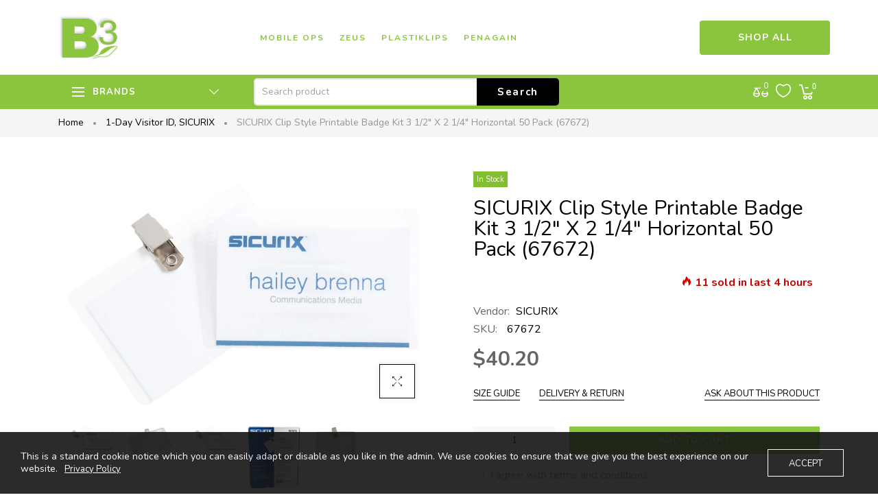

--- FILE ---
content_type: text/html; charset=utf-8
request_url: https://b3.net/products/sicurix-clip-style-printable-badge-kit-3-1-2-x-2-1-4-horizontal-50-pack-67672
body_size: 29727
content:
<!doctype html>
<html >
  <!--[if lt IE 7]><html class="no-js lt-ie9 lt-ie8 lt-ie7" lang="en"> <![endif]-->
  <!--[if IE 7]><html class="no-js lt-ie9 lt-ie8" lang="en"> <![endif]-->
  <!--[if IE 8]><html class="no-js lt-ie9" lang="en"> <![endif]-->
  <!--[if IE 9 ]><html class="ie9 no-js"> <![endif]-->
  <!--[if (gt IE 9)|!(IE)]><!--> <html class="no-js"> <!--<![endif]-->
  <head>


    <!-- Basic page needs ================================================== -->
    <meta charset="utf-8">

    <!-- Title and description ================================================== -->
    <title>
      SICURIX Clip Style Printable Badge Kit 3 1/2&quot; x 2 1/4&quot; Horizontal 50 P &ndash; Baumgartens -  B3.net
    </title>

    
    <meta name="description" content="These clear reusable plastic holders are made with a clip which is great for easy removal. No one wants to hassle with troublesome name tags. Make your life less complicated. Instantly create impressive custom name badges using your inkjet/laser prinReusable plastic holdersCreate custom name badges instantlyWhite perfo">
    


    <!-- Helpers ================================================== -->
    <link rel="canonical" href="https://b3.net/products/sicurix-clip-style-printable-badge-kit-3-1-2-x-2-1-4-horizontal-50-pack-67672">
    <meta name="viewport" content="width=device-width,initial-scale=1">
    
<meta property="og:type" content="product">
<meta property="og:title" content="SICURIX Clip Style Printable Badge Kit 3 1/2&quot; x 2 1/4&quot; Horizontal 50 Pack (67672)">
<meta property="og:url" content="https://b3.net/products/sicurix-clip-style-printable-badge-kit-3-1-2-x-2-1-4-horizontal-50-pack-67672">

<meta property="og:image" content="http://b3.net/cdn/shop/products/67672_main_grande.jpg?v=1571661288">
<meta property="og:image:secure_url" content="https://b3.net/cdn/shop/products/67672_main_grande.jpg?v=1571661288">

<meta property="og:image" content="http://b3.net/cdn/shop/products/67672_hero_grande.jpg?v=1571661288">
<meta property="og:image:secure_url" content="https://b3.net/cdn/shop/products/67672_hero_grande.jpg?v=1571661288">

<meta property="og:image" content="http://b3.net/cdn/shop/products/67672_lifestyle_grande.jpg?v=1571661288">
<meta property="og:image:secure_url" content="https://b3.net/cdn/shop/products/67672_lifestyle_grande.jpg?v=1571661288">

<meta property="og:price:amount" content="40.20">
<meta property="og:price:currency" content="USD">



<meta property="og:description" content="These clear reusable plastic holders are made with a clip which is great for easy removal. No one wants to hassle with troublesome name tags. Make your life less complicated. Instantly create impressive custom name badges using your inkjet/laser prinReusable plastic holdersCreate custom name badges instantlyWhite perfo">


<meta property="og:site_name" content="Baumgartens -  B3.net">



<meta name="twitter:card" content="summary">




<meta name="twitter:title" content="SICURIX Clip Style Printable Badge Kit 3 1/2&quot; x 2 1/4&quot; Horizontal 50 Pack (67672)">
<meta name="twitter:description" content="These clear reusable plastic holders are made with a clip which is great for easy removal. No one wants to hassle with troublesome name tags. Make your life less complicated. Instantly create impressi">
<meta name="twitter:image" content="https://b3.net/cdn/shop/products/67672_main_large.jpg?v=1571661288">
<meta name="twitter:image:width" content="480">
<meta name="twitter:image:height" content="480">

    <!-- Favicon -->
    
    <link rel="shortcut icon" href="//b3.net/cdn/shop/files/b3_logo_bdfed5ae-1982-45bc-892b-6868cbf48051_32x32.png?v=1613508354" type="image/png">
    
    

<link href='https://fonts.googleapis.com/css?family=Nunito:300,400,600,700&display=swap' rel='stylesheet' type='text/css'>





    <!-- Styles -->
    
    <link async="" rel="stylesheet" href="https://maxcdn.bootstrapcdn.com/bootstrap/4.0.0/css/bootstrap.min.css" integrity="sha384-Gn5384xqQ1aoWXA+058RXPxPg6fy4IWvTNh0E263XmFcJlSAwiGgFAW/dAiS6JXm" crossorigin="anonymous">
    <!--    <script  src="//b3.net/cdn/shop/t/6/assets/jquery-3.2.1.slim.min.js?v=60044890532051560611712700669" type="text/javascript"></script> -->
    <script defer="defer" src="https://cdnjs.cloudflare.com/ajax/libs/popper.js/1.12.9/umd/popper.min.js" integrity="sha384-ApNbgh9B+Y1QKtv3Rn7W3mgPxhU9K/ScQsAP7hUibX39j7fakFPskvXusvfa0b4Q" crossorigin="anonymous"></script>
    <script defer="defer" src="https://maxcdn.bootstrapcdn.com/bootstrap/4.0.0/js/bootstrap.min.js" integrity="sha384-JZR6Spejh4U02d8jOt6vLEHfe/JQGiRRSQQxSfFWpi1MquVdAyjUar5+76PVCmYl" crossorigin="anonymous"></script>
    
    <link href="//b3.net/cdn/shop/t/6/assets/theme_exention.css?v=67886857882386915901712700697" rel="stylesheet" type="text/css" media="all" />
    <link href="//b3.net/cdn/shop/t/6/assets/styles.css?v=181453364363437400591714201392" rel="stylesheet" type="text/css" media="all" />

    <link href="//b3.net/cdn/shop/t/6/assets/theme_core.scss.css?v=115944128084593838981714201207" rel="stylesheet" type="text/css" media="all" />
    <!-- Theme base and media queries -->


    <!-- Scripts -->
    <link href="//b3.net/cdn/shop/t/6/assets/responsive.css?v=83819073154411546171714201206" rel="stylesheet" type="text/css" media="all" />
    
<script  src="//b3.net/cdn/shop/t/6/assets/application.js?v=117305303620803497271712700697" type="text/javascript"></script>

 <script>window.mc_submit = "subscribe";window.mc_subscribing ="Your email address";window.ajax_cart = true;window.calculte_free_shipping_number = 200;window.product_visitors_max = 25;window.product_visitors_min = 10;window.product_visitors_interval_min = 2;window.product_visitors_interval_max = 6;window.product_visitors_stroke = 4;window.product_text_countdown_reset_time = 2;window.product_text_countdown_delivery_time = 3;window.flash_sold_min_qty = 5;window.flash_sold_max_qty = 25;window.flash_sold_min_time = 3;window.flash_sold_max_time = 8;window.percent_min_value = 4;window.percent_max_value = 2;window.instock_min_value = 2;window.instock_max_value = 100;window.money_format = "${{amount}} USD";window.shop_currency = "USD";window.show_multiple_currencies = true;window.loading_url = "//b3.net/cdn/shop/t/6/assets/loading.gif?v=114449802701695112611712700670"; window.use_color_swatch = true;window.product_image_resize = true;window.enable_sidebar_multiple_choice = false;window.swatch_style3 = true;window.file_url = "//b3.net/cdn/shop/files/?v=100";window.asset_url = "";window.images_size = {is_crop: false,ratio_width : 1,ratio_height : 1.35,};jQuery(window).scroll(function() {if (jQuery(window).width() < 1025) {var scroll = jQuery(window).scrollTop();if (scroll > 10) {jQuery("#header-mobile").addClass("is-ticky");}else{jQuery("#header-mobile").removeClass("is-ticky");}}  });
</script>
    
    <!-- Header hook for plugins ================================================== -->
    <script>window.performance && window.performance.mark && window.performance.mark('shopify.content_for_header.start');</script><meta id="shopify-digital-wallet" name="shopify-digital-wallet" content="/18646213/digital_wallets/dialog">
<link rel="alternate" type="application/json+oembed" href="https://b3.net/products/sicurix-clip-style-printable-badge-kit-3-1-2-x-2-1-4-horizontal-50-pack-67672.oembed">
<script async="async" src="/checkouts/internal/preloads.js?locale=en-US"></script>
<script id="shopify-features" type="application/json">{"accessToken":"411d3b7dd00d67d068a7e87d75e6d8f5","betas":["rich-media-storefront-analytics"],"domain":"b3.net","predictiveSearch":true,"shopId":18646213,"locale":"en"}</script>
<script>var Shopify = Shopify || {};
Shopify.shop = "baumgartens.myshopify.com";
Shopify.locale = "en";
Shopify.currency = {"active":"USD","rate":"1.0"};
Shopify.country = "US";
Shopify.theme = {"name":"install-me-martify-v-2-0-0","id":137117991077,"schema_name":null,"schema_version":null,"theme_store_id":null,"role":"main"};
Shopify.theme.handle = "null";
Shopify.theme.style = {"id":null,"handle":null};
Shopify.cdnHost = "b3.net/cdn";
Shopify.routes = Shopify.routes || {};
Shopify.routes.root = "/";</script>
<script type="module">!function(o){(o.Shopify=o.Shopify||{}).modules=!0}(window);</script>
<script>!function(o){function n(){var o=[];function n(){o.push(Array.prototype.slice.apply(arguments))}return n.q=o,n}var t=o.Shopify=o.Shopify||{};t.loadFeatures=n(),t.autoloadFeatures=n()}(window);</script>
<script id="shop-js-analytics" type="application/json">{"pageType":"product"}</script>
<script defer="defer" async type="module" src="//b3.net/cdn/shopifycloud/shop-js/modules/v2/client.init-shop-cart-sync_BT-GjEfc.en.esm.js"></script>
<script defer="defer" async type="module" src="//b3.net/cdn/shopifycloud/shop-js/modules/v2/chunk.common_D58fp_Oc.esm.js"></script>
<script defer="defer" async type="module" src="//b3.net/cdn/shopifycloud/shop-js/modules/v2/chunk.modal_xMitdFEc.esm.js"></script>
<script type="module">
  await import("//b3.net/cdn/shopifycloud/shop-js/modules/v2/client.init-shop-cart-sync_BT-GjEfc.en.esm.js");
await import("//b3.net/cdn/shopifycloud/shop-js/modules/v2/chunk.common_D58fp_Oc.esm.js");
await import("//b3.net/cdn/shopifycloud/shop-js/modules/v2/chunk.modal_xMitdFEc.esm.js");

  window.Shopify.SignInWithShop?.initShopCartSync?.({"fedCMEnabled":true,"windoidEnabled":true});

</script>
<script>(function() {
  var isLoaded = false;
  function asyncLoad() {
    if (isLoaded) return;
    isLoaded = true;
    var urls = ["https:\/\/scripttags.justuno.com\/shopify_justuno_18646213_48124.js?shop=baumgartens.myshopify.com","https:\/\/s3.amazonaws.com\/pixelpop\/usercontent\/scripts\/73bd6281-7e7a-4f4c-a262-06077ceb5be7\/pixelpop.js?shop=baumgartens.myshopify.com","https:\/\/cdn.hextom.com\/js\/freeshippingbar.js?shop=baumgartens.myshopify.com"];
    for (var i = 0; i < urls.length; i++) {
      var s = document.createElement('script');
      s.type = 'text/javascript';
      s.async = true;
      s.src = urls[i];
      var x = document.getElementsByTagName('script')[0];
      x.parentNode.insertBefore(s, x);
    }
  };
  if(window.attachEvent) {
    window.attachEvent('onload', asyncLoad);
  } else {
    window.addEventListener('load', asyncLoad, false);
  }
})();</script>
<script id="__st">var __st={"a":18646213,"offset":-18000,"reqid":"6e45dd3b-193b-4b92-912a-d420843fa9d1-1769076066","pageurl":"b3.net\/products\/sicurix-clip-style-printable-badge-kit-3-1-2-x-2-1-4-horizontal-50-pack-67672","u":"3737be75c1bb","p":"product","rtyp":"product","rid":553062563874};</script>
<script>window.ShopifyPaypalV4VisibilityTracking = true;</script>
<script id="captcha-bootstrap">!function(){'use strict';const t='contact',e='account',n='new_comment',o=[[t,t],['blogs',n],['comments',n],[t,'customer']],c=[[e,'customer_login'],[e,'guest_login'],[e,'recover_customer_password'],[e,'create_customer']],r=t=>t.map((([t,e])=>`form[action*='/${t}']:not([data-nocaptcha='true']) input[name='form_type'][value='${e}']`)).join(','),a=t=>()=>t?[...document.querySelectorAll(t)].map((t=>t.form)):[];function s(){const t=[...o],e=r(t);return a(e)}const i='password',u='form_key',d=['recaptcha-v3-token','g-recaptcha-response','h-captcha-response',i],f=()=>{try{return window.sessionStorage}catch{return}},m='__shopify_v',_=t=>t.elements[u];function p(t,e,n=!1){try{const o=window.sessionStorage,c=JSON.parse(o.getItem(e)),{data:r}=function(t){const{data:e,action:n}=t;return t[m]||n?{data:e,action:n}:{data:t,action:n}}(c);for(const[e,n]of Object.entries(r))t.elements[e]&&(t.elements[e].value=n);n&&o.removeItem(e)}catch(o){console.error('form repopulation failed',{error:o})}}const l='form_type',E='cptcha';function T(t){t.dataset[E]=!0}const w=window,h=w.document,L='Shopify',v='ce_forms',y='captcha';let A=!1;((t,e)=>{const n=(g='f06e6c50-85a8-45c8-87d0-21a2b65856fe',I='https://cdn.shopify.com/shopifycloud/storefront-forms-hcaptcha/ce_storefront_forms_captcha_hcaptcha.v1.5.2.iife.js',D={infoText:'Protected by hCaptcha',privacyText:'Privacy',termsText:'Terms'},(t,e,n)=>{const o=w[L][v],c=o.bindForm;if(c)return c(t,g,e,D).then(n);var r;o.q.push([[t,g,e,D],n]),r=I,A||(h.body.append(Object.assign(h.createElement('script'),{id:'captcha-provider',async:!0,src:r})),A=!0)});var g,I,D;w[L]=w[L]||{},w[L][v]=w[L][v]||{},w[L][v].q=[],w[L][y]=w[L][y]||{},w[L][y].protect=function(t,e){n(t,void 0,e),T(t)},Object.freeze(w[L][y]),function(t,e,n,w,h,L){const[v,y,A,g]=function(t,e,n){const i=e?o:[],u=t?c:[],d=[...i,...u],f=r(d),m=r(i),_=r(d.filter((([t,e])=>n.includes(e))));return[a(f),a(m),a(_),s()]}(w,h,L),I=t=>{const e=t.target;return e instanceof HTMLFormElement?e:e&&e.form},D=t=>v().includes(t);t.addEventListener('submit',(t=>{const e=I(t);if(!e)return;const n=D(e)&&!e.dataset.hcaptchaBound&&!e.dataset.recaptchaBound,o=_(e),c=g().includes(e)&&(!o||!o.value);(n||c)&&t.preventDefault(),c&&!n&&(function(t){try{if(!f())return;!function(t){const e=f();if(!e)return;const n=_(t);if(!n)return;const o=n.value;o&&e.removeItem(o)}(t);const e=Array.from(Array(32),(()=>Math.random().toString(36)[2])).join('');!function(t,e){_(t)||t.append(Object.assign(document.createElement('input'),{type:'hidden',name:u})),t.elements[u].value=e}(t,e),function(t,e){const n=f();if(!n)return;const o=[...t.querySelectorAll(`input[type='${i}']`)].map((({name:t})=>t)),c=[...d,...o],r={};for(const[a,s]of new FormData(t).entries())c.includes(a)||(r[a]=s);n.setItem(e,JSON.stringify({[m]:1,action:t.action,data:r}))}(t,e)}catch(e){console.error('failed to persist form',e)}}(e),e.submit())}));const S=(t,e)=>{t&&!t.dataset[E]&&(n(t,e.some((e=>e===t))),T(t))};for(const o of['focusin','change'])t.addEventListener(o,(t=>{const e=I(t);D(e)&&S(e,y())}));const B=e.get('form_key'),M=e.get(l),P=B&&M;t.addEventListener('DOMContentLoaded',(()=>{const t=y();if(P)for(const e of t)e.elements[l].value===M&&p(e,B);[...new Set([...A(),...v().filter((t=>'true'===t.dataset.shopifyCaptcha))])].forEach((e=>S(e,t)))}))}(h,new URLSearchParams(w.location.search),n,t,e,['guest_login'])})(!0,!0)}();</script>
<script integrity="sha256-4kQ18oKyAcykRKYeNunJcIwy7WH5gtpwJnB7kiuLZ1E=" data-source-attribution="shopify.loadfeatures" defer="defer" src="//b3.net/cdn/shopifycloud/storefront/assets/storefront/load_feature-a0a9edcb.js" crossorigin="anonymous"></script>
<script data-source-attribution="shopify.dynamic_checkout.dynamic.init">var Shopify=Shopify||{};Shopify.PaymentButton=Shopify.PaymentButton||{isStorefrontPortableWallets:!0,init:function(){window.Shopify.PaymentButton.init=function(){};var t=document.createElement("script");t.src="https://b3.net/cdn/shopifycloud/portable-wallets/latest/portable-wallets.en.js",t.type="module",document.head.appendChild(t)}};
</script>
<script data-source-attribution="shopify.dynamic_checkout.buyer_consent">
  function portableWalletsHideBuyerConsent(e){var t=document.getElementById("shopify-buyer-consent"),n=document.getElementById("shopify-subscription-policy-button");t&&n&&(t.classList.add("hidden"),t.setAttribute("aria-hidden","true"),n.removeEventListener("click",e))}function portableWalletsShowBuyerConsent(e){var t=document.getElementById("shopify-buyer-consent"),n=document.getElementById("shopify-subscription-policy-button");t&&n&&(t.classList.remove("hidden"),t.removeAttribute("aria-hidden"),n.addEventListener("click",e))}window.Shopify?.PaymentButton&&(window.Shopify.PaymentButton.hideBuyerConsent=portableWalletsHideBuyerConsent,window.Shopify.PaymentButton.showBuyerConsent=portableWalletsShowBuyerConsent);
</script>
<script>
  function portableWalletsCleanup(e){e&&e.src&&console.error("Failed to load portable wallets script "+e.src);var t=document.querySelectorAll("shopify-accelerated-checkout .shopify-payment-button__skeleton, shopify-accelerated-checkout-cart .wallet-cart-button__skeleton"),e=document.getElementById("shopify-buyer-consent");for(let e=0;e<t.length;e++)t[e].remove();e&&e.remove()}function portableWalletsNotLoadedAsModule(e){e instanceof ErrorEvent&&"string"==typeof e.message&&e.message.includes("import.meta")&&"string"==typeof e.filename&&e.filename.includes("portable-wallets")&&(window.removeEventListener("error",portableWalletsNotLoadedAsModule),window.Shopify.PaymentButton.failedToLoad=e,"loading"===document.readyState?document.addEventListener("DOMContentLoaded",window.Shopify.PaymentButton.init):window.Shopify.PaymentButton.init())}window.addEventListener("error",portableWalletsNotLoadedAsModule);
</script>

<script type="module" src="https://b3.net/cdn/shopifycloud/portable-wallets/latest/portable-wallets.en.js" onError="portableWalletsCleanup(this)" crossorigin="anonymous"></script>
<script nomodule>
  document.addEventListener("DOMContentLoaded", portableWalletsCleanup);
</script>

<link id="shopify-accelerated-checkout-styles" rel="stylesheet" media="screen" href="https://b3.net/cdn/shopifycloud/portable-wallets/latest/accelerated-checkout-backwards-compat.css" crossorigin="anonymous">
<style id="shopify-accelerated-checkout-cart">
        #shopify-buyer-consent {
  margin-top: 1em;
  display: inline-block;
  width: 100%;
}

#shopify-buyer-consent.hidden {
  display: none;
}

#shopify-subscription-policy-button {
  background: none;
  border: none;
  padding: 0;
  text-decoration: underline;
  font-size: inherit;
  cursor: pointer;
}

#shopify-subscription-policy-button::before {
  box-shadow: none;
}

      </style>

<script>window.performance && window.performance.mark && window.performance.mark('shopify.content_for_header.end');</script>
<!--[if lt IE 9]>
<script src="//html5shiv.googlecode.com/svn/trunk/html5.js" type="text/javascript"></script>
<![endif]-->

    
    

    <!-- "snippets/weglot_hreftags.liquid" was not rendered, the associated app was uninstalled -->
  <link href="https://monorail-edge.shopifysvc.com" rel="dns-prefetch">
<script>(function(){if ("sendBeacon" in navigator && "performance" in window) {try {var session_token_from_headers = performance.getEntriesByType('navigation')[0].serverTiming.find(x => x.name == '_s').description;} catch {var session_token_from_headers = undefined;}var session_cookie_matches = document.cookie.match(/_shopify_s=([^;]*)/);var session_token_from_cookie = session_cookie_matches && session_cookie_matches.length === 2 ? session_cookie_matches[1] : "";var session_token = session_token_from_headers || session_token_from_cookie || "";function handle_abandonment_event(e) {var entries = performance.getEntries().filter(function(entry) {return /monorail-edge.shopifysvc.com/.test(entry.name);});if (!window.abandonment_tracked && entries.length === 0) {window.abandonment_tracked = true;var currentMs = Date.now();var navigation_start = performance.timing.navigationStart;var payload = {shop_id: 18646213,url: window.location.href,navigation_start,duration: currentMs - navigation_start,session_token,page_type: "product"};window.navigator.sendBeacon("https://monorail-edge.shopifysvc.com/v1/produce", JSON.stringify({schema_id: "online_store_buyer_site_abandonment/1.1",payload: payload,metadata: {event_created_at_ms: currentMs,event_sent_at_ms: currentMs}}));}}window.addEventListener('pagehide', handle_abandonment_event);}}());</script>
<script id="web-pixels-manager-setup">(function e(e,d,r,n,o){if(void 0===o&&(o={}),!Boolean(null===(a=null===(i=window.Shopify)||void 0===i?void 0:i.analytics)||void 0===a?void 0:a.replayQueue)){var i,a;window.Shopify=window.Shopify||{};var t=window.Shopify;t.analytics=t.analytics||{};var s=t.analytics;s.replayQueue=[],s.publish=function(e,d,r){return s.replayQueue.push([e,d,r]),!0};try{self.performance.mark("wpm:start")}catch(e){}var l=function(){var e={modern:/Edge?\/(1{2}[4-9]|1[2-9]\d|[2-9]\d{2}|\d{4,})\.\d+(\.\d+|)|Firefox\/(1{2}[4-9]|1[2-9]\d|[2-9]\d{2}|\d{4,})\.\d+(\.\d+|)|Chrom(ium|e)\/(9{2}|\d{3,})\.\d+(\.\d+|)|(Maci|X1{2}).+ Version\/(15\.\d+|(1[6-9]|[2-9]\d|\d{3,})\.\d+)([,.]\d+|)( \(\w+\)|)( Mobile\/\w+|) Safari\/|Chrome.+OPR\/(9{2}|\d{3,})\.\d+\.\d+|(CPU[ +]OS|iPhone[ +]OS|CPU[ +]iPhone|CPU IPhone OS|CPU iPad OS)[ +]+(15[._]\d+|(1[6-9]|[2-9]\d|\d{3,})[._]\d+)([._]\d+|)|Android:?[ /-](13[3-9]|1[4-9]\d|[2-9]\d{2}|\d{4,})(\.\d+|)(\.\d+|)|Android.+Firefox\/(13[5-9]|1[4-9]\d|[2-9]\d{2}|\d{4,})\.\d+(\.\d+|)|Android.+Chrom(ium|e)\/(13[3-9]|1[4-9]\d|[2-9]\d{2}|\d{4,})\.\d+(\.\d+|)|SamsungBrowser\/([2-9]\d|\d{3,})\.\d+/,legacy:/Edge?\/(1[6-9]|[2-9]\d|\d{3,})\.\d+(\.\d+|)|Firefox\/(5[4-9]|[6-9]\d|\d{3,})\.\d+(\.\d+|)|Chrom(ium|e)\/(5[1-9]|[6-9]\d|\d{3,})\.\d+(\.\d+|)([\d.]+$|.*Safari\/(?![\d.]+ Edge\/[\d.]+$))|(Maci|X1{2}).+ Version\/(10\.\d+|(1[1-9]|[2-9]\d|\d{3,})\.\d+)([,.]\d+|)( \(\w+\)|)( Mobile\/\w+|) Safari\/|Chrome.+OPR\/(3[89]|[4-9]\d|\d{3,})\.\d+\.\d+|(CPU[ +]OS|iPhone[ +]OS|CPU[ +]iPhone|CPU IPhone OS|CPU iPad OS)[ +]+(10[._]\d+|(1[1-9]|[2-9]\d|\d{3,})[._]\d+)([._]\d+|)|Android:?[ /-](13[3-9]|1[4-9]\d|[2-9]\d{2}|\d{4,})(\.\d+|)(\.\d+|)|Mobile Safari.+OPR\/([89]\d|\d{3,})\.\d+\.\d+|Android.+Firefox\/(13[5-9]|1[4-9]\d|[2-9]\d{2}|\d{4,})\.\d+(\.\d+|)|Android.+Chrom(ium|e)\/(13[3-9]|1[4-9]\d|[2-9]\d{2}|\d{4,})\.\d+(\.\d+|)|Android.+(UC? ?Browser|UCWEB|U3)[ /]?(15\.([5-9]|\d{2,})|(1[6-9]|[2-9]\d|\d{3,})\.\d+)\.\d+|SamsungBrowser\/(5\.\d+|([6-9]|\d{2,})\.\d+)|Android.+MQ{2}Browser\/(14(\.(9|\d{2,})|)|(1[5-9]|[2-9]\d|\d{3,})(\.\d+|))(\.\d+|)|K[Aa][Ii]OS\/(3\.\d+|([4-9]|\d{2,})\.\d+)(\.\d+|)/},d=e.modern,r=e.legacy,n=navigator.userAgent;return n.match(d)?"modern":n.match(r)?"legacy":"unknown"}(),u="modern"===l?"modern":"legacy",c=(null!=n?n:{modern:"",legacy:""})[u],f=function(e){return[e.baseUrl,"/wpm","/b",e.hashVersion,"modern"===e.buildTarget?"m":"l",".js"].join("")}({baseUrl:d,hashVersion:r,buildTarget:u}),m=function(e){var d=e.version,r=e.bundleTarget,n=e.surface,o=e.pageUrl,i=e.monorailEndpoint;return{emit:function(e){var a=e.status,t=e.errorMsg,s=(new Date).getTime(),l=JSON.stringify({metadata:{event_sent_at_ms:s},events:[{schema_id:"web_pixels_manager_load/3.1",payload:{version:d,bundle_target:r,page_url:o,status:a,surface:n,error_msg:t},metadata:{event_created_at_ms:s}}]});if(!i)return console&&console.warn&&console.warn("[Web Pixels Manager] No Monorail endpoint provided, skipping logging."),!1;try{return self.navigator.sendBeacon.bind(self.navigator)(i,l)}catch(e){}var u=new XMLHttpRequest;try{return u.open("POST",i,!0),u.setRequestHeader("Content-Type","text/plain"),u.send(l),!0}catch(e){return console&&console.warn&&console.warn("[Web Pixels Manager] Got an unhandled error while logging to Monorail."),!1}}}}({version:r,bundleTarget:l,surface:e.surface,pageUrl:self.location.href,monorailEndpoint:e.monorailEndpoint});try{o.browserTarget=l,function(e){var d=e.src,r=e.async,n=void 0===r||r,o=e.onload,i=e.onerror,a=e.sri,t=e.scriptDataAttributes,s=void 0===t?{}:t,l=document.createElement("script"),u=document.querySelector("head"),c=document.querySelector("body");if(l.async=n,l.src=d,a&&(l.integrity=a,l.crossOrigin="anonymous"),s)for(var f in s)if(Object.prototype.hasOwnProperty.call(s,f))try{l.dataset[f]=s[f]}catch(e){}if(o&&l.addEventListener("load",o),i&&l.addEventListener("error",i),u)u.appendChild(l);else{if(!c)throw new Error("Did not find a head or body element to append the script");c.appendChild(l)}}({src:f,async:!0,onload:function(){if(!function(){var e,d;return Boolean(null===(d=null===(e=window.Shopify)||void 0===e?void 0:e.analytics)||void 0===d?void 0:d.initialized)}()){var d=window.webPixelsManager.init(e)||void 0;if(d){var r=window.Shopify.analytics;r.replayQueue.forEach((function(e){var r=e[0],n=e[1],o=e[2];d.publishCustomEvent(r,n,o)})),r.replayQueue=[],r.publish=d.publishCustomEvent,r.visitor=d.visitor,r.initialized=!0}}},onerror:function(){return m.emit({status:"failed",errorMsg:"".concat(f," has failed to load")})},sri:function(e){var d=/^sha384-[A-Za-z0-9+/=]+$/;return"string"==typeof e&&d.test(e)}(c)?c:"",scriptDataAttributes:o}),m.emit({status:"loading"})}catch(e){m.emit({status:"failed",errorMsg:(null==e?void 0:e.message)||"Unknown error"})}}})({shopId: 18646213,storefrontBaseUrl: "https://b3.net",extensionsBaseUrl: "https://extensions.shopifycdn.com/cdn/shopifycloud/web-pixels-manager",monorailEndpoint: "https://monorail-edge.shopifysvc.com/unstable/produce_batch",surface: "storefront-renderer",enabledBetaFlags: ["2dca8a86"],webPixelsConfigList: [{"id":"68386981","eventPayloadVersion":"v1","runtimeContext":"LAX","scriptVersion":"1","type":"CUSTOM","privacyPurposes":["MARKETING"],"name":"Meta pixel (migrated)"},{"id":"114065573","eventPayloadVersion":"v1","runtimeContext":"LAX","scriptVersion":"1","type":"CUSTOM","privacyPurposes":["ANALYTICS"],"name":"Google Analytics tag (migrated)"},{"id":"shopify-app-pixel","configuration":"{}","eventPayloadVersion":"v1","runtimeContext":"STRICT","scriptVersion":"0450","apiClientId":"shopify-pixel","type":"APP","privacyPurposes":["ANALYTICS","MARKETING"]},{"id":"shopify-custom-pixel","eventPayloadVersion":"v1","runtimeContext":"LAX","scriptVersion":"0450","apiClientId":"shopify-pixel","type":"CUSTOM","privacyPurposes":["ANALYTICS","MARKETING"]}],isMerchantRequest: false,initData: {"shop":{"name":"Baumgartens -  B3.net","paymentSettings":{"currencyCode":"USD"},"myshopifyDomain":"baumgartens.myshopify.com","countryCode":"US","storefrontUrl":"https:\/\/b3.net"},"customer":null,"cart":null,"checkout":null,"productVariants":[{"price":{"amount":40.2,"currencyCode":"USD"},"product":{"title":"SICURIX Clip Style Printable Badge Kit 3 1\/2\" x 2 1\/4\" Horizontal 50 Pack (67672)","vendor":"SICURIX","id":"553062563874","untranslatedTitle":"SICURIX Clip Style Printable Badge Kit 3 1\/2\" x 2 1\/4\" Horizontal 50 Pack (67672)","url":"\/products\/sicurix-clip-style-printable-badge-kit-3-1-2-x-2-1-4-horizontal-50-pack-67672","type":"Badge Holders"},"id":"6976682164258","image":{"src":"\/\/b3.net\/cdn\/shop\/products\/67672_main.jpg?v=1571661288"},"sku":"67672","title":"Default Title","untranslatedTitle":"Default Title"}],"purchasingCompany":null},},"https://b3.net/cdn","fcfee988w5aeb613cpc8e4bc33m6693e112",{"modern":"","legacy":""},{"shopId":"18646213","storefrontBaseUrl":"https:\/\/b3.net","extensionBaseUrl":"https:\/\/extensions.shopifycdn.com\/cdn\/shopifycloud\/web-pixels-manager","surface":"storefront-renderer","enabledBetaFlags":"[\"2dca8a86\"]","isMerchantRequest":"false","hashVersion":"fcfee988w5aeb613cpc8e4bc33m6693e112","publish":"custom","events":"[[\"page_viewed\",{}],[\"product_viewed\",{\"productVariant\":{\"price\":{\"amount\":40.2,\"currencyCode\":\"USD\"},\"product\":{\"title\":\"SICURIX Clip Style Printable Badge Kit 3 1\/2\\\" x 2 1\/4\\\" Horizontal 50 Pack (67672)\",\"vendor\":\"SICURIX\",\"id\":\"553062563874\",\"untranslatedTitle\":\"SICURIX Clip Style Printable Badge Kit 3 1\/2\\\" x 2 1\/4\\\" Horizontal 50 Pack (67672)\",\"url\":\"\/products\/sicurix-clip-style-printable-badge-kit-3-1-2-x-2-1-4-horizontal-50-pack-67672\",\"type\":\"Badge Holders\"},\"id\":\"6976682164258\",\"image\":{\"src\":\"\/\/b3.net\/cdn\/shop\/products\/67672_main.jpg?v=1571661288\"},\"sku\":\"67672\",\"title\":\"Default Title\",\"untranslatedTitle\":\"Default Title\"}}]]"});</script><script>
  window.ShopifyAnalytics = window.ShopifyAnalytics || {};
  window.ShopifyAnalytics.meta = window.ShopifyAnalytics.meta || {};
  window.ShopifyAnalytics.meta.currency = 'USD';
  var meta = {"product":{"id":553062563874,"gid":"gid:\/\/shopify\/Product\/553062563874","vendor":"SICURIX","type":"Badge Holders","handle":"sicurix-clip-style-printable-badge-kit-3-1-2-x-2-1-4-horizontal-50-pack-67672","variants":[{"id":6976682164258,"price":4020,"name":"SICURIX Clip Style Printable Badge Kit 3 1\/2\" x 2 1\/4\" Horizontal 50 Pack (67672)","public_title":null,"sku":"67672"}],"remote":false},"page":{"pageType":"product","resourceType":"product","resourceId":553062563874,"requestId":"6e45dd3b-193b-4b92-912a-d420843fa9d1-1769076066"}};
  for (var attr in meta) {
    window.ShopifyAnalytics.meta[attr] = meta[attr];
  }
</script>
<script class="analytics">
  (function () {
    var customDocumentWrite = function(content) {
      var jquery = null;

      if (window.jQuery) {
        jquery = window.jQuery;
      } else if (window.Checkout && window.Checkout.$) {
        jquery = window.Checkout.$;
      }

      if (jquery) {
        jquery('body').append(content);
      }
    };

    var hasLoggedConversion = function(token) {
      if (token) {
        return document.cookie.indexOf('loggedConversion=' + token) !== -1;
      }
      return false;
    }

    var setCookieIfConversion = function(token) {
      if (token) {
        var twoMonthsFromNow = new Date(Date.now());
        twoMonthsFromNow.setMonth(twoMonthsFromNow.getMonth() + 2);

        document.cookie = 'loggedConversion=' + token + '; expires=' + twoMonthsFromNow;
      }
    }

    var trekkie = window.ShopifyAnalytics.lib = window.trekkie = window.trekkie || [];
    if (trekkie.integrations) {
      return;
    }
    trekkie.methods = [
      'identify',
      'page',
      'ready',
      'track',
      'trackForm',
      'trackLink'
    ];
    trekkie.factory = function(method) {
      return function() {
        var args = Array.prototype.slice.call(arguments);
        args.unshift(method);
        trekkie.push(args);
        return trekkie;
      };
    };
    for (var i = 0; i < trekkie.methods.length; i++) {
      var key = trekkie.methods[i];
      trekkie[key] = trekkie.factory(key);
    }
    trekkie.load = function(config) {
      trekkie.config = config || {};
      trekkie.config.initialDocumentCookie = document.cookie;
      var first = document.getElementsByTagName('script')[0];
      var script = document.createElement('script');
      script.type = 'text/javascript';
      script.onerror = function(e) {
        var scriptFallback = document.createElement('script');
        scriptFallback.type = 'text/javascript';
        scriptFallback.onerror = function(error) {
                var Monorail = {
      produce: function produce(monorailDomain, schemaId, payload) {
        var currentMs = new Date().getTime();
        var event = {
          schema_id: schemaId,
          payload: payload,
          metadata: {
            event_created_at_ms: currentMs,
            event_sent_at_ms: currentMs
          }
        };
        return Monorail.sendRequest("https://" + monorailDomain + "/v1/produce", JSON.stringify(event));
      },
      sendRequest: function sendRequest(endpointUrl, payload) {
        // Try the sendBeacon API
        if (window && window.navigator && typeof window.navigator.sendBeacon === 'function' && typeof window.Blob === 'function' && !Monorail.isIos12()) {
          var blobData = new window.Blob([payload], {
            type: 'text/plain'
          });

          if (window.navigator.sendBeacon(endpointUrl, blobData)) {
            return true;
          } // sendBeacon was not successful

        } // XHR beacon

        var xhr = new XMLHttpRequest();

        try {
          xhr.open('POST', endpointUrl);
          xhr.setRequestHeader('Content-Type', 'text/plain');
          xhr.send(payload);
        } catch (e) {
          console.log(e);
        }

        return false;
      },
      isIos12: function isIos12() {
        return window.navigator.userAgent.lastIndexOf('iPhone; CPU iPhone OS 12_') !== -1 || window.navigator.userAgent.lastIndexOf('iPad; CPU OS 12_') !== -1;
      }
    };
    Monorail.produce('monorail-edge.shopifysvc.com',
      'trekkie_storefront_load_errors/1.1',
      {shop_id: 18646213,
      theme_id: 137117991077,
      app_name: "storefront",
      context_url: window.location.href,
      source_url: "//b3.net/cdn/s/trekkie.storefront.1bbfab421998800ff09850b62e84b8915387986d.min.js"});

        };
        scriptFallback.async = true;
        scriptFallback.src = '//b3.net/cdn/s/trekkie.storefront.1bbfab421998800ff09850b62e84b8915387986d.min.js';
        first.parentNode.insertBefore(scriptFallback, first);
      };
      script.async = true;
      script.src = '//b3.net/cdn/s/trekkie.storefront.1bbfab421998800ff09850b62e84b8915387986d.min.js';
      first.parentNode.insertBefore(script, first);
    };
    trekkie.load(
      {"Trekkie":{"appName":"storefront","development":false,"defaultAttributes":{"shopId":18646213,"isMerchantRequest":null,"themeId":137117991077,"themeCityHash":"15040652981870944326","contentLanguage":"en","currency":"USD","eventMetadataId":"f83a5c0d-a46b-409c-84b4-5e25c2ce77f2"},"isServerSideCookieWritingEnabled":true,"monorailRegion":"shop_domain","enabledBetaFlags":["65f19447"]},"Session Attribution":{},"S2S":{"facebookCapiEnabled":false,"source":"trekkie-storefront-renderer","apiClientId":580111}}
    );

    var loaded = false;
    trekkie.ready(function() {
      if (loaded) return;
      loaded = true;

      window.ShopifyAnalytics.lib = window.trekkie;

      var originalDocumentWrite = document.write;
      document.write = customDocumentWrite;
      try { window.ShopifyAnalytics.merchantGoogleAnalytics.call(this); } catch(error) {};
      document.write = originalDocumentWrite;

      window.ShopifyAnalytics.lib.page(null,{"pageType":"product","resourceType":"product","resourceId":553062563874,"requestId":"6e45dd3b-193b-4b92-912a-d420843fa9d1-1769076066","shopifyEmitted":true});

      var match = window.location.pathname.match(/checkouts\/(.+)\/(thank_you|post_purchase)/)
      var token = match? match[1]: undefined;
      if (!hasLoggedConversion(token)) {
        setCookieIfConversion(token);
        window.ShopifyAnalytics.lib.track("Viewed Product",{"currency":"USD","variantId":6976682164258,"productId":553062563874,"productGid":"gid:\/\/shopify\/Product\/553062563874","name":"SICURIX Clip Style Printable Badge Kit 3 1\/2\" x 2 1\/4\" Horizontal 50 Pack (67672)","price":"40.20","sku":"67672","brand":"SICURIX","variant":null,"category":"Badge Holders","nonInteraction":true,"remote":false},undefined,undefined,{"shopifyEmitted":true});
      window.ShopifyAnalytics.lib.track("monorail:\/\/trekkie_storefront_viewed_product\/1.1",{"currency":"USD","variantId":6976682164258,"productId":553062563874,"productGid":"gid:\/\/shopify\/Product\/553062563874","name":"SICURIX Clip Style Printable Badge Kit 3 1\/2\" x 2 1\/4\" Horizontal 50 Pack (67672)","price":"40.20","sku":"67672","brand":"SICURIX","variant":null,"category":"Badge Holders","nonInteraction":true,"remote":false,"referer":"https:\/\/b3.net\/products\/sicurix-clip-style-printable-badge-kit-3-1-2-x-2-1-4-horizontal-50-pack-67672"});
      }
    });


        var eventsListenerScript = document.createElement('script');
        eventsListenerScript.async = true;
        eventsListenerScript.src = "//b3.net/cdn/shopifycloud/storefront/assets/shop_events_listener-3da45d37.js";
        document.getElementsByTagName('head')[0].appendChild(eventsListenerScript);

})();</script>
  <script>
  if (!window.ga || (window.ga && typeof window.ga !== 'function')) {
    window.ga = function ga() {
      (window.ga.q = window.ga.q || []).push(arguments);
      if (window.Shopify && window.Shopify.analytics && typeof window.Shopify.analytics.publish === 'function') {
        window.Shopify.analytics.publish("ga_stub_called", {}, {sendTo: "google_osp_migration"});
      }
      console.error("Shopify's Google Analytics stub called with:", Array.from(arguments), "\nSee https://help.shopify.com/manual/promoting-marketing/pixels/pixel-migration#google for more information.");
    };
    if (window.Shopify && window.Shopify.analytics && typeof window.Shopify.analytics.publish === 'function') {
      window.Shopify.analytics.publish("ga_stub_initialized", {}, {sendTo: "google_osp_migration"});
    }
  }
</script>
<script
  defer
  src="https://b3.net/cdn/shopifycloud/perf-kit/shopify-perf-kit-3.0.4.min.js"
  data-application="storefront-renderer"
  data-shop-id="18646213"
  data-render-region="gcp-us-central1"
  data-page-type="product"
  data-theme-instance-id="137117991077"
  data-theme-name=""
  data-theme-version=""
  data-monorail-region="shop_domain"
  data-resource-timing-sampling-rate="10"
  data-shs="true"
  data-shs-beacon="true"
  data-shs-export-with-fetch="true"
  data-shs-logs-sample-rate="1"
  data-shs-beacon-endpoint="https://b3.net/api/collect"
></script>
</head>

  
  <body id="sicurix-clip-style-printable-badge-kit-3-1-2-quot-x-2-1-4-quot-horizontal-50-p" class="noancho ltr template-product">
    <div id="loading"></div>
    <div class="wrapper-container">
      <div class="header-wrapper">
        <div id="shopify-section-header" class="shopify-section"><div data-section-id="header" data-section-type="header-section" class="header-layout-02">
  
  
<div id="header-content" class="header-layout-02">
  <div class="header ">
    
    <div class="container">
      
      <div class="header-inner">
        <div class="row">
          <div class="col-md-3 col-sm-12 col-12 logo-container">
            
              <div class="logo" itemscope itemtype="http://schema.org/Organization">
                
                <a href="/">
                  
                  <img src="//b3.net/cdn/shop/files/b3_logo_2048x.png?v=1613507449" alt="Baumgartens -  B3.net" style="height:69px; width:auto;"/>
                  
                </a>
                
              </div>
            
            <div class="logo-sticky">
              <a href="/">
                

                <img src="//b3.net/cdn/shop/files/b3_logo_bdfed5ae-1982-45bc-892b-6868cbf48051_2048x.png?v=1613508354" alt="Baumgartens -  B3.net" style="height:36px; width:auto"/>
                
              </a>
            </div>
          </div>
          <div class="menu-main-home menu col-md-7 col-12">
            <div class="menu-top">
              <div class="menu-action">
<!--Top Menu -->

<div class=" megamenu">
  <ul class="navbar-nav site-nav">
    
    
    
    <li class="  level-top ">
      




      <a href="/pages/mobile-ops" class="">
        <span>Mobile Ops</span>
        </a>
      
    </li>
    
    
    <li class="  level-top ">
      




      <a href="/pages/zeus" class="">
        <span>Zeus</span>
        </a>
      
    </li>
    
    
    <li class="  level-top ">
      




      <a href="/pages/plastiklips" class="">
        <span>Plastiklips</span>
        </a>
      
    </li>
    
    
    <li class="  level-top ">
      




      <a href="/pages/penagain" class="">
        <span>PenAgain</span>
        </a>
      
    </li>
    
  </ul>
</div>  

<!-- End Menu --></div>
            </div>
          </div>
          <div class="col-md-2 col-12 menu-txt-right">
            
            <div class="custom-content"><a hreft="https://b3.net/collections/all">Shop All</a></div>
            
          </div>



        </div>
        
      </div>
      
    </div>
    <div id="header-bottom">
      <div class="header ">
        <div class="header-inner">
          
          <div class="container">
            
            <div class="row">
              <div class="col-md-3 col-12 block-megamenu">
                
<div class="block-megamenu-content">
  <div id="menu-vertical" class="block">
    <div class="parent-title"><i aria-hidden="true" class="cs-font clever-icon-menu-1"></i><span>BRANDS</span><i aria-hidden="true" class="cs-font clever-icon-down"></i></div>
    <div id="verticalmenu" class="verticalmenu">
      <div class="navbar">
        <ul class="nav navbar-nav nav-verticalmenu">
          
          
          
          
          
          
          
          
          
          
          <li class="parent dropdown">
            <a class="dropdown-toggle" data-toggle="dropdown" href="/collections/sicurix">
              <span class="menu-icon menu-icon-1">
                
                <span class="menu-titlea">SICURIX</span>
              </span>
            </a>
            <i class="cs-font clever-icon-arrow-right-2"></i>
            <div class="dropdown-menu level1">
              <div class="dropdown-menu-inner">
                <div class="row">
                  <div class="mega-col col-sm-12">
                    <div class="mega-col-inner">
                      <ul>
                        
                        
                        <li class="">
                          <a class="" href="/collections/lanyards-badge-reels-and-holders" title="Lanyards, Badge Reels, and Holders">
                            <span class="">Lanyards, Badge Reels, and Holders</span>
                          </a>
                        </li>
                        
                        
                        
                        <li class="">
                          <a class="" href="/collections/card-reels" title="Card and Badge Reels">
                            <span class="">Card and Badge Reels</span>
                          </a>
                        </li>
                        
                        
                        
                        <li class="">
                          <a class="" href="/collections/id-card-printers" title="ID Card Printers">
                            <span class="">ID Card Printers</span>
                          </a>
                        </li>
                        
                        
                        
                        <li class="">
                          <a class="" href="/collections/photo-id-systems" title="Photo ID Systems">
                            <span class="">Photo ID Systems</span>
                          </a>
                        </li>
                        
                        
                        
                        <li class="">
                          <a class="" href="/collections/1-day-visitor-id" title="1-Day Visitor ID">
                            <span class="">1-Day Visitor ID</span>
                          </a>
                        </li>
                        
                        
                        
                        <li class="">
                          <a class="" href="/collections/proximity-cards" title="Proximity Cards">
                            <span class="">Proximity Cards</span>
                          </a>
                        </li>
                        
                        
                        
                        <li class="">
                          <a class="" href="/collections/id-card-printer-supplies" title="ID Card Printer Supplies">
                            <span class="">ID Card Printer Supplies</span>
                          </a>
                        </li>
                        
                        
                      </ul>
                    </div>
                  </div>
                </div>
              </div>
            </div>
          </li>
          
          
          
          
          
          
          
          
          
          
          
          <li class="parent dropdown">
            <a class="dropdown-toggle" data-toggle="dropdown" href="/collections/conserve">
              <span class="menu-icon menu-icon-2">
                
                <span class="menu-titlea">CONSERVE</span>
              </span>
            </a>
            <i class="cs-font clever-icon-arrow-right-2"></i>
            <div class="dropdown-menu level1">
              <div class="dropdown-menu-inner">
                <div class="row">
                  <div class="mega-col col-sm-12">
                    <div class="mega-col-inner">
                      <ul>
                        
                        
                        <li class="">
                          <a class="" href="/collections/dishware" title="Dishware">
                            <span class="">Dishware</span>
                          </a>
                        </li>
                        
                        
                        
                        <li class="">
                          <a class="" href="/collections/conserve-1" title="Cutlery">
                            <span class="">Cutlery</span>
                          </a>
                        </li>
                        
                        
                        
                        <li class="">
                          <a class="" href="/collections/plastibands" title="Plastibands">
                            <span class="">Plastibands</span>
                          </a>
                        </li>
                        
                        
                      </ul>
                    </div>
                  </div>
                </div>
              </div>
            </div>
          </li>
          
          
          
          
          
          
          
          
          
          
          
          <li class="parent dropdown">
            <a class="dropdown-toggle" data-toggle="dropdown" href="/collections/integrity-flags">
              <span class="menu-icon menu-icon-3">
                
                <span class="menu-titlea">Integrity Flags</span>
              </span>
            </a>
            <i class="cs-font clever-icon-arrow-right-2"></i>
            <div class="dropdown-menu level1">
              <div class="dropdown-menu-inner">
                <div class="row">
                  <div class="mega-col col-sm-12">
                    <div class="mega-col-inner">
                      <ul>
                        
                        
                        <li class="">
                          <a class="" href="/collections/america-flags" title="American Flags">
                            <span class="">American Flags</span>
                          </a>
                        </li>
                        
                        
                        
                        <li class="">
                          <a class="" href="/collections/armed-services-flags" title="Military Flags">
                            <span class="">Military Flags</span>
                          </a>
                        </li>
                        
                        
                        
                        <li class="">
                          <a class="" href="/collections/canadian-flags" title="Canadian Flags">
                            <span class="">Canadian Flags</span>
                          </a>
                        </li>
                        
                        
                        
                        <li class="">
                          <a class="" href="/collections/usa-state-flags" title="USA State Flags">
                            <span class="">USA State Flags</span>
                          </a>
                        </li>
                        
                        
                      </ul>
                    </div>
                  </div>
                </div>
              </div>
            </div>
          </li>
          
          
          
        </ul>
      </div>
    </div>
  </div>
</div>

              </div>
              <div class="col-md-5 col-12">
                
                <div class="search-desktop">
                  <div id="search-top">
                    

<div class="searchbox">
  <form action="/search" method="get" class="input-group search-bar navbar-form search" role="search">
    
    <input type="hidden" name="type" value="product">

    <input type="text" name="q" class="input-group-field input__field-2" aria-label="Search Site" autocomplete="off" data-translate="header.search_placeholder" placeholder="Search product">
    <span class="input-group-btn">
      <button type="submit">Search</button>
    </span>
  </form>
</div>

                  </div>
                </div>
                
              </div>
              <div class="header-cart-container menu col-md-4 col-sm-12 col-12"> 


                
                <div class="compare-target">     
                  <a href="javascript:;" class="num-items-in-compare show-compare" title="compare">
                    <i class="cs-font clever-icon-law-1"></i>
                    <span class="compare-icon"><span class="number">0</span></span>
                  </a>
                </div>
                
                
                <div class="wishlist-header">
                  <a href="/pages/wishlist" title="My Wishlist"><i class="cs-font clever-icon-heart-4" aria-hidden="true"></i></a>
                </div>
                
                
                <div class="header-cart">
                  <!--%include 'customer_links' %-->
                  <div class="top-cart-wr">
                    <div class="top-cart">
                      <a href="#" class="cartToggle">
                        <i class="cs-font clever-icon-cart-15">
                          
                          <span class="cart-count">0</span>
                          
                        </i>
                        
                      </a> 
                    </div>

                    
                  </div> <!-- End Top Header --> 
                </div>
                

              </div> 

            </div>
            
          </div>
          
        </div>
      </div>
    </div>
  </div>
</div>
  <div id="header-mobile">
    <div class="container">
      <div class="toggle-search">
        <div class="toggle-me">
          <div class="toggle-menu">
            <button class="navbar-toggle btn-menu-canvas" data-toggle="offcanvas" data-target="#off-canvas-nav">
              <i class="cs-font clever-icon-menu-5"></i>
            </button>
          </div>
        </div>
        <div class="icon-search"><i class="cs-font clever-icon-search-4"> </i></div>
      </div>
      <div class="logo-avc">
        <h1 class="logo" itemscope itemtype="http://schema.org/Organization">
          <a href="/">
            
            <img src="//b3.net/cdn/shop/files/b3_logo_2048x.png?v=1613507449" alt="Baumgartens -  B3.net" style="height:69px; width:auto;"/>
           
          </a>
        </h1>
        
        <div class="logo-sticky">
          <a href="/">
            
            <img src="//b3.net/cdn/shop/files/b3_logo_bdfed5ae-1982-45bc-892b-6868cbf48051_2048x.png?v=1613508354" alt="Baumgartens -  B3.net" style="height:36px; width:auto"/>
          
          </a>
        </div>
      </div>
      <div class="wishlist-cart">
        <div class="wishlist-header">
          <a href="/pages/wish-list" title="My Wishlist"><i class="cs-font clever-icon-heart-1" aria-hidden="true"></i></a>
        </div>
        <div class="header-cart 1">
          <div class="top-cart">
            <div class="top-cart">
              <a href="#" class="cartToggle">
                <i class="cs-font clever-icon-cart-15"></i>
                
              </a> 
            </div>
          </div>
        </div>
      </div>
    </div>
  </div>
  <div id="dropdown-cart" class="js-popup-cart-ajax" data-popup-content> 
    <div class="continue-shoping">
      <span>My Cart <span class="header-cart-count">(<span class="cart-count">0</span>)</span></span>
      <a><i class="cs-font clever-icon-close"></i></a></div>
    <div class="cart-empty">
      <p>No products in the cart.</p>
    </div>
    <div class="mini_cart_header">
      <ol class="cart-list">  
        
      </ol>
      <div class="wrap-btcart">
        <div class="summary">                
          <p class="total">
            <span class="label" style="color:#000">Total:</span>
            <span class="price">$0.00</span> 
          </p>
        </div>
        
        <div class="progres-cart">
          <div class="progressbar">
            <div class="less-than-ten"> </div>
            <p class="cart-congrats"><i class="cs-font clever-icon-truck"></i>Spend <span class="moneys">$200.00</span> to get Free Shipping</p>
            <p class="full-free-ship"><i class="cs-font clever-icon-truck"></i>Free Shipping</p>
          </div>
        </div>
        
        <div class="actions">
          <div class="view-cart"><a class="harman_btn4" href="/cart"><span data-hover="View Cart">View Cart</span></a></div>
          <button class="btn harman_btn4" onclick="window.location='/checkout'"><span data-hover="Checkout">Checkout</span></button>
        </div>
      </div>
    </div>
  </div>
  <div class="search-top-container site-search hidden-menu-left">
    <div id="search-top">
      <div class="search-form" style="display: none;">
        <div class="search-close">
          <i class="cs-font clever-icon-close"></i>
        </div>
        <div class="header-search-icon">
          <i class="cs-font clever-icon-search-4"></i>
        </div>
        <p>WHAT ARE YOU LOOKING FOR?</p>
        

<div class="searchbox">
  <form action="/search" method="get" class="input-group search-bar navbar-form search" role="search">
    
    <input type="hidden" name="type" value="product">

    <input type="text" name="q" class="input-group-field input__field-2" aria-label="Search Site" autocomplete="off" data-translate="header.search_placeholder" placeholder="Search product">
    <span class="input-group-btn">
      <button type="submit">Search</button>
    </span>
  </form>
</div>

      </div>
      <div class="overlay-search"></div>
    </div>
  </div>
  <div class="nm-page-overlay"></div>

 <script>  
   jQuery(".top-cart > .cartToggle").click(function(){jQuery("#dropdown-cart").addClass("active"),jQuery(".wrapper-container").addClass("show-cart"),jQuery("body").css("overflow","hidden")}),jQuery(".continue-shoping a").click(function(){jQuery("#dropdown-cart").removeClass("active"),jQuery(".wrapper-container").removeClass("show-cart"),jQuery("body").css("overflow","visible")}),jQuery(".search-close").click(function(){jQuery("body").removeClass("active-search"),jQuery("#search-top").removeClass("active")}),jQuery(".icon-search").click(function(){jQuery("body").addClass("active-search"),jQuery("#search-top").addClass("active")}),$(document).ready(function(){$(".dropdown-sub").hover(function(){$(this).parent().addClass("has_arrow")},function(){$(this).parent().removeClass("has_arrow")})}),jQuery(document).mouseup(function(e){var r=jQuery("#dropdown-cart");r.is(e.target)||0!==r.has(e.target).length||(jQuery("#dropdown-cart").removeClass("active"),jQuery(".wrapper-container").removeClass("show-cart"),jQuery("body").css("overflow","visible"))}),jQuery(".icon-search").click(function(){jQuery(".search-form").fadeIn("300"),jQuery(".overlay-search").css({display:"block",transform:"scale(1, 1)"})}),jQuery(".search-close").click(function(){jQuery(".search-form").fadeOut("300"),jQuery(".overlay-search").removeAttr("style")});
    jQuery(window).scroll(function() {  var scroll = jQuery(window).scrollTop();     if (scroll > 50) {jQuery(".header").addClass("is-ticky");}else{jQuery(" .header").removeClass("is-ticky");}});
  </script>
</div>
<script>

</script>

</div>
      </div>
      <div class="product-quickview"></div>
      


<div class="clearfix breadcrumb-wrap" style="padding-top:10px;padding-bottom:10px;"> 
  <div class="breadcrumb">
    <div class="container">

      <div class="breadcrumb_position">
        <a href="/" title="Back to the frontpage">Home</a>  
          
        

        <span class="icon"></span>
        <strong>SICURIX Clip Style Printable Badge Kit 3 1/2" x 2 1/4" Horizontal 50 Pack (67672)</strong>

        

      </div>

    </div>
  </div>
</div>  


      <main class="main-content" >
        

        <div class="container main_container">
          <div id="shopify-section-product-template" class="shopify-section">









<div class="product-bg 1">
  <div class="breadcrumb-change ">
    <div class="container">
      <div class="breadcrumb_position">
        <a href="/" title="Back to the frontpage">Home</a>  
          
        <span class="icon">/</span>
        <div class="collection-multi">
          
          <a href="/collections/1-day-visitor-id"> 1-Day Visitor ID<span >,</span> </a>
          
          <a href="/collections/sicurix"> SICURIX<span >,</span> </a>
          
        </div>
        <span class="icon"></span>
        SICURIX Clip Style Printable Badge Kit 3 1/2" x 2 1/4" Horizontal 50 Pack (67672)
        

      </div>

      <div class="btn-product-change">
        
        
      </div>
    </div>
  </div>
  
  <div class="container">
    <div class="row pro-layout1 product-horizontal" id="product">
      
        <div class="col-main col-12">
          
          <div itemscope itemtype="http://schema.org/Product" class="product">
            <meta itemprop="url" content="https://b3.net/products/sicurix-clip-style-printable-badge-kit-3-1-2-x-2-1-4-horizontal-50-pack-67672">
            <meta itemprop="image" content="//b3.net/cdn/shop/products/67672_main.jpg?v=1571661288">
            <meta itemprop="shop-currency" content="USD">

            <div class="row product-img-box">


              <div class="col-12 col-lg-6 col-md-12 product-img-box product-img-blur">


                
                <div class="products-desktops">
                  <div class="video-wr">
                    
                    <a href="//b3.net/cdn/shop/products/67672_main.jpg?v=1571661288" class="zoom" id="placeholder" >
                      <img id="product-featured-image" src="//b3.net/cdn/shop/products/67672_main.jpg?v=1571661288" alt="SICURIX Clip Style Printable Badge Kit 3 1/2&quot; x 2 1/4&quot; Horizontal 50 Pack (67672)" data-zoom-image="//b3.net/cdn/shop/products/67672_main.jpg?v=1571661288"/>
                    </a>

                    <div class="product-video-wr">
                      


                      
                      


                      <div id="zoom-full-img-wr"><div id="zoom-full-img"><span>Click to enlarge</span></div></div>
                    </div>
                  </div>
                  		

                  <div id="zt_list_product" class="thumbs owl-carousel">
                    
                    <div class="image-item">
                      <a data-image="//b3.net/cdn/shop/products/67672_main.jpg?v=1571661288" data-zoom-image="//b3.net/cdn/shop/products/67672_main.jpg?v=1571661288">
                        <img src="//b3.net/cdn/shop/products/67672_main.jpg?v=1571661288" alt="SICURIX Clip Style Printable Badge Kit 3 1/2&quot; x 2 1/4&quot; Horizontal 50 Pack (67672)">
                      </a>
                    </div>
                    
                    <div class="image-item">
                      <a data-image="//b3.net/cdn/shop/products/67672_hero.jpg?v=1571661288" data-zoom-image="//b3.net/cdn/shop/products/67672_hero.jpg?v=1571661288">
                        <img src="//b3.net/cdn/shop/products/67672_hero.jpg?v=1571661288" alt="SICURIX Clip Style Printable Badge Kit 3 1/2&quot; x 2 1/4&quot; Horizontal 50 Pack (67672)">
                      </a>
                    </div>
                    
                    <div class="image-item">
                      <a data-image="//b3.net/cdn/shop/products/67672_lifestyle.jpg?v=1571661288" data-zoom-image="//b3.net/cdn/shop/products/67672_lifestyle.jpg?v=1571661288">
                        <img src="//b3.net/cdn/shop/products/67672_lifestyle.jpg?v=1571661288" alt="SICURIX Clip Style Printable Badge Kit 3 1/2&quot; x 2 1/4&quot; Horizontal 50 Pack (67672)">
                      </a>
                    </div>
                    
                    <div class="image-item">
                      <a data-image="//b3.net/cdn/shop/products/67672_packaging.jpg?v=1571661288" data-zoom-image="//b3.net/cdn/shop/products/67672_packaging.jpg?v=1571661288">
                        <img src="//b3.net/cdn/shop/products/67672_packaging.jpg?v=1571661288" alt="SICURIX Clip Style Printable Badge Kit 3 1/2&quot; x 2 1/4&quot; Horizontal 50 Pack (67672)">
                      </a>
                    </div>
                    
                    <div class="image-item">
                      <a data-image="//b3.net/cdn/shop/products/67672_back.jpg?v=1571661288" data-zoom-image="//b3.net/cdn/shop/products/67672_back.jpg?v=1571661288">
                        <img src="//b3.net/cdn/shop/products/67672_back.jpg?v=1571661288" alt="SICURIX Clip Style Printable Badge Kit 3 1/2&quot; x 2 1/4&quot; Horizontal 50 Pack (67672)">
                      </a>
                    </div>
                    
                  </div>
                  
                </div>
                <script>
                  $(document).ready(function() {
                    jQuery('#zt_list_product .owl-wrapper .owl-item').first().find('a').addClass('zoomGalleryActive');
                    jQuery("#zt_list_product").owlCarousel({
                      loop:false,
                      margin:1,
                      responsiveClass:true,
                      navText: ['<i class="cs-font clever-icon-prev"></i>','<i class="cs-font clever-icon-next"></i>'],
                      responsive:{
                        0:{
                          items:3,
                          nav:true
                        },
                        600:{
                          items:4,
                          nav:true
                        },
                        1000:{
                          items:6,
                          nav:true,
                          loop:false
                        }
                      }
                    })

                  })
                </script> 
                
              </div>


              <div class="col-12 col-md-12 col-lg-6 product-shop">
                <div itemprop="offers" itemtype="http://schema.org/Offer" class="shop-detail-content buy-now">
                  <div class="fixed-product-wr">
                    <div class="product-label-wr">
                      
                      


                      

                      

                      
                      <div class="availability">
                        
                        <p class="product-inventory"> <label>Availability</label>
                          <span>
                            
                            in stock 
                            
                          </span></p>
                        
                      </div>
                      
                    </div>
                    <header class="product-title ">
                      <h1 itemprop="name">SICURIX Clip Style Printable Badge Kit 3 1/2" x 2 1/4" Horizontal 50 Pack (67672)</h1>
                    </header>
                    <div class="producttop-meta">
                       
                      <div class="product-reviews">
                        <span class="shopify-product-reviews-badge" data-id="553062563874"></span>
                      </div>
                      
                      
                      <div class="total-sold-pr">
                        <i class="cs-font clever-icon-fire"></i>
                        <span class="number-solid"></span> sold in last <span class="add-hours-solid"></span> hours
                      </div>
                      
                    </div>
                    
                    <div class="prodcuct-vendor">Vendor: <span>SICURIX</span></div>
                    
                    
                    
                    <div class="product-sku">SKU: <span class="variant-sku">67672</span></div>
                    
                    <div class="prices-wr">
                      <div class="prices">
                        
                        <span class="price" itemprop="price">$40.20</span>
                        
                      </div> 
                    </div>
                  </div>

                  
                  
                  

                  



                  
                  
                  

                  <div class="form-wr">
                    <form method="post" action="/cart/add" id="add-to-cart-form" accept-charset="UTF-8" class="shopify-product-form" enctype="multipart/form-data"><input type="hidden" name="form_type" value="product" /><input type="hidden" name="utf8" value="✓" />
                    
                    

                    <div id="product-variants" class="variant-option option1-button lenght-option-1 option2-button option3-button">

                       
                 
                        
                        <input type="hidden" name="id" value="6976682164258" />
                       
                      
                    </div>
                    <div class="product-information">
                      



<div class="size-guide">
  <a class="size-guide-open">Size Guide</a>
  <div class="size-guide-inner">
    <a class="size-guide-close"><i class="cs-font clever-icon-close"></i></a>
   <img class="lazyload" src="//b3.net/cdn/shopifycloud/storefront/assets/no-image-2048-a2addb12_2048x.gif" alt />
  </div>
  <div class="off-canvas-layer"></div>
</div>


<script>
  jQuery(document).ready(function() {
    jQuery('.size-guide-open').click(function(){
      jQuery('body').addClass('open-size-guide');
    })
    jQuery('.size-guide-close').click(function(){
      jQuery('body').removeClass('open-size-guide');
    })
  });
</script>
                      
                      <div class="delivery-product-lable"><a >Delivery & Return</a></div>
                      
                      
                      <div class="ask-product-lable"><a >Ask about this product</a></div>
                      
                    </div>

                    <div class="clear_fix">
                       
                      
                      <div class="wrap-qty">
                        <div class="custom-qty">
                          <div class="btn-plus">
                            <span class="down-qty"><i class="cs-font clever-icon-minus"></i></span>
                          </div>
                          <input type="text" id="quantity" name="quantity" value="1">
                          <div class="btn-plus">
                            <span class="up-qty"><i class="cs-font clever-icon-plus"></i></span>
                          </div>
                        </div>
                      </div>
                      


                      
                      
                      <button type="submit" name="add" class="btn" id="product-add-to-cart"><i class="cs-font clever-icon-cart-6"></i><span>Add to Cart</span></button>   
                      
                      


                    </div>
                    

                    <div class="product-dynamic-checkout">
                      
                      <div class="button-check">
                        <a>I agree with terms and conditions</a>
                      </div>
                      
                      <div class="checkout-button disabled" >
                        <div data-shopify="payment-button" class="shopify-payment-button"> <shopify-accelerated-checkout recommended="{&quot;supports_subs&quot;:true,&quot;supports_def_opts&quot;:false,&quot;name&quot;:&quot;google_pay&quot;,&quot;wallet_params&quot;:{&quot;sdkUrl&quot;:&quot;https://pay.google.com/gp/p/js/pay.js&quot;,&quot;paymentData&quot;:{&quot;apiVersion&quot;:2,&quot;apiVersionMinor&quot;:0,&quot;shippingAddressParameters&quot;:{&quot;allowedCountryCodes&quot;:[&quot;US&quot;],&quot;phoneNumberRequired&quot;:false},&quot;merchantInfo&quot;:{&quot;merchantName&quot;:&quot;Baumgartens - B3.net&quot;,&quot;merchantId&quot;:&quot;16708973830884969730&quot;,&quot;merchantOrigin&quot;:&quot;b3.net&quot;},&quot;allowedPaymentMethods&quot;:[{&quot;type&quot;:&quot;CARD&quot;,&quot;parameters&quot;:{&quot;allowedCardNetworks&quot;:[&quot;VISA&quot;,&quot;MASTERCARD&quot;,&quot;DISCOVER&quot;,&quot;AMEX&quot;,&quot;JCB&quot;],&quot;allowedAuthMethods&quot;:[&quot;PAN_ONLY&quot;,&quot;CRYPTOGRAM_3DS&quot;],&quot;billingAddressRequired&quot;:true,&quot;billingAddressParameters&quot;:{&quot;format&quot;:&quot;FULL&quot;,&quot;phoneNumberRequired&quot;:false}},&quot;tokenizationSpecification&quot;:{&quot;type&quot;:&quot;PAYMENT_GATEWAY&quot;,&quot;parameters&quot;:{&quot;gateway&quot;:&quot;shopify&quot;,&quot;gatewayMerchantId&quot;:&quot;18646213&quot;}}}],&quot;emailRequired&quot;:true},&quot;customerAccountEmail&quot;:null,&quot;environment&quot;:&quot;PRODUCTION&quot;,&quot;availablePresentmentCurrencies&quot;:[&quot;USD&quot;],&quot;auth&quot;:[{&quot;jwt&quot;:&quot;eyJ0eXAiOiJKV1QiLCJhbGciOiJFUzI1NiJ9.eyJtZXJjaGFudElkIjoiMTY3MDg5NzM4MzA4ODQ5Njk3MzAiLCJtZXJjaGFudE9yaWdpbiI6ImIzLm5ldCIsImlhdCI6MTc2OTA3NjA2Nn0.YdVNdO8hupq9BHx-7kWfSRP2N6MpWW1BXimiDYGuzCJJd-E3c81GjJgsyL-yYcByiR1yhoRXz5Diic0UbA3Hsg&quot;,&quot;expiresAt&quot;:1769119266},{&quot;jwt&quot;:&quot;eyJ0eXAiOiJKV1QiLCJhbGciOiJFUzI1NiJ9.eyJtZXJjaGFudElkIjoiMTY3MDg5NzM4MzA4ODQ5Njk3MzAiLCJtZXJjaGFudE9yaWdpbiI6ImIzLm5ldCIsImlhdCI6MTc2OTExOTI2Nn0.VMI4ymcVEo91YZdl243xtdD-Zjg-sFf8chaC3MxmxPrh3LuND4zBcqxc46A8i7-vu4XdtOajK7FYNcdGX9FNTg&quot;,&quot;expiresAt&quot;:1769162466}]}}" fallback="{&quot;supports_subs&quot;:true,&quot;supports_def_opts&quot;:true,&quot;name&quot;:&quot;buy_it_now&quot;,&quot;wallet_params&quot;:{}}" access-token="411d3b7dd00d67d068a7e87d75e6d8f5" buyer-country="US" buyer-locale="en" buyer-currency="USD" variant-params="[{&quot;id&quot;:6976682164258,&quot;requiresShipping&quot;:true}]" shop-id="18646213" enabled-flags="[&quot;ae0f5bf6&quot;]" > <div class="shopify-payment-button__button" role="button" disabled aria-hidden="true" style="background-color: transparent; border: none"> <div class="shopify-payment-button__skeleton">&nbsp;</div> </div> <div class="shopify-payment-button__more-options shopify-payment-button__skeleton" role="button" disabled aria-hidden="true">&nbsp;</div> </shopify-accelerated-checkout> <small id="shopify-buyer-consent" class="hidden" aria-hidden="true" data-consent-type="subscription"> This item is a recurring or deferred purchase. By continuing, I agree to the <span id="shopify-subscription-policy-button">cancellation policy</span> and authorize you to charge my payment method at the prices, frequency and dates listed on this page until my order is fulfilled or I cancel, if permitted. </small> </div>
                      </div>
                    </div>
                    
                    <input type="hidden" name="product-id" value="553062563874" /><input type="hidden" name="section-id" value="product-template" /></form> 
                    <div class="wishlist-detail">
                      
                      
                      <a class="wishlist harman_btn3" href="/account/login" data-toggle="tooltip" data-placement="top"><i class="cs-font clever-icon-heart-4"></i> Add to wishlist</a>
                      
                      
                    </div>
                    
                    <div class="compare-detail">
                      <a class="add-to-compare add-product-compare" data-handle-product="sicurix-clip-style-printable-badge-kit-3-1-2-x-2-1-4-horizontal-50-pack-67672" href="javascript:void(0);" title="Compare">
                        <i class="cs-font clever-icon-law-1"></i>Add to Compare</a>
                    </div>
                      
                  </div>
                  
                  <div class="pr-view-countdown">
                    <div class="text-countdowns auto-countdown" >
                      
                      
                      <i class="cs-font clever-icon-clock-2"></i> Order in The Next <span class="text-countdown" countdown-counter></span> to get it by <span class="text-underline" countdown-delivery></span>
                    </div>
                  </div>
                  
                  
                  <div class="product-visitors">
                    <div class="visitors auto-visitors" >
                      <i class="cs-font clever-icon-team"></i> Real Time <span class="visitors-text" data-js-counter>23</span> Visitor Right Now
                    </div>
                  </div>
                  
                  
                  <div class="spend-shiping cart-congrats">
                    <i class="cs-font clever-icon-truck"></i> Spend  <span class="moneys">$200</span> to get Free Shipping
                  </div>
                  
                  
                  
                  <link itemprop="availability" href="http://schema.org/InStock">
                   
                </div>
                <div class="product_meta">
                  
                  <p>Categories:
                    
                    <a href="/collections/1-day-visitor-id"> 1-Day Visitor ID<span>,</span> </a>
                    
                    <a href="/collections/sicurix"> SICURIX<span>,</span> </a>
                    
                  </p>
                  
                  
                  <p>Product Type: <a href="#">Badge Holders</a></p>
                  
                  
                  
                  <p>Barcode: <a href="#">085288676727</a></p>
                  
                  
                </div>
                <div class="product-share-links">
                  
                  <div class="product_socials_wrapper">
                    <div class="share-links">
                      <div class="share-title">Share: </div>
                      <div class="product_socials_wrapper_inner">
                        
                        
                        <a href="//twitter.com/share?url=https://b3.net/products/sicurix-clip-style-printable-badge-kit-3-1-2-x-2-1-4-horizontal-50-pack-67672&text=SICURIX Clip Style Printable Badge Kit 3 1/2" x 2 1/4" Horizontal 50 Pack (67672)" target="_blank" class="twitter" title="Twitter"><i class='cs-font clever-icon-twitter'></i></a>
                        
                        
                        <a href="https://www.facebook.com/sharer/sharer.php?u=https://b3.net/products/sicurix-clip-style-printable-badge-kit-3-1-2-x-2-1-4-horizontal-50-pack-67672" target="_blank" class="facebook" title="Facebook"><i class='cs-font clever-icon-facebook'></i></a>
                        
                        
                        
                        <a href="//pinterest.com/pin/create/button/?url=https://b3.net/products/sicurix-clip-style-printable-badge-kit-3-1-2-x-2-1-4-horizontal-50-pack-67672&description=SICURIX Clip Style Printable Badge Kit 3 1/2" x 2 1/4" Horizontal 50 Pack (67672)&media=//b3.net/cdn/shop/products/67672_main_1024x1024.jpg?v=1571661288" target="_blank" class="pinterest" title="vimeo"><i class="cs-font clever-icon-pinterest"></i></a>
                        
                      </div>
                    </div>
                  </div>
                  
                </div>
              </div>

            </div>
          </div>
        </div>
        
      </div>
    </div>
  </div>
  <div class="tab_pro_w">
    <div class="container">
      <div class="product-tabs ">
        <ul class="nav nav-tabs" id="myTab">

          
          <li class="active"><a class="active" data-toggle="tab" href="#collapse-tab1">Description</a></li>
          
                 
          <li >
            <a href="#collapse-tab6" data-toggle="tab" class="text-uppercase">Reviews</a>
          </li>
          


          
          
          
          
          
          
          
          
          
          
          
          
          
          
          
        </ul>

        <div id="myTabContent" class="tab-content">

          
          <div id="collapse-tab1" class="tab-pane in active">
            These clear reusable plastic holders are made with a clip which is great for easy removal. No one wants to hassle with troublesome name tags. Make your life less complicated. Instantly create impressive custom name badges using your inkjet/laser prinReusable plastic holders<li>Create custom name badges instantly</li><li>White perforated sheets included</li><li>Insert size 3. 5" x 2 1/4" </li>
          </div>
          

                 
          <div id="collapse-tab6" class="tab-pane">

            <span id="shopify-product-reviews" data-id="553062563874"></span>
          </div>
          



          

          



          
          
          
          
          
          
          
          
          
          
          
          
          
          
          
        </div>
      </div>

    </div>
  </div>
  <style>

    
    body .zoomContainer{display:block!important;}
    
    .zoomContainer{display:none!important;}
  </style>


  <script>
    jQuery(document).ready(function(){

      jQuery('#zt_list_product li').first().find('a').addClass('zoomGalleryActive');

      if (jQuery(window).width() > 767) {
        jQuery(document).ready(function() {
          jQuery("#zt_list_product ul").jcarousel({
            vertical: true
          }).css("visibility", "visible");
          jQuery(".product-img-box").addClass("has-jcarousel");
          jQuery(".thumbs").css("visibility", "visible")
        });
      }
    });
  </script>

  <style>
    .product-shop.fix-prox {
      position: fixed;
      left: 0;
      top: 120px;
      margin-top: 0!important;
    }
  </style>
  <!--   // update -->


<div class="clearfix"></div>

<div class="contact-forms" style="display:none;">
  <div class="contact-form-contents">
    <a class="ask-product-close"><i class="cs-font clever-icon-close"></i></a>
    <div class="contact-form-body">
      <form method="post" action="/contact#contact_form" id="contact_form" accept-charset="UTF-8" class="contact-form"><input type="hidden" name="form_type" value="contact" /><input type="hidden" name="utf8" value="✓" />
      
      
      

      <div id="contactFormWrapper">
        
        <h3>Have a question?</h3>
        
        <input type="text" name="contact[name]" id="contactFormName" placeholder="Name" required>
        <input type="email" name="contact[email]" id="contactFormEmail" autocorrect="off" autocapitalize="off" placeholder="Email" required>
        <textarea rows="4" name="contact[body]" id="contactFormMessage" placeholder="Your Comment" required></textarea>
        <input type="submit" class="btn left" value="send message">
      </div>
      </form>
    </div>
  </div>
</div>  
<div class="clearfix"></div>
<script>
  jQuery(document).ready(function() {
    jQuery('.ask-product-lable').click(function(){
      jQuery('body').addClass('open-ask-product');
    })
    jQuery('.ask-product-close').click(function(){
      jQuery('body').removeClass('open-ask-product');
    })
  });
</script>


<div class="clearfix"></div>

<div class="delivery-popup" style="display:none;">
  <div class="delivery-popup-contents"> 
    <a class="delivery-product-close"><i class="cs-font clever-icon-close"></i></a>
    <div class="delivery-content"><h6>SHIPPING</h6>
<ul>
    <li>Complimentary ground shipping within 1 to 7 business days</li>
    <li>In-store collection available within 1 to 7 business days</li>
    <li>Next-day and Express delivery options also available</li>
    <li>Purchases are delivered in an orange box tied with a Bolduc ribbon, with the exception of certain items</li>
    <li>See the delivery FAQs for details on shipping methods, costs and delivery times</li>
</ul>
<h6>RETURNS AND EXCHANGES</h6>
<ul>
    <li>Easy and complimentary, within 14 days</li>
    <li>See conditions and procedure in our return FAQs</li>
</ul></div>
  </div>  
</div>
<div class="clearfix"></div>
<script>
  jQuery(document).ready(function() {
    jQuery('.delivery-product-lable').click(function(){
      jQuery('body').addClass('open-delivery-product');
    })
    jQuery('.delivery-product-close').click(function(){
      jQuery('body').removeClass('open-delivery-product');
    })
  });
</script>

<script>
  $(document).ready(function() {
    setTimeout(function(){   
      if($('.swatch .swatch-element.soldout').hasClass('active')){
        $('#product-add-to-cart').addClass('disable');
      	$('#product-add-to-cart span').text('Sold Out');
      };
      $('#add-to-cart-form #product-variants .swatch .swatch-element.soldout').click(function() {
		$('#product-add-to-cart').addClass('disable');
        $('#product-add-to-cart span').text('Sold Out');
      });
    }, 3000);

    $(".available").click(function() {
      $('.swatch-element.active').hasClass('soldout').length;
      var soldState = setInterval(function(){
        if ($('.swatch-element.active').hasClass('soldout')) {
        	$('#product-add-to-cart span').text('Sold Out');
          $('#product-add-to-cart').addClass('disable');
          	clearInterval(soldState);
        } else {
          $('#product-add-to-cart').removeClass('disable');
        	$('#product-add-to-cart span').text('Add to Cart');
        }
      }, 500);
      $('#product-add-to-cart').removeClass('disable');
      $('#product-add-to-cart span').text('Add to Cart');
    });

  });
  
  $(".button-check").click(function(){
    $(".checkout-button").toggleClass("disabled");
    $(this).toggleClass("active");
  });  

 
  jQuery('.image-360').click(function(){
    jQuery('body').addClass('show-360');

  });
  jQuery('.close-360').click(function(){
    jQuery('body').removeClass('show-360');
  });
  function thumbs() {
    $("#zt_list_product .image-item").eq(0).addClass("active"),
      $("#zt_list_product .image-item").click(function() {
      var a = $(this).index();
      $("#zt_list_product .image-item").removeClass("active"),
        $(this).addClass("active"),
        $("#product_owl").trigger("owl.goTo", a)
    }),
      $("#zt_list_product li").length > 4 ? $(".js-thumb").removeClass("thumbs").addClass("thumbs") : $(".js-thumb").removeClass("thumbs")
  }

  var url = "/products/" + "sicurix-clip-style-printable-badge-kit-3-1-2-x-2-1-4-horizontal-50-pack-67672" + ".js" ;
  $.getJSON( url , {
    format: "json"
  })
  .done(function( data ) {
  });

  $('#add-to-cart-form #product-variants .swatch .swatch-element').click(function() {
  
    $(this).parent().find('.swatch-element').removeClass('active');
    $(this).addClass('active');
  });

  //Shopify.Image.preload(["\/\/b3.net\/cdn\/shop\/products\/67672_main.jpg?v=1571661288","\/\/b3.net\/cdn\/shop\/products\/67672_hero.jpg?v=1571661288","\/\/b3.net\/cdn\/shop\/products\/67672_lifestyle.jpg?v=1571661288","\/\/b3.net\/cdn\/shop\/products\/67672_packaging.jpg?v=1571661288","\/\/b3.net\/cdn\/shop\/products\/67672_back.jpg?v=1571661288"], 'grande');


  
  var selectCallback = function(variant, selector) {
    if (variant) {
      $('.variant-sku').text(variant.sku);
    }
    else {
      $('.variant-sku').empty();
    }
    var addToCart = jQuery('#product-add-to-cart'),
        productPrice = jQuery('.product .price'),
        comparePrice = jQuery('.product .compare-price');  




    if (variant) {
      if (variant.available) {
        // We have a valid product variant, so enable the submit button
        addToCart.removeClass('disabled').removeAttr('disabled').val('Add to Cart');
                                                                     $('#add-to-cart-form .clear_fix').removeClass("button-unva");
      } else {
        // Variant is sold out, disable the submit button
        addToCart.val('Sold Out').addClass('disabled').attr('disabled', 'disabled');
      }

      // Regardless of stock, update the product price
      productPrice.html(Shopify.formatMoney(variant.price, "${{amount}}"));

                                            // Also update and show the product's compare price if necessary
                                            if ( variant.compare_at_price > variant.price ) {
                        productPrice.addClass("on-sale")
      comparePrice
      .html(Shopify.formatMoney(variant.compare_at_price, "${{amount}}"))
                                .show();
            } else {
            comparePrice.hide();
      productPrice.removeClass("on-sale");
    }

    // BEGIN SWATCHES

    var form = jQuery('#' + selector.domIdPrefix).closest('form');
    for (var i=0,length=variant.options.length; i<length; i++) {
      var radioButton = form.find('.swatch[data-option-index="' + i + '"] :radio[value="' + variant.options[i] +'"]');
      if (radioButton.size()) {
        radioButton.get(0).checked = true;
      }
    }
    // END SWATCHES


    
    

    Currency.convertAll('USD', jQuery('.currencies_ul .currency.selected').data('currency'));
                        
                        } else {
                        // The variant doesn't exist. Just a safeguard for errors, but disable the submit button anyway
                        addToCart.val('Unavailable').addClass('disabled').attr('disabled', 'disabled');
  }
  //update variant inventory
  
  if (variant.available) {
    if (variant.inventory_management!=null) {
      jQuery(".product-inventory span").text("in stock");
    } else {
      jQuery(".product-inventory span").text("in stock");
    }
  } else {
    jQuery(".product-inventory span").text("Out of stock");
  }
  
  if (variant && variant.featured_image) {
    var originalImage = jQuery("#product-featured-image");
    var newImage = variant.featured_image;
    var element = originalImage[0];

    function removeExtent(str){
      var arr = str.split("v=");
      if(arr[0])
        return arr[0];
    }

    Shopify.Image.switchImage(newImage, element, function (newImageSizedSrc, newImage, element) {
      jQuery('#zt_list_product img').each(function() {

        var grandSize = jQuery(this).attr('src');
        grandSize = grandSize.replace('_master','');

        grandSize = grandSize.replace('.jpg.jpg','.jpg');
        grandSize = removeExtent(grandSize);

        newImageSizedSrc = newImageSizedSrc.replace('https:','');
        newImageSizedSrc = newImageSizedSrc.replace('http:','');
        newImageSizedSrc = newImageSizedSrc.replace('_master','');

        newImageSizedSrc = newImageSizedSrc.replace('.jpg.jpg','.jpg');

        newImageSizedSrc = removeExtent(newImageSizedSrc);
        //         console.log('1ff'+newImageSizedSrc);
        //         console.log('2ff'+grandSize);
        if (grandSize == newImageSizedSrc) {
          jQuery(this).addClass('active');
          jQuery(this).parent().trigger('click'); 
          return false;
        }
      });
    });        
  }
  // =======CUSTOM======
  //changeslide();
  // ====END CUSTOM=====
  /*end of variant image*/

  };
  $(document).ready(function() {
    jQuery('#product_owl').each(function() {
      jQuery(this).owlCarousel({
        singleItem:true,
        lazyLoad : true,
        dots:false,
        navigation : true,
        navigationText : ['<i class="cs-font clever-icon-prev"></i>','<i class="cs-font clever-icon-next"></i>'],
        afterInit: function (elem) {

        },
        afterMove: function (elem) {
        }
      }); 
    });
  });
  jQuery(function($) {
    
    // Add label if only one product option and it isn't 'Title'. Could be 'Size'.
    

                                         // Hide selectors if we only have 1 variant and its title contains 'Default'.
                                         
                                         $('.selector-wrapper').hide();
    
    // Auto-select first available variant on page load. Otherwise the product looks sold out.
    
    
    
    
    
    $('.single-option-selector:eq(0)').val("Default Title").trigger('change');
    
    
    
      
    var reviewsTimeout = setInterval(function() {
      if (jQuery(".spr-badge-caption").length>0) {
        jQuery(".spr-badge-caption").on('click', function() {
          jQuery('html,body').animate({
            scrollTop: jQuery(".panel:last").offset().top},
                                      '400');
          jQuery("#collapse-tab4").collapse('show');
        });
        clearInterval(reviewsTimeout);
      }
    },1000);

    
  });
</script>

<style>
 .template-product #add-to-cart-form #quantity,.template-product #add-to-cart-form span.up-qty, .template-product #add-to-cart-form span.down-qty,
  .template-product #add-to-cart-form #product-add-to-cart, .template-product .shopify-payment-button__button{
    height:40px;
    line-height:40px;
  }
</style>
<script>
  jQuery('.main-content > .container').removeClass('container');
</script>


    

    
</div>
<div id="shopify-section-product-related" class="shopify-section"><div class="related-w">
  


   
  

  




<div class="related-products">

  <div class="container">
    <div class="related-heading">
      
      <h2>Related Products</h2>
      
    </div>
    <div class="products-grid owl-carousel">

      
      
      
      
      
      




























<div class="grid-item product-item  quickview-popup product-compares check-wishlist " 

 data-js-product data-js-product-json-preload data-product-handle="sicurix-security-wristbands-sequentially-number-red-100-yellow-85070" data-product-variant-id="6976730857506"
 true >
  <div class="product-inner">
    
<div class="wishlist-wr">
  
  <a class="wishlist harman_btn3 wish-list-login" data-toggle="tooltip" data-placement="top"><i class="cs-font clever-icon-heart-1"></i><span class="tooltips">Add to Wishlist</span></a>
  
</div>

    
    <div class="compare-wr">
      <a class="btn add-to-compare add-product-compare" data-handle-product="sicurix-security-wristbands-sequentially-number-red-100-yellow-85070" href="javascript:void(0);" title="Compare"><i class="cs-font clever-icon-law-1"></i><span>Add to Compare<em>Added to Compare</em></span></a>
    </div>
     
    <form method="post" action="/cart/add" accept-charset="UTF-8" class="form-add-cart" enctype="multipart/form-data" data-js-product-form=""><input type="hidden" name="form_type" value="product" /><input type="hidden" name="utf8" value="✓" />
    <div class="product-image  js-product-images-navigation">
      
      
      
      
      


      
      <a href="/collections/1-day-visitor-id/products/sicurix-security-wristbands-sequentially-number-red-100-yellow-85070" class="grid-image cursor-default" data-js-product-image>
        
<img class="lazyload  feature-images"
                   
                     data-src="//b3.net/cdn/shop/products/85070_main_{width}x.jpg?v=1571661290"
                     data-widths="[180, 360, 540]"
                     data-aspectratio="1.5088013411567478"
                     data-sizes="auto"
                     alt="SICURIX Sequentially Numbered Security Wristbands 100 Pack YELLOW (85070)">
        
        
      </a>
      
<div class="add-to-link">
  <div class="quickview-button">
    <a href="javascript:void(0)" id="sicurix-security-wristbands-sequentially-number-red-100-yellow-85070" data-toggle="tooltip" data-placement="top" title="Quick View" class="sca-qv-button harman_btn3">
      <span>Quick View</span>
    </a>
  </div>
 
</div>

<div class="add-to-cartS">
        <button type="submit" class="btn btn--status js-product-button-add-to-cart" name="add" data-js-product-button-add-to-cart>
          <i class="cs-font clever-icon-cart-6"></i><span class="text-button-cart">ADD TO CART</span>
          <span class="text-button-added" data-button-content="added">ADDED</span>
          <span class="sold-out" data-button-content="sold-out">SOLD OUT</span>
        </button>
      </div>
       


      
    </div>
    <div class="product-content">
      <h3>
        <a class="product-title" href="/collections/1-day-visitor-id/products/sicurix-security-wristbands-sequentially-number-red-100-yellow-85070">
          SICURIX Sequentially Numbered Security Wristbands 100 Pack YELLOW (85070)
        </a>
      </h3>
       
      <div class="product-reviews">
        <span class="shopify-product-reviews-badge" data-id="553069740066"></span>
      </div>
      
      
      <p class="short-description">SICURIX Security Wrist Band is a single use, waterproof wrist band made from DuPont Tyvek. The wrist bands are inches wide and 10 inches long. Each one is perforated and has a one time use,...</p>
      
      <div class="price-box"><span class="regular-product" data-js-product-price><span>$15.21</span></span></div>
      
<div class="product-collection__options ">
        


      </div><div class="product-collection__variants d-none">
        
<select name="id" class="m-0" data-js-product-variants>
  
  <option selected="selected" value="6976730857506">Default variant</option>
  </select>
      </div></div>
    <input type="hidden" name="product-id" value="553069740066" /><input type="hidden" name="section-id" value="product-related" /></form>
  </div>
</div>
      
      
      
      
      
      




























<div class="grid-item product-item  quickview-popup product-compares check-wishlist " 

 data-js-product data-js-product-json-preload data-product-handle="sicurix-sequentially-number-red-security-wristbands-100-pack-blue-85030" data-product-variant-id="6976730464290"
 true >
  <div class="product-inner">
    
<div class="wishlist-wr">
  
  <a class="wishlist harman_btn3 wish-list-login" data-toggle="tooltip" data-placement="top"><i class="cs-font clever-icon-heart-1"></i><span class="tooltips">Add to Wishlist</span></a>
  
</div>

    
    <div class="compare-wr">
      <a class="btn add-to-compare add-product-compare" data-handle-product="sicurix-sequentially-number-red-security-wristbands-100-pack-blue-85030" href="javascript:void(0);" title="Compare"><i class="cs-font clever-icon-law-1"></i><span>Add to Compare<em>Added to Compare</em></span></a>
    </div>
     
    <form method="post" action="/cart/add" accept-charset="UTF-8" class="form-add-cart" enctype="multipart/form-data" data-js-product-form=""><input type="hidden" name="form_type" value="product" /><input type="hidden" name="utf8" value="✓" />
    <div class="product-image  js-product-images-navigation">
      
      
      
      
      


      
      <a href="/collections/1-day-visitor-id/products/sicurix-sequentially-number-red-security-wristbands-100-pack-blue-85030" class="grid-image cursor-default" data-js-product-image>
        
<img class="lazyload  feature-images"
                   
                     data-src="//b3.net/cdn/shop/products/85030_main_{width}x.jpg?v=1571661290"
                     data-widths="[180, 360, 540]"
                     data-aspectratio="1.5088013411567478"
                     data-sizes="auto"
                     alt="SICURIX Sequentially Numbered Security Wristbands 100 Pack BLUE (85030)">
        
        
      </a>
      
<div class="add-to-link">
  <div class="quickview-button">
    <a href="javascript:void(0)" id="sicurix-sequentially-number-red-security-wristbands-100-pack-blue-85030" data-toggle="tooltip" data-placement="top" title="Quick View" class="sca-qv-button harman_btn3">
      <span>Quick View</span>
    </a>
  </div>
 
</div>

<div class="add-to-cartS">
        <button type="submit" class="btn btn--status js-product-button-add-to-cart" name="add" data-js-product-button-add-to-cart>
          <i class="cs-font clever-icon-cart-6"></i><span class="text-button-cart">ADD TO CART</span>
          <span class="text-button-added" data-button-content="added">ADDED</span>
          <span class="sold-out" data-button-content="sold-out">SOLD OUT</span>
        </button>
      </div>
       


      
    </div>
    <div class="product-content">
      <h3>
        <a class="product-title" href="/collections/1-day-visitor-id/products/sicurix-sequentially-number-red-security-wristbands-100-pack-blue-85030">
          SICURIX Sequentially Numbered Security Wristbands 100 Pack BLUE (85030)
        </a>
      </h3>
       
      <div class="product-reviews">
        <span class="shopify-product-reviews-badge" data-id="553069608994"></span>
      </div>
      
      
      <p class="short-description">SICURIX Security Wrist Band is a single use, waterproof wrist band made from DuPont Tyvek. The wrist bands are inches wide and 10 inches long. Each one is perforated and has a one time use,...</p>
      
      <div class="price-box"><span class="regular-product" data-js-product-price><span>$15.21</span></span></div>
      
<div class="product-collection__options ">
        


      </div><div class="product-collection__variants d-none">
        
<select name="id" class="m-0" data-js-product-variants>
  
  <option selected="selected" value="6976730464290">Default variant</option>
  </select>
      </div></div>
    <input type="hidden" name="product-id" value="553069608994" /><input type="hidden" name="section-id" value="product-related" /></form>
  </div>
</div>
      
      
      
      
      
      




























<div class="grid-item product-item  quickview-popup product-compares check-wishlist " 

 data-js-product data-js-product-json-preload data-product-handle="sicurix-sequentially-number-red-security-wristbands-100-pack-green-85060" data-product-variant-id="6976730759202"
 true >
  <div class="product-inner">
    
<div class="wishlist-wr">
  
  <a class="wishlist harman_btn3 wish-list-login" data-toggle="tooltip" data-placement="top"><i class="cs-font clever-icon-heart-1"></i><span class="tooltips">Add to Wishlist</span></a>
  
</div>

    
    <div class="compare-wr">
      <a class="btn add-to-compare add-product-compare" data-handle-product="sicurix-sequentially-number-red-security-wristbands-100-pack-green-85060" href="javascript:void(0);" title="Compare"><i class="cs-font clever-icon-law-1"></i><span>Add to Compare<em>Added to Compare</em></span></a>
    </div>
     
    <form method="post" action="/cart/add" accept-charset="UTF-8" class="form-add-cart" enctype="multipart/form-data" data-js-product-form=""><input type="hidden" name="form_type" value="product" /><input type="hidden" name="utf8" value="✓" />
    <div class="product-image  js-product-images-navigation">
      
      
      
      
      


      
      <a href="/collections/1-day-visitor-id/products/sicurix-sequentially-number-red-security-wristbands-100-pack-green-85060" class="grid-image cursor-default" data-js-product-image>
        
<img class="lazyload  feature-images"
                   
                     data-src="//b3.net/cdn/shop/products/85060_main_{width}x.jpg?v=1571661290"
                     data-widths="[180, 360, 540]"
                     data-aspectratio="1.5088013411567478"
                     data-sizes="auto"
                     alt="SICURIX Sequentially Numbered Security Wristbands 100 Pack GREEN (85060)">
        
        
      </a>
      
<div class="add-to-link">
  <div class="quickview-button">
    <a href="javascript:void(0)" id="sicurix-sequentially-number-red-security-wristbands-100-pack-green-85060" data-toggle="tooltip" data-placement="top" title="Quick View" class="sca-qv-button harman_btn3">
      <span>Quick View</span>
    </a>
  </div>
 
</div>

<div class="add-to-cartS">
        <button type="submit" class="btn btn--status js-product-button-add-to-cart" name="add" data-js-product-button-add-to-cart>
          <i class="cs-font clever-icon-cart-6"></i><span class="text-button-cart">ADD TO CART</span>
          <span class="text-button-added" data-button-content="added">ADDED</span>
          <span class="sold-out" data-button-content="sold-out">SOLD OUT</span>
        </button>
      </div>
       


      
    </div>
    <div class="product-content">
      <h3>
        <a class="product-title" href="/collections/1-day-visitor-id/products/sicurix-sequentially-number-red-security-wristbands-100-pack-green-85060">
          SICURIX Sequentially Numbered Security Wristbands 100 Pack GREEN (85060)
        </a>
      </h3>
       
      <div class="product-reviews">
        <span class="shopify-product-reviews-badge" data-id="553069707298"></span>
      </div>
      
      
      <p class="short-description">SICURIX Security Wrist Band is a single use, waterproof wrist band made from DuPont Tyvek. The wrist bands are inches wide and 10 inches long. Each one is perforated and has a one time use,...</p>
      
      <div class="price-box"><span class="regular-product" data-js-product-price><span>$15.21</span></span></div>
      
<div class="product-collection__options ">
        


      </div><div class="product-collection__variants d-none">
        
<select name="id" class="m-0" data-js-product-variants>
  
  <option selected="selected" value="6976730759202">Default variant</option>
  </select>
      </div></div>
    <input type="hidden" name="product-id" value="553069707298" /><input type="hidden" name="section-id" value="product-related" /></form>
  </div>
</div>
      
      
      
      
      
      




























<div class="grid-item product-item  quickview-popup product-compares check-wishlist " 

 data-js-product data-js-product-json-preload data-product-handle="sicurix-sequentially-number-red-security-wristbands-100-pack-purple-85014" data-product-variant-id="6976729776162"
 true >
  <div class="product-inner">
    
<div class="wishlist-wr">
  
  <a class="wishlist harman_btn3 wish-list-login" data-toggle="tooltip" data-placement="top"><i class="cs-font clever-icon-heart-1"></i><span class="tooltips">Add to Wishlist</span></a>
  
</div>

    
    <div class="compare-wr">
      <a class="btn add-to-compare add-product-compare" data-handle-product="sicurix-sequentially-number-red-security-wristbands-100-pack-purple-85014" href="javascript:void(0);" title="Compare"><i class="cs-font clever-icon-law-1"></i><span>Add to Compare<em>Added to Compare</em></span></a>
    </div>
     
    <form method="post" action="/cart/add" accept-charset="UTF-8" class="form-add-cart" enctype="multipart/form-data" data-js-product-form=""><input type="hidden" name="form_type" value="product" /><input type="hidden" name="utf8" value="✓" />
    <div class="product-image  js-product-images-navigation">
      
      
      
      
      


      
      <a href="/collections/1-day-visitor-id/products/sicurix-sequentially-number-red-security-wristbands-100-pack-purple-85014" class="grid-image cursor-default" data-js-product-image>
        
<img class="lazyload  feature-images"
                   
                     data-src="//b3.net/cdn/shop/products/85014_main_1c0db053-2ab2-4c36-8292-627f4b8d46e3_{width}x.jpg?v=1571661289"
                     data-widths="[180, 360, 540]"
                     data-aspectratio="1.5"
                     data-sizes="auto"
                     alt="SICURIX Sequentially Numbered Security Wristbands 100 Pack PURPLE (85014)">
        
        
      </a>
      
<div class="add-to-link">
  <div class="quickview-button">
    <a href="javascript:void(0)" id="sicurix-sequentially-number-red-security-wristbands-100-pack-purple-85014" data-toggle="tooltip" data-placement="top" title="Quick View" class="sca-qv-button harman_btn3">
      <span>Quick View</span>
    </a>
  </div>
 
</div>

<div class="add-to-cartS">
        <button type="submit" class="btn btn--status js-product-button-add-to-cart" name="add" data-js-product-button-add-to-cart>
          <i class="cs-font clever-icon-cart-6"></i><span class="text-button-cart">ADD TO CART</span>
          <span class="text-button-added" data-button-content="added">ADDED</span>
          <span class="sold-out" data-button-content="sold-out">SOLD OUT</span>
        </button>
      </div>
       


      
    </div>
    <div class="product-content">
      <h3>
        <a class="product-title" href="/collections/1-day-visitor-id/products/sicurix-sequentially-number-red-security-wristbands-100-pack-purple-85014">
          SICURIX Sequentially Numbered Security Wristbands 100 Pack PURPLE (85014)
        </a>
      </h3>
       
      <div class="product-reviews">
        <span class="shopify-product-reviews-badge" data-id="553069412386"></span>
      </div>
      
      
      <p class="short-description">SICURIX Security Wrist Band is a single use, waterproof wrist band made from DuPont Tyvek. The wrist bands are inches wide and 10 inches long. Each one is perforated and has a one time use,...</p>
      
      <div class="price-box"><span class="regular-product" data-js-product-price><span>$15.21</span></span></div>
      
<div class="product-collection__options ">
        


      </div><div class="product-collection__variants d-none">
        
<select name="id" class="m-0" data-js-product-variants>
  
  <option selected="selected" value="6976729776162">Default variant</option>
  </select>
      </div></div>
    <input type="hidden" name="product-id" value="553069412386" /><input type="hidden" name="section-id" value="product-related" /></form>
  </div>
</div>
      
      
      
      
      
      




























<div class="grid-item product-item  quickview-popup product-compares check-wishlist " 

 data-js-product data-js-product-json-preload data-product-handle="sicurix-sequentially-numbered-security-wristbands-100-pack-red-85020" data-product-variant-id="6976730202146"
 true >
  <div class="product-inner">
    
<div class="wishlist-wr">
  
  <a class="wishlist harman_btn3 wish-list-login" data-toggle="tooltip" data-placement="top"><i class="cs-font clever-icon-heart-1"></i><span class="tooltips">Add to Wishlist</span></a>
  
</div>

    
    <div class="compare-wr">
      <a class="btn add-to-compare add-product-compare" data-handle-product="sicurix-sequentially-numbered-security-wristbands-100-pack-red-85020" href="javascript:void(0);" title="Compare"><i class="cs-font clever-icon-law-1"></i><span>Add to Compare<em>Added to Compare</em></span></a>
    </div>
     
    <form method="post" action="/cart/add" accept-charset="UTF-8" class="form-add-cart" enctype="multipart/form-data" data-js-product-form=""><input type="hidden" name="form_type" value="product" /><input type="hidden" name="utf8" value="✓" />
    <div class="product-image  js-product-images-navigation">
      
      
      <div class="product-label">
        
        
        <span>Out of stock</span>
        
      </div>
      
      
      
      


      
      <a href="/collections/1-day-visitor-id/products/sicurix-sequentially-numbered-security-wristbands-100-pack-red-85020" class="grid-image cursor-default" data-js-product-image>
        
<img class="lazyload  feature-images"
                   
                     data-src="//b3.net/cdn/shop/products/85020_main_{width}x.jpg?v=1571661290"
                     data-widths="[180, 360, 540]"
                     data-aspectratio="1.4539579967689822"
                     data-sizes="auto"
                     alt="SICURIX Sequentially Numbered Security Wristbands 100 Pack RED (85020)">
        
        
      </a>
      
<div class="add-to-link">
  <div class="quickview-button">
    <a href="javascript:void(0)" id="sicurix-sequentially-numbered-security-wristbands-100-pack-red-85020" data-toggle="tooltip" data-placement="top" title="Quick View" class="sca-qv-button harman_btn3">
      <span>Quick View</span>
    </a>
  </div>
 
</div>

<div class="add-to-cartS">
        <button type="submit" class="btn btn--status js-product-button-add-to-cart" name="add" data-js-product-button-add-to-cart disabled="disabled" data-button-status="sold-out">
          <i class="cs-font clever-icon-cart-6"></i><span class="text-button-cart">ADD TO CART</span>
          <span class="text-button-added" data-button-content="added">ADDED</span>
          <span class="sold-out" data-button-content="sold-out">SOLD OUT</span>
        </button>
      </div>
       


      
    </div>
    <div class="product-content">
      <h3>
        <a class="product-title" href="/collections/1-day-visitor-id/products/sicurix-sequentially-numbered-security-wristbands-100-pack-red-85020">
          SICURIX Sequentially Numbered Security Wristbands 100 Pack RED (85020)
        </a>
      </h3>
       
      <div class="product-reviews">
        <span class="shopify-product-reviews-badge" data-id="553069477922"></span>
      </div>
      
      
      <p class="short-description">SICURIX Security Wrist Band is a single use, waterproof wrist band made from DuPont Tyvek. The wrist bands are inches wide and 10 inches long. Each one is perforated and has a one time use,...</p>
      
      <div class="price-box"><span class="regular-product" data-js-product-price><span>$15.21</span></span></div>
      
<div class="product-collection__options ">
        


      </div><div class="product-collection__variants d-none">
        
<select name="id" class="m-0" data-js-product-variants>
  
  <option disabled="disabled" value="6976730202146">Default variant</option>
  </select>
      </div></div>
    <input type="hidden" name="product-id" value="553069477922" /><input type="hidden" name="section-id" value="product-related" /></form>
  </div>
</div>
      
      
      
      
      
      




























<div class="grid-item product-item  quickview-popup product-compares check-wishlist " 

 data-js-product data-js-product-json-preload data-product-handle="sicurix-sequentially-number-red-security-wristbands-100-pack-orange-85050" data-product-variant-id="6976730595362"
 true >
  <div class="product-inner">
    
<div class="wishlist-wr">
  
  <a class="wishlist harman_btn3 wish-list-login" data-toggle="tooltip" data-placement="top"><i class="cs-font clever-icon-heart-1"></i><span class="tooltips">Add to Wishlist</span></a>
  
</div>

    
    <div class="compare-wr">
      <a class="btn add-to-compare add-product-compare" data-handle-product="sicurix-sequentially-number-red-security-wristbands-100-pack-orange-85050" href="javascript:void(0);" title="Compare"><i class="cs-font clever-icon-law-1"></i><span>Add to Compare<em>Added to Compare</em></span></a>
    </div>
     
    <form method="post" action="/cart/add" accept-charset="UTF-8" class="form-add-cart" enctype="multipart/form-data" data-js-product-form=""><input type="hidden" name="form_type" value="product" /><input type="hidden" name="utf8" value="✓" />
    <div class="product-image  js-product-images-navigation">
      
      
      
      
      


      
      <a href="/collections/1-day-visitor-id/products/sicurix-sequentially-number-red-security-wristbands-100-pack-orange-85050" class="grid-image cursor-default" data-js-product-image>
        
<img class="lazyload  feature-images"
                   
                     data-src="//b3.net/cdn/shop/products/85050_main_{width}x.jpg?v=1571661290"
                     data-widths="[180, 360, 540]"
                     data-aspectratio="1.3465"
                     data-sizes="auto"
                     alt="SICURIX Sequentially Numbered Security Wristbands 100 Pack ORANGE (85050)">
        
        
      </a>
      
<div class="add-to-link">
  <div class="quickview-button">
    <a href="javascript:void(0)" id="sicurix-sequentially-number-red-security-wristbands-100-pack-orange-85050" data-toggle="tooltip" data-placement="top" title="Quick View" class="sca-qv-button harman_btn3">
      <span>Quick View</span>
    </a>
  </div>
 
</div>

<div class="add-to-cartS">
        <button type="submit" class="btn btn--status js-product-button-add-to-cart" name="add" data-js-product-button-add-to-cart>
          <i class="cs-font clever-icon-cart-6"></i><span class="text-button-cart">ADD TO CART</span>
          <span class="text-button-added" data-button-content="added">ADDED</span>
          <span class="sold-out" data-button-content="sold-out">SOLD OUT</span>
        </button>
      </div>
       


      
    </div>
    <div class="product-content">
      <h3>
        <a class="product-title" href="/collections/1-day-visitor-id/products/sicurix-sequentially-number-red-security-wristbands-100-pack-orange-85050">
          SICURIX Sequentially Numbered Security Wristbands 100 Pack ORANGE (85050)
        </a>
      </h3>
       
      <div class="product-reviews">
        <span class="shopify-product-reviews-badge" data-id="553069674530"></span>
      </div>
      
      
      <p class="short-description">SICURIX Security Wrist Band is a single use, waterproof wrist band made from DuPont Tyvek. The wrist bands are inches wide and 10 inches long. Each one is perforated and has a one time use,...</p>
      
      <div class="price-box"><span class="regular-product" data-js-product-price><span>$15.21</span></span></div>
      
<div class="product-collection__options ">
        


      </div><div class="product-collection__variants d-none">
        
<select name="id" class="m-0" data-js-product-variants>
  
  <option selected="selected" value="6976730595362">Default variant</option>
  </select>
      </div></div>
    <input type="hidden" name="product-id" value="553069674530" /><input type="hidden" name="section-id" value="product-related" /></form>
  </div>
</div>
      
      
      
      
      
      




























<div class="grid-item product-item  quickview-popup product-compares check-wishlist " 

 data-js-product data-js-product-json-preload data-product-handle="sicurix-clip-style-printable-badge-kit-4-x-3-horizontal-50-pack-67673" data-product-variant-id="6977263271970"
 true >
  <div class="product-inner">
    
<div class="wishlist-wr">
  
  <a class="wishlist harman_btn3 wish-list-login" data-toggle="tooltip" data-placement="top"><i class="cs-font clever-icon-heart-1"></i><span class="tooltips">Add to Wishlist</span></a>
  
</div>

    
    <div class="compare-wr">
      <a class="btn add-to-compare add-product-compare" data-handle-product="sicurix-clip-style-printable-badge-kit-4-x-3-horizontal-50-pack-67673" href="javascript:void(0);" title="Compare"><i class="cs-font clever-icon-law-1"></i><span>Add to Compare<em>Added to Compare</em></span></a>
    </div>
     
    <form method="post" action="/cart/add" accept-charset="UTF-8" class="form-add-cart" enctype="multipart/form-data" data-js-product-form=""><input type="hidden" name="form_type" value="product" /><input type="hidden" name="utf8" value="✓" />
    <div class="product-image  js-product-images-navigation">
      
      
      
      
      


      
      <a href="/collections/1-day-visitor-id/products/sicurix-clip-style-printable-badge-kit-4-x-3-horizontal-50-pack-67673" class="grid-image cursor-default" data-js-product-image>
        
<img class="lazyload  feature-images"
                   
                     data-src="//b3.net/cdn/shop/products/67673_main_{width}x.jpg?v=1571661390"
                     data-widths="[180, 360, 540]"
                     data-aspectratio="1.5138772077375946"
                     data-sizes="auto"
                     alt="SICURIX Clip Style Printable Badge Kit 4&quot; x 3&quot; Horizontal 50 Pack (67673)">
        
        
      </a>
      
<div class="add-to-link">
  <div class="quickview-button">
    <a href="javascript:void(0)" id="sicurix-clip-style-printable-badge-kit-4-x-3-horizontal-50-pack-67673" data-toggle="tooltip" data-placement="top" title="Quick View" class="sca-qv-button harman_btn3">
      <span>Quick View</span>
    </a>
  </div>
 
</div>

<div class="add-to-cartS">
        <button type="submit" class="btn btn--status js-product-button-add-to-cart" name="add" data-js-product-button-add-to-cart>
          <i class="cs-font clever-icon-cart-6"></i><span class="text-button-cart">ADD TO CART</span>
          <span class="text-button-added" data-button-content="added">ADDED</span>
          <span class="sold-out" data-button-content="sold-out">SOLD OUT</span>
        </button>
      </div>
       


      
    </div>
    <div class="product-content">
      <h3>
        <a class="product-title" href="/collections/1-day-visitor-id/products/sicurix-clip-style-printable-badge-kit-4-x-3-horizontal-50-pack-67673">
          SICURIX Clip Style Printable Badge Kit 4" x 3" Horizontal 50 Pack (67673)
        </a>
      </h3>
       
      <div class="product-reviews">
        <span class="shopify-product-reviews-badge" data-id="553119416354"></span>
      </div>
      
      
      <p class="short-description">These clear reusable plastic holders are made with a clip which is great for easy removal. No one wants to hassle with troublesome name tags. Make your life less complicated. Instantly create impressive custom name...</p>
      
      <div class="price-box"><span class="regular-product" data-js-product-price><span>$44.63</span></span></div>
      
<div class="product-collection__options ">
        


      </div><div class="product-collection__variants d-none">
        
<select name="id" class="m-0" data-js-product-variants>
  
  <option selected="selected" value="6977263271970">Default variant</option>
  </select>
      </div></div>
    <input type="hidden" name="product-id" value="553119416354" /><input type="hidden" name="section-id" value="product-related" /></form>
  </div>
</div>
      
      
      
      
      
      




























<div class="grid-item product-item  quickview-popup product-compares check-wishlist " 

 data-js-product data-js-product-json-preload data-product-handle="sicurix-hanging-printable-badge-kit-4-x-3-horizontal-50-pack-67678" data-product-variant-id="6977264582690"
 true >
  <div class="product-inner">
    
<div class="wishlist-wr">
  
  <a class="wishlist harman_btn3 wish-list-login" data-toggle="tooltip" data-placement="top"><i class="cs-font clever-icon-heart-1"></i><span class="tooltips">Add to Wishlist</span></a>
  
</div>

    
    <div class="compare-wr">
      <a class="btn add-to-compare add-product-compare" data-handle-product="sicurix-hanging-printable-badge-kit-4-x-3-horizontal-50-pack-67678" href="javascript:void(0);" title="Compare"><i class="cs-font clever-icon-law-1"></i><span>Add to Compare<em>Added to Compare</em></span></a>
    </div>
     
    <form method="post" action="/cart/add" accept-charset="UTF-8" class="form-add-cart" enctype="multipart/form-data" data-js-product-form=""><input type="hidden" name="form_type" value="product" /><input type="hidden" name="utf8" value="✓" />
    <div class="product-image  js-product-images-navigation">
      
      
      
      
      


      
      <a href="/collections/1-day-visitor-id/products/sicurix-hanging-printable-badge-kit-4-x-3-horizontal-50-pack-67678" class="grid-image cursor-default" data-js-product-image>
        
<img class="lazyload  feature-images"
                   
                     data-src="//b3.net/cdn/shop/products/67678_main_{width}x.jpg?v=1571661391"
                     data-widths="[180, 360, 540]"
                     data-aspectratio="1.115933044017359"
                     data-sizes="auto"
                     alt="SICURIX Hanging Printable Badge Kit 4&quot; x 3&quot; Horizontal 50 Pack (67678)">
        
        
      </a>
      
<div class="add-to-link">
  <div class="quickview-button">
    <a href="javascript:void(0)" id="sicurix-hanging-printable-badge-kit-4-x-3-horizontal-50-pack-67678" data-toggle="tooltip" data-placement="top" title="Quick View" class="sca-qv-button harman_btn3">
      <span>Quick View</span>
    </a>
  </div>
 
</div>

<div class="add-to-cartS">
        <button type="submit" class="btn btn--status js-product-button-add-to-cart" name="add" data-js-product-button-add-to-cart>
          <i class="cs-font clever-icon-cart-6"></i><span class="text-button-cart">ADD TO CART</span>
          <span class="text-button-added" data-button-content="added">ADDED</span>
          <span class="sold-out" data-button-content="sold-out">SOLD OUT</span>
        </button>
      </div>
       


      
    </div>
    <div class="product-content">
      <h3>
        <a class="product-title" href="/collections/1-day-visitor-id/products/sicurix-hanging-printable-badge-kit-4-x-3-horizontal-50-pack-67678">
          SICURIX Hanging Printable Badge Kit 4" x 3" Horizontal 50 Pack (67678)
        </a>
      </h3>
       
      <div class="product-reviews">
        <span class="shopify-product-reviews-badge" data-id="553120104482"></span>
      </div>
      
      
      <p class="short-description">Let everyone know who's who by using our Hanging Style Badge Kit. The kit is acid-free and paired with a reusable clear polypropylene holder and hanging cord. Instantly create and print custom name badges using...</p>
      
      <div class="price-box"><span class="regular-product" data-js-product-price><span>$43.10</span></span></div>
      
<div class="product-collection__options ">
        


      </div><div class="product-collection__variants d-none">
        
<select name="id" class="m-0" data-js-product-variants>
  
  <option selected="selected" value="6977264582690">Default variant</option>
  </select>
      </div></div>
    <input type="hidden" name="product-id" value="553120104482" /><input type="hidden" name="section-id" value="product-related" /></form>
  </div>
</div>
      
      
      
      
      
      
      
    </div>
  </div>
</div>


<script>
  $(document).ready(function() {
    $(".related-products .products-grid").owlCarousel({
      loop:true,
      margin:1,
      responsiveClass:true,
      navText: ['<i class="cs-font clever-icon-prev"></i>','<i class="cs-font clever-icon-next"></i>'],
      responsive:{
        0:{
          items:1,
          nav:true
        },
        600:{
          items:2,
          nav:true
        },
        800:{
          items:4,
          nav:true
        },
        1000:{
          items:4,
          nav:true,
          loop:false
        }
      }
    })

  })
</script> 



  
  
</div>





</div>
<div id="shopify-section-recently-viewed-products" class="shopify-section"> 
<script src="//ajax.aspnetcdn.com/ajax/jquery.templates/beta1/jquery.tmpl.min.js" type="text/javascript"></script>
<script src="//b3.net/cdn/shop/t/6/assets/jquery.products.min.js?v=35031996926194728941712700669" type="text/javascript"></script>




























<section class="recently-viewed-products">
  <div class="container">

    
    <div class="related-heading">
      <h2><span>Recently Viewed Products</span></h2>
    </div>
    
    <div class="products-grid row" id="recently-viewed-products-grid">
    </div>
  </div>
</section>

<script>
  function splitTitle(title) {
    if (title.indexOf("|") < 0) 
      return title;
    var titleArr = title.split("|");
    return titleArr[translator.current_lang - 1];
  }
</script>


<script id="recently-viewed-product-grid-template" type="text/x-jquery-tmpl">

  <div class="grid-item col-sm-3 {{if !available}}sold-out {{/if}}{{if compare_at_price_min > price_min}}on-sale{{/if}}" 

 data-js-product data-js-product-json-preload data-product-handle="sicurix-clip-style-printable-badge-kit-3-1-2-x-2-1-4-horizontal-50-pack-67672" data-product-variant-id="6976682164258"
 true >
    <div class="product-inner" id="product-${id}">
    



     <form method="post" action="/cart/add" accept-charset="UTF-8" class="form-add-cart" enctype="multipart/form-data" data-js-product-form=""><input type="hidden" name="form_type" value="product" /><input type="hidden" name="utf8" value="✓" />
    
      <div class="product-top">
      <div class="product-image">
        <a href="${url}" class="product-grid-image" data-js-product-image>
          <img src="${Shopify.Products.resizeImage(featured_image, "large")}" alt="${featured_image.alt}"/>
  </a>


          {{if compare_at_price_min > price_min}} 
            <div class="product-label">
            <span  >Sale</span>
  </div>
          {{/if}}
          {{if !available}}
           <div class="product-label">
            <span>{{ 'product.out_of_stock' | t }}</span>
  </div>
          {{/if}}
          

       
<!--div class="add-to-cartS">
        <button type="submit" class="btn btn--status js-product-button-add-to-cart" name="add" data-js-product-button-add-to-cart     >
          <i class="cs-font clever-icon-cart-6"></i><span class="text-button-cart">ADD TO CART</span>
          <span class="text-button-added" data-button-content="added">ADDED</span>
          <span class="sold-out" data-button-content="sold-out">SOLD OUT</span>
  </button>
  </div-->
  </div>


  </div>

      <div class="product-content">
          <h3><a class="product-title" href="${url}">${splitTitle(title)}</a></h3>
          <!-- h3> <a class="product-title" href="${url}">${title}</a></h3 -->
        <span class="shopify-product-reviews-badge" data-id="${id}"></span>
      <div class="price-box">   
      {{if compare_at_price_min > price_min}} 
        <p class="sale">
          <span class="old-price"> {{html Shopify.formatMoney(compare_at_price_min, window.money_format)}}</span>
          <span class="special-price">{{if price_varies}}<em{% if settings.enable_multilang %} data-translate="products.product.from"{% endif %}>{{ 'products.product.from' | t}}</em>{{/if}}{{html Shopify.formatMoney(price_min, window.money_format)}}</span>
  </p>
      {{else}}
        <p class="regular-product">
          <span >{{if price_varies}}<em{% if settings.enable_multilang %} data-translate="products.product.from"{% endif %}>{{ 'products.product.from' | t}}</em>{{/if}}{{html Shopify.formatMoney(price_min, window.money_format)}}</span>
  </p>
      {{/if}}
  </div>
    
<div class="product-collection__options ">
        


  </div><div class="product-collection__variants d-none">
        
<select name="id" class="m-0" data-js-product-variants>
  
  <option selected="selected" value="6976682164258">Default variant</option>
  </select>
  </div>
  </div>
    
     <input type="hidden" name="product-id" value="553062563874" /><input type="hidden" name="section-id" value="recently-viewed-products" /></form>
      
  </div>
  </div>
</script>


<script>
  Shopify.Products.showRecentlyViewed({ 
    howManyToShow: 8, 
    wrapperId: 'recently-viewed-products-grid', 
    templateId: 'recently-viewed-product-grid-template',
    onComplete: function() {
    if (jQuery("#recently-viewed-products-grid").children().length > 0) {
    jQuery(".recently-viewed-products").show();

    
    if (translator.current_lang == 2)
    translator.doTranslate(".recently-viewed-products");
    


    if (jQuery(".spr-badge").length>0) {
    return window.SPR.registerCallbacks(), window.SPR.initRatingHandler(), window.SPR.initDomEls(), window.SPR.loadProducts(), window.SPR.loadBadges();
  }      
                                      }    
                                      }
                                      });
</script>


<script>
  Shopify.Products.recordRecentlyViewed();
</script>





</div>

<style>
  .product-shop .swatch.swatch-default{display:none;}
  .variant-option{position:relative;}
  .lenght-option-2{height:194px;}
  .lenght-option-3{height:280px;}
  .fixed-infor .product-dynamic-checkout,.fixed-infor .product-label-wr,.fixed-infor .product-shop .producttop-meta .total-sold-pr, .fixed-infor .prodcuct-vendor, .fixed-infor .product-sku, .fixed-infor .product-information, .fixed-infor .product-dynamic-checkout, .fixed-infor .wishlist-detail, .fixed-infor .compare-detail,
  .fixed-infor .pr-view-countdown, .fixed-infor .product-visitors, .fixed-infor .spend-shiping, .fixed-infor .badge-image, .fixed-infor .product_meta, .fixed-infor .product-share-links{display:none;}
  #add-to-cart-form .option1-default .selector-wrapper:nth-child(1){display:block;}
  #add-to-cart-form .option2-default .selector-wrapper:nth-child(2){display: block;position: absolute;top: 97px;width: 100%;}
  #add-to-cart-form .option2-default .sw-2{padding-top:107px;}
  #add-to-cart-form .option3-default .selector-wrapper:nth-child(3){display:block;position: absolute;bottom: 0;width: 100%;}
  .variant-option.option1-text.lenght-option-3.option2-default.option3-default{height:250px;}
  .variant-option.option1-text.option2-default{height: 180px;}
  .option1-default .swatch1-default{display:none;}
  .option2-default .swatch2-default{display:none;}
  .option3-default .swatch3-default{display:none;}
  .fixed-infor #add-to-cart-form .selector-wrapper{display:none !important;}
  .fixed-infor #add-to-cart-form .option2-default .sw-2 { padding-top: 0;}
</style>
        </div>
      </main>
      <div id="shopify-section-footer" class="shopify-section">
<footer class="footer-container footer_layout_2 " style="margin: 50px 0px 0px 0px;">
  
  <div class="footer-top">
    <div class=" container"> 
      <div class="row footer-newsletter-wr">
        





        <div class="col-md-7 col-12">
          <div class="footer-newsletter">
            <div class="row newsletter">
              <div class="col-md-4 col-12">
                
                <h3 class="module-title">
                  BE IN TOUCH WITH US:
                </h3>
                
                
              </div>
              <div class="col-md-7 col-12 offset-md-1">
                <div class="content">
                  <form action="" method="post" name="mc-embedded-subscribe-form" target="_blank" class="input-group">
                    <div class="input-group newsletter_form_content">
                      <input  class="input__field input-group-field" type="email" value="" placeholder="Enter Your Email Address" name="EMAIL" aria-label="Email Address">
                      <span class="input-group-btn">
                        <input type="submit" class="btn" value="subscribe" name="subscribe">
                      </span>
                    </div>
                  </form>
                  
                </div>
              </div>
            </div>
          </div>
        </div>
        

        <div class="col-md-5 col-12">
          <div class="footer-isocal">
            
            <div class="footer-icon-share">
              
              <a href="#">
                <i class="cs-font clever-icon-facebook"></i>
              </a>
              
              
              <a href="#">
                <i class="cs-font clever-icon-instagram"></i>
              </a>
              
              
              <a href="#">
                <i class="cs-font clever-icon-twitter"></i>
              </a>
              
              
              <a href="#">
                <i class="cs-font clever-icon-pinterest"></i>
              </a>
              
              

              

              
            </div>
          </div>

        </div>
      </div>
    </div>
  </div>
  
  <div class="footer-center">

    <div class=" container"> 
      <div class="row">
        
        
     
        
       <div class="col-md-3 col-12 ">
          

          
        <div class="footer-customhtml">
          <div class="footer-contact">
    <h3 class="module-title">Contact Us</h3> 
        <p class="clever-address"> 
            <span>144 Ottley Drive, Atlanta, GA 30324 USA
 </span>
        </p>
        <p class="clever-email"> 
            <span> info@Baumgartens.com
 <br>We reply within 24 hours</span>
        </p>
        <p class="clever-phone"> 
            <span>404-874-7675
 <br>Mon-Thu 8am until 1pm</span>
        </p> 
</div>
        </div>
        







        </div>
        


        <div class="col-md-3 col-12 ">
          <div class="footer-link">
            
            <h3 class="module-title">Store Menu</h3>
            
            <ul class="content">
              <li><a href="/pages/mobile-ops">Mobile Ops</a></li>
              
              <li><a href="/pages/zeus">Zeus</a></li>
              
              <li><a href="/pages/plastiklips">Plastiklips</a></li>
              
              <li><a href="/pages/penagain">PenAgain</a></li>
              
            </ul>
          </div>
        </div>

        <div class="col-md-3 col-12 ">
          <div class="footer-link">
            
            <h3 class="module-title">Information</h3>
            
            <ul class="content">
              <li><a href="/pages/contact-us">Contact Us</a></li>
              
              <li><a href="/pages/refund-policy">Refund Policy</a></li>
              
              <li><a href="/pages/privacy-policy">Privacy Policy</a></li>
              
              <li><a href="/pages/terms-of-service">Terms of Service</a></li>
              
              <li><a href="/pages/prop-65">Prop 65 Statement</a></li>
              
            </ul>
          </div>
        </div>

        <div class="col-md-3 col-12 ">
          <div class="footer-link">
            
            <h3 class="module-title">Quick Access</h3>
            
            <ul class="content">
              <li><a href="/collections/lanyards-badge-reels-and-holders">Lanyards, Badge Reels, and Holders</a></li>
              
              <li><a href="/collections/card-reels">Card and Badge Reels</a></li>
              
              <li><a href="/collections/id-card-printers">ID Card Printers</a></li>
              
              <li><a href="/collections/photo-id-systems">Photo ID Systems</a></li>
              
              <li><a href="/collections/1-day-visitor-id">1-Day Visitor ID</a></li>
              
              <li><a href="/collections/proximity-cards">Proximity Cards</a></li>
              
              <li><a href="/collections/id-card-printer-supplies">ID Card Printer Supplies</a></li>
              
            </ul>
          </div>
        </div>



  
        
        
      </div>
    </div>
  </div>
 
  <div class="footer-bottom">
    <div class="container">
      <div class="row">
        <div class="col-md-6 col-12 footer-copyrights ">
          







          <div class="footer-copyright">
            <address>
              Copyright © 2019 ZooTemplate. All rights reserved.
            </address>
          </div>
        </div>
        <div class="col-md-6 col-12">
          







        </div>
      </div>
    </div>
  </div>
</footer>



<div id="back-top" style="display: none;"><a class="" href="#top"><i class="cs-font clever-icon-up"></i></a></div>

</div>
      <div id="shopify-section-popups" class="shopify-section footbar index-section section"><div data-section-id="popups" data-section-type="footbar"> 
  
  

  
<div class="notification popup-cookie">
    <div class="cookies-inner d-none" data-js-show-once="true" data-js-delay="2" data-js-cookies-life="1" data-js-notification-inner>
      <div class="notification-cookies ">
        <p>This is a standard cookie notice which you can easily adapt or disable as you like in the admin. We use cookies to ensure that we give you the best experience on our website.  <a href="/pages/cookie-policy" target="_blank" class="button-btn button-btn-1">Privacy Policy</a>
</p>
        <div class=" popup-cookie-button">
          <div class="button-btn button-btn-2" data-js-action="close">ACCEPT<i class="cs-font clever-icon-check"></i></div>
        </div>
      </div>
    </div>
  </div>
    <script>
//       jQuery("body").addClass("notifications-cookie");
      </script></div>





</div>
      <div class="loading cbox"></div>
<div class="ajax-error-cbox cbox">
  <div class="modal-inner">
    <div class="ajax-error-title">Error</div>
    <div class="ajax-error-message"></div>
  </div>
</div>
<div class="ajax-success-cbox cbox">
  <div class="overlay"></div>
  <div class="content">
    <span class="close-box"><i class="cs-font clever-icon-close"></i></span>	
    <div class="box-wishlist">

      <p>Please login and you will add product to your wishlist</p>
      <div class="custom-button">
        <a href="/account/login" class="btn btn-sign-in">SIGN IN</a>
        <a href="/account/register" class="btn btn-register">REGISTER</a>
      </div>
    </div>
    <div class="success-message show-cart-wr row">
      <div class="col-left col-md-6 col-12">
        <div class="cart-messages"><i class="cs-font clever-icon-check"></i>Added to cart successfully!</div>
        <img class="product-image-modal" src="" />
        <div class="product-title"></div>
        <div class="product-popups-variant"></div>
        <div class="product-qty-popups">Qty: <span class="product-qty-popup"></span></div>
        <div class="product-price-popups">Price: <span class="product-price-popup"></span></div>
      </div>
      <div class="col-right col-md-6 col-12">
        <div class="count-popup">There are <span class="cart-count">0</span> items<br>in your cart</div>
        <div class="summary">
          <p class="total">
            <span class="label" style="color:#000">Total:</span>
            <span class="price">$0.00</span> 
          </p>
        </div>
        <div class="button-continue"><span class="close-box">CONTINUE SHOPPING</span></div>
        <div class="button-viewcart">
          <a href="/cart">View Cart</a>
        </div>
        <div class="button-checks">
          <a>I agree with terms and conditions</a>
        </div>
        <div class="checkout-buttons disabled">
          <button class="btn harman_btn4" onclick="window.location='/checkout'"><span data-hover="Checkout">Checkout</span></button>
        </div>
      </div>
    </div>
    <p class="success-message show-wishlist">Added to wishlist  successfully!</p> 
    
    <div class="might_like_title">
      <div class="related-heading">
        
        <h2>You might also like</h2>
        
      </div>
      <div class="row">
        
        
      </div>
    </div>
    
  </div>    
</div>
      <!-- Begin quick-view-template -->
<div class="clearfix" id="quickview-popup" style="display:none">

  
  
  
  
  
  
  
  
  
  <div class="overlay"></div>
  <div class="product-content clearfix none-variants">
    <div class="product-contentss clearfix row">
      <div class="product-img col-6">
        <div class="quickview-featured-image"></div>
        <div class="more-view more-view-wrapper">
          <ul class="product-photo-thumbs owl-carousel quickview-more-views-owlslider">
          </ul>
        </div>
      </div>
      <div class="product-shop col-6">
        <div class="product-item">
          <h2 class="product-title"><a>&nbsp;</a></h2>
          <div class="product-details clearfix" id="add-to-cart-form">
            <form action="/cart/add" method="post" class="variants">
              <div class="prices">
                <span class="text-price"> Price: </span>
                <span class="compare-price"></span>
                <span class="price"></span>
              </div>
              <p class="product-description"></p>
              <select name='id' style="display:none"></select>
              <div class="wrap-button">
                <div class="wrap-qty">
                  <div class="custom-qty">
                    <input type="text" id="quantity" class="quantity" name="quantity" value="1">
                    <div class="btn-plus">
                      <span class="dec button down-qty">-</span>
                      <span class="inc button up-qty">+</span>
                    </div>
                  </div>
                </div>
                <div class="actions">
                  <button type="button" class="btn add-to-cart-btn" id="add-to-cart-btn"><i class="cs-font clever-icon-cart-6"></i><span class="span-1">Add to Cart</span></button>
                </div>

              </div>
            </form>
            <div class="product-infor">

              <!--             <p class="product-inventory"><label>Availability</label><span></span></p> -->


              <!--           <p class="product-type"><label>Product Type</label><span></span></p> -->

              <p class="product-vendor"><label>Vendor:</label><span></span></p>
            </div>
            
            <div class="total-sold-pr">
              <i class="cs-font clever-icon-fire"></i>
              <span class="number-solid"></span> sold in last <span class="add-hours-solid"></span> hours
            </div>
            
            
            <div class="pr-view-countdown">
              <div class="text-countdowns auto-countdown" >
                
                
                <i class="cs-font clever-icon-clock-2"></i> Order in The Next <span class="text-countdown" countdown-counter></span> to get it by <span class="text-underline" countdown-delivery></span>
              </div>
            </div>
            
            
            <div class="product-visitors">
              <div class="visitors auto-visitors" >
                <i class="cs-font clever-icon-team"></i> Real Time <span class="visitors-text" data-js-counter>22</span> Visitor Right Now
              </div>
            </div>
            
            
            <div class="spend-shiping cart-congrats">
              <i class="cs-font clever-icon-truck"></i> Spend  <span class="moneys">$200</span> to get Free Shipping
            </div>
            
            
            <div class="badge-image">
              
                    <svg class="placeholder-svg" xmlns="http://www.w3.org/2000/svg" viewBox="0 0 525.5 525.5"><path d="M324.5 212.7H203c-1.6 0-2.8 1.3-2.8 2.8V308c0 1.6 1.3 2.8 2.8 2.8h121.6c1.6 0 2.8-1.3 2.8-2.8v-92.5c0-1.6-1.3-2.8-2.9-2.8zm1.1 95.3c0 .6-.5 1.1-1.1 1.1H203c-.6 0-1.1-.5-1.1-1.1v-92.5c0-.6.5-1.1 1.1-1.1h121.6c.6 0 1.1.5 1.1 1.1V308z"/><path d="M210.4 299.5H240v.1s.1 0 .2-.1h75.2v-76.2h-105v76.2zm1.8-7.2l20-20c1.6-1.6 3.8-2.5 6.1-2.5s4.5.9 6.1 2.5l1.5 1.5 16.8 16.8c-12.9 3.3-20.7 6.3-22.8 7.2h-27.7v-5.5zm101.5-10.1c-20.1 1.7-36.7 4.8-49.1 7.9l-16.9-16.9 26.3-26.3c1.6-1.6 3.8-2.5 6.1-2.5s4.5.9 6.1 2.5l27.5 27.5v7.8zm-68.9 15.5c9.7-3.5 33.9-10.9 68.9-13.8v13.8h-68.9zm68.9-72.7v46.8l-26.2-26.2c-1.9-1.9-4.5-3-7.3-3s-5.4 1.1-7.3 3l-26.3 26.3-.9-.9c-1.9-1.9-4.5-3-7.3-3s-5.4 1.1-7.3 3l-18.8 18.8V225h101.4z"/><path d="M232.8 254c4.6 0 8.3-3.7 8.3-8.3s-3.7-8.3-8.3-8.3-8.3 3.7-8.3 8.3 3.7 8.3 8.3 8.3zm0-14.9c3.6 0 6.6 2.9 6.6 6.6s-2.9 6.6-6.6 6.6-6.6-2.9-6.6-6.6 3-6.6 6.6-6.6z"/></svg>
                    
            </div>
            
            <div class="product-share-links">

              <div class="product_socials_wrapper">
                <div class="share-links">
                  <div class="product_socials_wrapper_inner"> 

                    <a href="//twitter.com/share?url=&text=SICURIX Clip Style Printable Badge Kit 3 1/2" x 2 1/4" Horizontal 50 Pack (67672)" target="_blank" class="twitter" title="Twitter"><i class='cs-font clever-icon-twitter'></i></a>
                    <a href="https://www.facebook.com/sharer/sharer.php?u=" target="_blank" class="facebook" title="Facebook"><i class='cs-font clever-icon-facebook'></i></a>
                    <a href="//pinterest.com/pin/create/button/?url=&description=SICURIX Clip Style Printable Badge Kit 3 1/2" x 2 1/4" Horizontal 50 Pack (67672)&media=//b3.net/cdn/shopifycloud/storefront/assets/no-image-2048-a2addb12_1024x1024.gif" target="_blank" class="pinterest" title="vimeo"><i class="cs-font clever-icon-pinterest"></i></a>

                  </div>
                </div>
              </div>

            </div>
          </div>
        </div>
      </div>  
      <a href="javascript:void(0)" class="close-popup"><i class="cs-font clever-icon-close"></i></a> 
    </div>
  </div>
</div>
<!-- End of quick-view-template -->
<script type="text/javascript">  
  Shopify.doNotTriggerClickOnThumb = false; var selectCallbackQuickview = function(variant, selector) {var productItem = jQuery('.product-quickview .product-item');addToCart = productItem.find('.add-to-cart-btn .span-1'),productPrice = productItem.find('.price'),comparePrice = productItem.find('.compare-price'),totalPrice = productItem.find('.total-price span');if (variant) {if (variant.available) {addToCart.removeClass('disabled').removeAttr('disabled').text('Add to Cart');} else {addToCart.val('Sold Out').addClass('disabled').attr('disabled', 'disabled');}productPrice.html(Shopify.formatMoney(variant.price, "${{amount}}"));if ( variant.compare_at_price > variant.price ) {comparePrice.html(Shopify.formatMoney(variant.compare_at_price, "${{amount}}")).show();productPrice.addClass('on-sale');} else {comparePrice.hide();productPrice.removeClass('on-sale');}var form = jQuery('#' + selector.domIdPrefix).closest('form');for (var i=0,length=variant.options.length; i<length; i++) {var radioButton = form.find('.swatch[data-option-index="' + i + '"] :radio[value="' + variant.options[i] +'"]');if (radioButton.size()) {radioButton.get(0).checked = true;}}var regex = /([0-9]+[.|,][0-9]+[.|,][0-9]+)/g;var unitPriceTextMatch = jQuery('.product-quickview .price').text().match(regex);if (!unitPriceTextMatch) {regex = /([0-9]+[.|,][0-9]+)/g;unitPriceTextMatch = jQuery('.product-quickview .price').text().match(regex);      }if (unitPriceTextMatch) {var unitPriceText = unitPriceTextMatch[0];      var unitPrice = unitPriceText.replace(/[.|,]/g,'');var quantity = parseInt(jQuery('.product-quickview input[name=quantity]').val());var totalPrice = unitPrice * quantity;var totalPriceText = Shopify.formatMoney(totalPrice, window.money_format);totalPriceText = totalPriceText.match(regex)[0];var regInput = new RegExp(unitPriceText, "g");  var totalPriceHtml = jQuery('.product-quickview .price').html().replace(regInput ,totalPriceText); jQuery('.product-quickview .total-price span').html(totalPriceHtml);      }if (variant && variant.featured_image) {var originalImage = jQuery(".product-quickview .quickview-featured-image img");var newImage = variant.featured_image;var element = originalImage[0];Shopify.Image.switchImage(newImage, element, function (newImageSizedSrc, newImage, element) {newImageSizedSrc = newImageSizedSrc.replace(/\?(.*)/,"");jQuery('.product-quickview .more-view-wrapper img').each(function() {var grandSize = jQuery(this).attr('src');grandSize = grandSize.replace('compact','grande');if (grandSize == newImageSizedSrc) {jQuery(this).parent().trigger('click');              return false;}});});}} else {addToCart.text('Unavailable').addClass('disabled').attr('disabled', 'disabled');}};
</script>
      
      
<div id="compare-popup" class="modal fade" role="dialog" aria-hidden="true" tabindex="-1">
  <div class="modal-dialog modal-lg">
    <div class="modal-content">
      <button class="close" aria-label="Close" data-dismiss="modal" type="button">
          <span aria-hidden="true">&#xD7;</span>
      </button>
      <div class="content-wrapper row">
        <div class="row">
          <div class="product-comparison-template-wrapper hidden" id="product-comparison-template-wrapper">
            <table class="table table-bordered product_comparison_template">
               <tbody>
                  <tr class="features ">
                     <td class="heading-col feature-features"> <span>Products</span></td>
                     <td class="product-col comparison_features product-___product_id___">
                        <div class="remove"> <a class="compare_remove remove-product-compare" href="#" title="Remove" data-handle-product="___product_handle___" data-id-product="___product_id___"> <i class="fa fa-trash fa-2x"></i> </a></div>
                        <div class="product-image-block">
                           <a class="product_image" href="___product_url___" title="___product_title___"> <img class="img-responsive cmp-product-image" att-image-src="___product_image___" alt="___product_title___"> </a>
                           <div class="label-box">___product_label_sale___   ___product_label_new___</div>
                        </div>
                        <h5 class="product-name"> <a class="product-title" href="___product_url___" title="___product_title___">___product_title___</a></h5>
                        <div class="product-price"><span class="price price-compare product-old-price hidden">___product_old_price___</span><span class="price">___product_price___</span></div>
                        <div class="product_desc"> ___product_decs___</div>
                        <div class="comparison_product_infos">
                           <p class="comparison_availability_statut"> <span class="availability_label">Availability </span> <span class="availability_value"> ___product_availability___ </span></p>
                           <div class="clearfix">
                              <div class="button-container"> 
                                  <form action="/cart/add" method="post" class="product-action variants" enctype="multipart/form-data">
                                    <button type="button" class="add-to-cart btn btn-primary" id="add-to-cart">{&quot;title&quot;=&gt;&quot;ADD TO CART&quot;, &quot;added&quot;=&gt;&quot;ADDED&quot;, &quot;sold_out&quot;=&gt;&quot;SOLD OUT&quot;}</button>
                                    <input type="text" value="1" min="1" name="quantity" class="item-quantity hidden" id="quantity">
                                    <input class="hidden" type="hidden" name="id" id="product-select-___product_variant_id___" value="___product_variant_id___" />
                                  </form>  
                                  <a class=" lnk_view btn" href="___product_url___" title="View"> <span>View</span> </a></div>
                           </div>
                        </div>
                     </td>
                  </tr>
                  <tr class="availability ">
                     <td class="heading-col feature-availability"> <strong>Availability</strong></td>
                     <td class="product-col comparison_availability product-___product_id___">___product_availability___</td>
                  </tr>     

                  <tr class="options ">
                     <td class="heading-col feature-options"> <strong>Options</strong></td>
                     <td class="product-col comparison_options product-___product_id___">___product_options___</td>
                  </tr>
                  <tr class="vendor ">
                     <td class="heading-col feature-vendor"> <strong>Vendor</strong></td>
                     <td class="product-col comparison_vendor product-___product_id___">___product_vendor___</td>
                  </tr>
                  <tr class="collection ">
                     <td class="heading-col feature-collection"> <strong>Collection</strong></td>
                     <td class="product-col comparison_collection product-___product_id___">___product_collection___</td>
                  </tr>

                  <tr class="rating ">
                     <td class="heading-col feature-rating"> <strong>Rating</strong></td>
                     <td class="product-col comparison_rating product-___product_id___">___product_rating___</td>
                  </tr> 
               </tbody>
            </table>  
          </div>
          <div id="product-compare"></div>
        </div>
      </div>
    </div>
  </div>
</div>
   <script defer="defer" src="//b3.net/cdn/shop/t/6/assets/compare-product.js?v=119367229387286579441712700668" type="text/javascript"></script>

<script type="text/javascript">  
  jQuery(document).ready(function($) {Shopify.Compare.initCompare();});  
</script>

    </div>
    <div class="off-canvas-layer"></div>
<section id="offcanvas" class="megamenu-canvas ">
  <div id="off-canvas-button">
    <span class="off-canvas-nav"><i class="cs-font clever-icon-close"></i></span>			
  </div>
  
<div id="currencies-top" class="click-function">
  <label>Currency: </label>
  <div class="popup-title dropdown-toggle">
    
    <span id="" class=" pre-currencies text-label"><img src="//b3.net/cdn/shop/t/6/assets/currencies_img_1.png?v=158123136096912921401712700668" alt="" /> USD</span><i class="cs-font clever-icon-down"></i>
  </div>
  <div class="dropdown-currency">
    <ul id="" class="currencies currencies_ul list-unstyle">
      
      
      
      
      
      <li class="">
        <a data-currency="USD" class=" currency selected" rel="nofollow">                                
         <img src="//b3.net/cdn/shop/t/6/assets/currencies_img_1.png?v=158123136096912921401712700668" alt="" />USD
        </a>
      </li>
      
      
      
      
      
      
      <li class="">
        <a data-currency="EUR" class=" currency " rel="nofollow">                                
         <img src="//b3.net/cdn/shop/t/6/assets/currencies_img_2.png?v=117184383755912585501712700668" alt="" />EUR
        </a>
      </li>
      
      
      
      
      
      
      
      
      
      
      
      
      
      
      
      
      
    </ul>
  </div>
</div>



<script>jQuery(function() {jQuery('.currencies li a').on('click', function() {jQuery('.pre-currencies').attr('data-currency', jQuery(this).data('currency'));});});</script>



  <nav class="offcanvas-mainnav containers col-12 col-lg-4">
    <ul class="nav navbar-nav megamenu">
      
      
      
      
      
      
      
      
      <li class="">
        <a class="" href="/pages/mobile-ops" title="Mobile Ops" target="_self">
          <span class="">Mobile Ops</span>
        </a>
      </li>
      
      
      
      
      
      
      
      
      
      
      <li class="">
        <a class="" href="/pages/zeus" title="Zeus" target="_self">
          <span class="">Zeus</span>
        </a>
      </li>
      
      
      
      
      
      
      
      
      
      
      <li class="">
        <a class="" href="/pages/plastiklips" title="Plastiklips" target="_self">
          <span class="">Plastiklips</span>
        </a>
      </li>
      
      
      
      
      
      
      
      
      
      
      <li class="">
        <a class="" href="/pages/penagain" title="PenAgain" target="_self">
          <span class="">PenAgain</span>
        </a>
      </li>
      
      
      
      
      
    
    <li class="wishlist-menu">
      <a href="/pages/wishlist" title="My Wishlist">My Wishlist</a>
    </li>
    
    <li class="checkout-mb"><a href="/checkout"><span>Checkout</span></a></li>
    <li class="account-mb">
      <a href="/account/login">Sign In</a>
    </li>
    <li class="reg-mb">
      
      <a href="/account/register">Create an account</a>
      
    </li>
    
    
  </nav>
</section>
<script type="text/javascript">  
 jQuery(".btn-menu-canvas").click(function(){jQuery("#offcanvas").hasClass("active")?(jQuery("body").removeClass("off-canvas-active"),jQuery("#offcanvas").removeClass("active"),jQuery(".wrapper-container").removeClass("offcanvas-push")):(jQuery("body").addClass("off-canvas-active"),jQuery("#offcanvas").addClass("active"),jQuery(".wrapper-container").addClass("offcanvas-push"))}),jQuery("#off-canvas-button").click(function(){jQuery("#offcanvas").removeClass("active"),jQuery(".wrapper-container").removeClass("offcanvas-push")}),jQuery("#off-canvas-button").click(function(){jQuery("body").removeClass("off-canvas-active")}),jQuery(document).mouseup(function(a){var e=jQuery("body #offcanvas");e.is(a.target)||0!==e.has(a.target).length||(jQuery("body").removeClass("off-canvas-active"),jQuery("body #offcanvas").removeClass("active"),jQuery("body .wrapper-container").removeClass("offcanvas-push"))}),jQuery("#offcanvas .navbar-nav ul").hide(),jQuery("#offcanvas .navbar-nav li h3 i").addClass("accordion-show"),jQuery("#offcanvas .navbar-nav li h3 i").click(function(){jQuery(this).parent().next().is(":visible")?jQuery(this).addClass("accordion-show"):jQuery(this).removeClass("accordion-show"),jQuery(this).parent().next().toggle(400),jQuery(this).hasClass("clever-icon-plus")?(jQuery(this).removeClass("clever-icon-plus"),jQuery(this).addClass("clever-icon-minus"),jQuery(this).removeClass("icon_plus")):(jQuery(this).removeClass("clever-icon-minus"),jQuery(this).addClass("clever-icon-plus"),jQuery(this).addClass("icon_plus"))});

</script>
    






<script>
  $(function() {var currentAjaxRequest = null;var searchForms = $('form[action="/search"]').css('position','relative').each(function() {var input = $(this).find('input[name="q"]');var offSet = input.position().top + input.innerHeight();$('<ul class="search-results"></ul>').css( { 'position': 'absolute', 'left': '0px', 'top': offSet } ).appendTo($(this)).hide();    input.attr('autocomplete', 'off').bind('keyup change', function() {var term = $(this).val();var form = $(this).closest('form');var searchURL = '/search?type=product&q=title:' + term + '*';$('.searchbox').addClass('s-loading');var resultsList = form.find('.search-results');if (term.length > 2 && term != $(this).attr('data-old-term')) {$(this).attr('data-old-term', term);if (currentAjaxRequest != null) currentAjaxRequest.abort();currentAjaxRequest = $.getJSON(searchURL + '&view=json', function(data) {jQuery('.searchbox').addClass('s-loading');resultsList.empty();if(data.results_count == 0) {resultsList.html('<li><span class="title">No results.</span></li>');resultsList.fadeIn(200);jQuery('.searchbox').removeClass('s-loading');} else {$.each(data.results, function(index, item) {var link = $('<a></a>').attr('href', item.url);link.append('<span class="thumbnail"><img src="' + item.thumbnail + '" /></span>');link.append('<span class="title">' + item.title + '</span>');if (item.price > item.min_price){link.append('<span class="price first">' + item.price + item.min_price + '</span>');}else{link.append('<span class="price last">' + item.min_price + '</span>');}link.wrap('<li><div class="item-search"></div></li>');resultsList.append(link.parent());});if(data.results_count > 8) {resultsList.append('<li><span class="title"><a href="' + searchURL + '">See all results (' + data.results_count + ')</a></span></li>');}jQuery('.searchbox').removeClass('s-loading');resultsList.fadeIn(200);}});}});});$('body').bind('click', function(){$('.search-results').hide();jQuery('.searchbox').removeClass('s-loading');});});
</script>
    <!-- Footer scripts -->

<script async="" src="//b3.net/cdn/shopifycloud/storefront/assets/themes_support/api.jquery-7ab1a3a4.js" type="text/javascript"></script>
<script async="" src="//b3.net/cdn/shopifycloud/storefront/assets/themes_support/option_selection-b017cd28.js" type="text/javascript"></script>


<script src="//b3.net/cdn/shop/t/6/assets/jquery.jcarousel.latest.min.js?v=27827966701123061381712700669" type="text/javascript"></script>
<script src="//b3.net/cdn/shop/t/6/assets/jquery.elevateZoom-3.0.8.min.js?v=91396699295829969521712700669" type="text/javascript"></script>



<script src="//b3.net/cdn/s/javascripts/currencies.js"></script>
<script src="//b3.net/cdn/shop/t/6/assets/jquery.currencies.min.js?v=7347168438656855371712700669" type="text/javascript"></script>   
<script>
  // Pick your format here:  
  // Can be 'money_format' or 'money_with_currency_format'
  Currency.format = 'money_format';
  var shopCurrency = 'USD';
  var cookieCurrency = Currency.cookie.read();
  // Fix for customer account pages 
  jQuery('span.money span.money').each(function() {
    jQuery(this).parent('span.money').removeClass('money');
  });
  // Add precalculated shop currency to data attribute 
  jQuery('span.money').each(function() {
    jQuery(this).attr('data-currency-USD', jQuery(this).html());
                      });
    // Select all your currencies buttons.
    var buttons = jQuery('.currencies_ul a');
    var currentCurrencies = jQuery('.pre-currencies');
    // When the page loads.
    if (cookieCurrency == null || cookieCurrency == shopCurrency || cookieCurrency == '') {
      Currency.currentCurrency = shopCurrency;
    }
    else {
      Currency.currentCurrency = cookieCurrency;
      Currency.convertAll(shopCurrency, cookieCurrency);
      buttons.removeClass('selected');
      jQuery('.currencies_ul a[data-currency=' + cookieCurrency + ']').addClass('selected');
      var htmlCurrently = jQuery('.currencies_ul a[data-currency=' + cookieCurrency + ']').html();
      currentCurrencies.html(htmlCurrently);
      do_multi_currency_warning(Currency.currentCurrency, shopCurrency);
    }
    // When customer clicks on a currency button.
    buttons.click(function() {
      buttons.removeClass('selected');
      jQuery(this).addClass('selected');
      var newCurrency =  jQuery(this).attr('data-currency');
      var htmlCurrently = jQuery(this).html();
      currentCurrencies.html(htmlCurrently);
      Currency.convertAll(Currency.currentCurrency, newCurrency);
      do_multi_currency_warning(Currency.currentCurrency, shopCurrency);
    });
    // For product options.

    // do this each time you recalculate or page load
    do_multi_currency_warning(Currency.currentCurrency, shopCurrency);
    // a function to make the cart better when choosing different currencies
    // explained in step 7 below
    function do_multi_currency_warning(currentCurrency, shopCurrency)
    {
      jQuery('.selected-currency').text(Currency.currentCurrency);
      if (currentCurrency != shopCurrency){
        jQuery('.multi-currency-warning').text('*');
        jQuery('.multi-currency-warning-bottom').show();
      }
      else{
        jQuery('.multi-currency-warning').text('');
        jQuery('.multi-currency-warning-bottom').hide();
      }
    }
</script>



<script async="" src="//b3.net/cdn/shop/t/6/assets/gosh-scrip.js?v=137154599668251488441712700668" type="text/javascript"></script>
<script  src="//b3.net/cdn/shop/t/6/assets/ajax.jquery.js?v=170556353820001016651712700666" type="text/javascript"></script>

    
    

    




    

    <script type="text/javascript">
      document.documentElement.className = document.documentElement.className.replace('no-js', 'js');window.theme = {strings: {addToCart: "{\u0026quot;title\u0026quot;=\u0026gt;\u0026quot;ADD TO CART\u0026quot;, \u0026quot;added\u0026quot;=\u0026gt;\u0026quot;ADDED\u0026quot;, \u0026quot;sold_out\u0026quot;=\u0026gt;\u0026quot;SOLD OUT\u0026quot;}",priceSaleSeparator: " from",availability_value_in_stock: "In stock ({{ count }} {{ item }})",availability_value_out_stock: "Out of Stock",stock_countdown: {title: "Hurry! Only {{ quantity }} Left in Stock!"}},multipleСurrencies: true,moneyFormat: "${{amount}}"};
    </script>

    <script src="//b3.net/cdn/shop/t/6/assets/vendor.js?v=182088866066337096701712700672" type="text/javascript"></script>
    <script src="//b3.net/cdn/shop/t/6/assets/jquery_newcore.js?v=99503571691069887951712700669" type="text/javascript"></script>
    <script  src="//b3.net/cdn/shop/t/6/assets/function_theme.js?v=167479692471991625841712700668" type="text/javascript"></script>

  </body>
  </html>

--- FILE ---
content_type: text/css
request_url: https://b3.net/cdn/shop/t/6/assets/theme_core.scss.css?v=115944128084593838981714201207
body_size: 20206
content:
html,body{font-size:14px}body h1,body .h1{font-size:46px}body h2,body .h2{font-size:34px}body h3,body .h3{font-size:30px}body h4,body .h4{font-size:24px}body h5,body .h5{font-size:20px}body h6,body .h6{font-size:16px}body .alt-font{font-family:Nunito,sans-serif!important;font-weight:400!important}@media (max-width: 767px){.mb-1{margin-bottom:1px}.mt-1{margin-top:1px}.pt-1{top:1%}.pl-1{left:1%}.mb-2{margin-bottom:2px}.mt-2{margin-top:2px}.pt-2{top:2%}.pl-2{left:2%}.mb-3{margin-bottom:3px}.mt-3{margin-top:3px}.pt-3{top:3%}.pl-3{left:3%}.mb-4{margin-bottom:4px}.mt-4{margin-top:4px}.pt-4{top:4%}.pl-4{left:4%}.mb-5{margin-bottom:5px}.mt-5{margin-top:5px}.pt-5{top:5%}.pl-5{left:5%}.mb-6{margin-bottom:6px}.mt-6{margin-top:6px}.pt-6{top:6%}.pl-6{left:6%}.mb-7{margin-bottom:7px}.mt-7{margin-top:7px}.pt-7{top:7%}.pl-7{left:7%}.mb-8{margin-bottom:8px}.mt-8{margin-top:8px}.pt-8{top:8%}.pl-8{left:8%}.mb-9{margin-bottom:9px}.mt-9{margin-top:9px}.pt-9{top:9%}.pl-9{left:9%}.mb-10{margin-bottom:10px}.mt-10{margin-top:10px}.pt-10{top:10%}.pl-10{left:10%}.mb-11{margin-bottom:11px}.mt-11{margin-top:11px}.pt-11{top:11%}.pl-11{left:11%}.mb-12{margin-bottom:12px}.mt-12{margin-top:12px}.pt-12{top:12%}.pl-12{left:12%}.mb-13{margin-bottom:13px}.mt-13{margin-top:13px}.pt-13{top:13%}.pl-13{left:13%}.mb-14{margin-bottom:14px}.mt-14{margin-top:14px}.pt-14{top:14%}.pl-14{left:14%}.mb-15{margin-bottom:15px}.mt-15{margin-top:15px}.pt-15{top:15%}.pl-15{left:15%}.mb-16{margin-bottom:16px}.mt-16{margin-top:16px}.pt-16{top:16%}.pl-16{left:16%}.mb-17{margin-bottom:17px}.mt-17{margin-top:17px}.pt-17{top:17%}.pl-17{left:17%}.mb-18{margin-bottom:18px}.mt-18{margin-top:18px}.pt-18{top:18%}.pl-18{left:18%}.mb-19{margin-bottom:19px}.mt-19{margin-top:19px}.pt-19{top:19%}.pl-19{left:19%}.mb-20{margin-bottom:20px}.mt-20{margin-top:20px}.pt-20{top:20%}.pl-20{left:20%}.mb-21{margin-bottom:21px}.mt-21{margin-top:21px}.pt-21{top:21%}.pl-21{left:21%}.mb-22{margin-bottom:22px}.mt-22{margin-top:22px}.pt-22{top:22%}.pl-22{left:22%}.mb-23{margin-bottom:23px}.mt-23{margin-top:23px}.pt-23{top:23%}.pl-23{left:23%}.mb-24{margin-bottom:24px}.mt-24{margin-top:24px}.pt-24{top:24%}.pl-24{left:24%}.mb-25{margin-bottom:25px}.mt-25{margin-top:25px}.pt-25{top:25%}.pl-25{left:25%}.mb-26{margin-bottom:26px}.mt-26{margin-top:26px}.pt-26{top:26%}.pl-26{left:26%}.mb-27{margin-bottom:27px}.mt-27{margin-top:27px}.pt-27{top:27%}.pl-27{left:27%}.mb-28{margin-bottom:28px}.mt-28{margin-top:28px}.pt-28{top:28%}.pl-28{left:28%}.mb-29{margin-bottom:29px}.mt-29{margin-top:29px}.pt-29{top:29%}.pl-29{left:29%}.mb-30{margin-bottom:30px}.mt-30{margin-top:30px}.pt-30{top:30%}.pl-30{left:30%}.mb-31{margin-bottom:31px}.mt-31{margin-top:31px}.pt-31{top:31%}.pl-31{left:31%}.mb-32{margin-bottom:32px}.mt-32{margin-top:32px}.pt-32{top:32%}.pl-32{left:32%}.mb-33{margin-bottom:33px}.mt-33{margin-top:33px}.pt-33{top:33%}.pl-33{left:33%}.mb-34{margin-bottom:34px}.mt-34{margin-top:34px}.pt-34{top:34%}.pl-34{left:34%}.mb-35{margin-bottom:35px}.mt-35{margin-top:35px}.pt-35{top:35%}.pl-35{left:35%}.mb-36{margin-bottom:36px}.mt-36{margin-top:36px}.pt-36{top:36%}.pl-36{left:36%}.mb-37{margin-bottom:37px}.mt-37{margin-top:37px}.pt-37{top:37%}.pl-37{left:37%}.mb-38{margin-bottom:38px}.mt-38{margin-top:38px}.pt-38{top:38%}.pl-38{left:38%}.mb-39{margin-bottom:39px}.mt-39{margin-top:39px}.pt-39{top:39%}.pl-39{left:39%}.mb-40{margin-bottom:40px}.mt-40{margin-top:40px}.pt-40{top:40%}.pl-40{left:40%}.mb-41{margin-bottom:41px}.mt-41{margin-top:41px}.pt-41{top:41%}.pl-41{left:41%}.mb-42{margin-bottom:42px}.mt-42{margin-top:42px}.pt-42{top:42%}.pl-42{left:42%}.mb-43{margin-bottom:43px}.mt-43{margin-top:43px}.pt-43{top:43%}.pl-43{left:43%}.mb-44{margin-bottom:44px}.mt-44{margin-top:44px}.pt-44{top:44%}.pl-44{left:44%}.mb-45{margin-bottom:45px}.mt-45{margin-top:45px}.pt-45{top:45%}.pl-45{left:45%}.mb-46{margin-bottom:46px}.mt-46{margin-top:46px}.pt-46{top:46%}.pl-46{left:46%}.mb-47{margin-bottom:47px}.mt-47{margin-top:47px}.pt-47{top:47%}.pl-47{left:47%}.mb-48{margin-bottom:48px}.mt-48{margin-top:48px}.pt-48{top:48%}.pl-48{left:48%}.mb-49{margin-bottom:49px}.mt-49{margin-top:49px}.pt-49{top:49%}.pl-49{left:49%}.mb-50{margin-bottom:50px}.mt-50{margin-top:50px}.pt-50{top:50%}.pl-50{left:50%}.mb-51{margin-bottom:51px}.mt-51{margin-top:51px}.pt-51{top:51%}.pl-51{left:51%}.mb-52{margin-bottom:52px}.mt-52{margin-top:52px}.pt-52{top:52%}.pl-52{left:52%}.mb-53{margin-bottom:53px}.mt-53{margin-top:53px}.pt-53{top:53%}.pl-53{left:53%}.mb-54{margin-bottom:54px}.mt-54{margin-top:54px}.pt-54{top:54%}.pl-54{left:54%}.mb-55{margin-bottom:55px}.mt-55{margin-top:55px}.pt-55{top:55%}.pl-55{left:55%}.mb-56{margin-bottom:56px}.mt-56{margin-top:56px}.pt-56{top:56%}.pl-56{left:56%}.mb-57{margin-bottom:57px}.mt-57{margin-top:57px}.pt-57{top:57%}.pl-57{left:57%}.mb-58{margin-bottom:58px}.mt-58{margin-top:58px}.pt-58{top:58%}.pl-58{left:58%}.mb-59{margin-bottom:59px}.mt-59{margin-top:59px}.pt-59{top:59%}.pl-59{left:59%}.mb-60{margin-bottom:60px}.mt-60{margin-top:60px}.pt-60{top:60%}.pl-60{left:60%}.mb-61{margin-bottom:61px}.mt-61{margin-top:61px}.pt-61{top:61%}.pl-61{left:61%}.mb-62{margin-bottom:62px}.mt-62{margin-top:62px}.pt-62{top:62%}.pl-62{left:62%}.mb-63{margin-bottom:63px}.mt-63{margin-top:63px}.pt-63{top:63%}.pl-63{left:63%}.mb-64{margin-bottom:64px}.mt-64{margin-top:64px}.pt-64{top:64%}.pl-64{left:64%}.mb-65{margin-bottom:65px}.mt-65{margin-top:65px}.pt-65{top:65%}.pl-65{left:65%}.mb-66{margin-bottom:66px}.mt-66{margin-top:66px}.pt-66{top:66%}.pl-66{left:66%}.mb-67{margin-bottom:67px}.mt-67{margin-top:67px}.pt-67{top:67%}.pl-67{left:67%}.mb-68{margin-bottom:68px}.mt-68{margin-top:68px}.pt-68{top:68%}.pl-68{left:68%}.mb-69{margin-bottom:69px}.mt-69{margin-top:69px}.pt-69{top:69%}.pl-69{left:69%}.mb-70{margin-bottom:70px}.mt-70{margin-top:70px}.pt-70{top:70%}.pl-70{left:70%}.mb-71{margin-bottom:71px}.mt-71{margin-top:71px}.pt-71{top:71%}.pl-71{left:71%}.mb-72{margin-bottom:72px}.mt-72{margin-top:72px}.pt-72{top:72%}.pl-72{left:72%}.mb-73{margin-bottom:73px}.mt-73{margin-top:73px}.pt-73{top:73%}.pl-73{left:73%}.mb-74{margin-bottom:74px}.mt-74{margin-top:74px}.pt-74{top:74%}.pl-74{left:74%}.mb-75{margin-bottom:75px}.mt-75{margin-top:75px}.pt-75{top:75%}.pl-75{left:75%}.mb-76{margin-bottom:76px}.mt-76{margin-top:76px}.pt-76{top:76%}.pl-76{left:76%}.mb-77{margin-bottom:77px}.mt-77{margin-top:77px}.pt-77{top:77%}.pl-77{left:77%}.mb-78{margin-bottom:78px}.mt-78{margin-top:78px}.pt-78{top:78%}.pl-78{left:78%}.mb-79{margin-bottom:79px}.mt-79{margin-top:79px}.pt-79{top:79%}.pl-79{left:79%}.mb-80{margin-bottom:80px}.mt-80{margin-top:80px}.pt-80{top:80%}.pl-80{left:80%}.mb-81{margin-bottom:81px}.mt-81{margin-top:81px}.pt-81{top:81%}.pl-81{left:81%}.mb-82{margin-bottom:82px}.mt-82{margin-top:82px}.pt-82{top:82%}.pl-82{left:82%}.mb-83{margin-bottom:83px}.mt-83{margin-top:83px}.pt-83{top:83%}.pl-83{left:83%}.mb-84{margin-bottom:84px}.mt-84{margin-top:84px}.pt-84{top:84%}.pl-84{left:84%}.mb-85{margin-bottom:85px}.mt-85{margin-top:85px}.pt-85{top:85%}.pl-85{left:85%}.mb-86{margin-bottom:86px}.mt-86{margin-top:86px}.pt-86{top:86%}.pl-86{left:86%}.mb-87{margin-bottom:87px}.mt-87{margin-top:87px}.pt-87{top:87%}.pl-87{left:87%}.mb-88{margin-bottom:88px}.mt-88{margin-top:88px}.pt-88{top:88%}.pl-88{left:88%}.mb-89{margin-bottom:89px}.mt-89{margin-top:89px}.pt-89{top:89%}.pl-89{left:89%}.mb-90{margin-bottom:90px}.mt-90{margin-top:90px}.pt-90{top:90%}.pl-90{left:90%}.mb-91{margin-bottom:91px}.mt-91{margin-top:91px}.pt-91{top:91%}.pl-91{left:91%}.mb-92{margin-bottom:92px}.mt-92{margin-top:92px}.pt-92{top:92%}.pl-92{left:92%}.mb-93{margin-bottom:93px}.mt-93{margin-top:93px}.pt-93{top:93%}.pl-93{left:93%}.mb-94{margin-bottom:94px}.mt-94{margin-top:94px}.pt-94{top:94%}.pl-94{left:94%}.mb-95{margin-bottom:95px}.mt-95{margin-top:95px}.pt-95{top:95%}.pl-95{left:95%}.mb-96{margin-bottom:96px}.mt-96{margin-top:96px}.pt-96{top:96%}.pl-96{left:96%}.mb-97{margin-bottom:97px}.mt-97{margin-top:97px}.pt-97{top:97%}.pl-97{left:97%}.mb-98{margin-bottom:98px}.mt-98{margin-top:98px}.pt-98{top:98%}.pl-98{left:98%}.mb-99{margin-bottom:99px}.mt-99{margin-top:99px}.pt-99{top:99%}.pl-99{left:99%}.mb-100{margin-bottom:100px}.mt-100{margin-top:100px}.pt-100{top:100%}.pl-100{left:100%}}@media (min-width: 768px){.mb-sm-1{margin-bottom:1px}.mt-sm-1{margin-top:1px}.pt-sm-1{top:1%}.pl-sm-1{left:1%}.size-1{font-size:1px}.mb-sm-2{margin-bottom:2px}.mt-sm-2{margin-top:2px}.pt-sm-2{top:2%}.pl-sm-2{left:2%}.size-2{font-size:2px}.mb-sm-3{margin-bottom:3px}.mt-sm-3{margin-top:3px}.pt-sm-3{top:3%}.pl-sm-3{left:3%}.size-3{font-size:3px}.mb-sm-4{margin-bottom:4px}.mt-sm-4{margin-top:4px}.pt-sm-4{top:4%}.pl-sm-4{left:4%}.size-4{font-size:4px}.mb-sm-5{margin-bottom:5px}.mt-sm-5{margin-top:5px}.pt-sm-5{top:5%}.pl-sm-5{left:5%}.size-5{font-size:5px}.mb-sm-6{margin-bottom:6px}.mt-sm-6{margin-top:6px}.pt-sm-6{top:6%}.pl-sm-6{left:6%}.size-6{font-size:6px}.mb-sm-7{margin-bottom:7px}.mt-sm-7{margin-top:7px}.pt-sm-7{top:7%}.pl-sm-7{left:7%}.size-7{font-size:7px}.mb-sm-8{margin-bottom:8px}.mt-sm-8{margin-top:8px}.pt-sm-8{top:8%}.pl-sm-8{left:8%}.size-8{font-size:8px}.mb-sm-9{margin-bottom:9px}.mt-sm-9{margin-top:9px}.pt-sm-9{top:9%}.pl-sm-9{left:9%}.size-9{font-size:9px}.mb-sm-10{margin-bottom:10px}.mt-sm-10{margin-top:10px}.pt-sm-10{top:10%}.pl-sm-10{left:10%}.size-10{font-size:10px}.mb-sm-11{margin-bottom:11px}.mt-sm-11{margin-top:11px}.pt-sm-11{top:11%}.pl-sm-11{left:11%}.size-11{font-size:11px}.mb-sm-12{margin-bottom:12px}.mt-sm-12{margin-top:12px}.pt-sm-12{top:12%}.pl-sm-12{left:12%}.size-12{font-size:12px}.mb-sm-13{margin-bottom:13px}.mt-sm-13{margin-top:13px}.pt-sm-13{top:13%}.pl-sm-13{left:13%}.size-13{font-size:13px}.mb-sm-14{margin-bottom:14px}.mt-sm-14{margin-top:14px}.pt-sm-14{top:14%}.pl-sm-14{left:14%}.size-14{font-size:14px}.mb-sm-15{margin-bottom:15px}.mt-sm-15{margin-top:15px}.pt-sm-15{top:15%}.pl-sm-15{left:15%}.size-15{font-size:15px}.mb-sm-16{margin-bottom:16px}.mt-sm-16{margin-top:16px}.pt-sm-16{top:16%}.pl-sm-16{left:16%}.size-16{font-size:16px}.mb-sm-17{margin-bottom:17px}.mt-sm-17{margin-top:17px}.pt-sm-17{top:17%}.pl-sm-17{left:17%}.size-17{font-size:17px}.mb-sm-18{margin-bottom:18px}.mt-sm-18{margin-top:18px}.pt-sm-18{top:18%}.pl-sm-18{left:18%}.size-18{font-size:18px}.mb-sm-19{margin-bottom:19px}.mt-sm-19{margin-top:19px}.pt-sm-19{top:19%}.pl-sm-19{left:19%}.size-19{font-size:19px}.mb-sm-20{margin-bottom:20px}.mt-sm-20{margin-top:20px}.pt-sm-20{top:20%}.pl-sm-20{left:20%}.size-20{font-size:20px}.mb-sm-21{margin-bottom:21px}.mt-sm-21{margin-top:21px}.pt-sm-21{top:21%}.pl-sm-21{left:21%}.size-21{font-size:21px}.mb-sm-22{margin-bottom:22px}.mt-sm-22{margin-top:22px}.pt-sm-22{top:22%}.pl-sm-22{left:22%}.size-22{font-size:22px}.mb-sm-23{margin-bottom:23px}.mt-sm-23{margin-top:23px}.pt-sm-23{top:23%}.pl-sm-23{left:23%}.size-23{font-size:23px}.mb-sm-24{margin-bottom:24px}.mt-sm-24{margin-top:24px}.pt-sm-24{top:24%}.pl-sm-24{left:24%}.size-24{font-size:24px}.mb-sm-25{margin-bottom:25px}.mt-sm-25{margin-top:25px}.pt-sm-25{top:25%}.pl-sm-25{left:25%}.size-25{font-size:25px}.mb-sm-26{margin-bottom:26px}.mt-sm-26{margin-top:26px}.pt-sm-26{top:26%}.pl-sm-26{left:26%}.size-26{font-size:26px}.mb-sm-27{margin-bottom:27px}.mt-sm-27{margin-top:27px}.pt-sm-27{top:27%}.pl-sm-27{left:27%}.size-27{font-size:27px}.mb-sm-28{margin-bottom:28px}.mt-sm-28{margin-top:28px}.pt-sm-28{top:28%}.pl-sm-28{left:28%}.size-28{font-size:28px}.mb-sm-29{margin-bottom:29px}.mt-sm-29{margin-top:29px}.pt-sm-29{top:29%}.pl-sm-29{left:29%}.size-29{font-size:29px}.mb-sm-30{margin-bottom:30px}.mt-sm-30{margin-top:30px}.pt-sm-30{top:30%}.pl-sm-30{left:30%}.size-30{font-size:30px}.mb-sm-31{margin-bottom:31px}.mt-sm-31{margin-top:31px}.pt-sm-31{top:31%}.pl-sm-31{left:31%}.size-31{font-size:31px}.mb-sm-32{margin-bottom:32px}.mt-sm-32{margin-top:32px}.pt-sm-32{top:32%}.pl-sm-32{left:32%}.size-32{font-size:32px}.mb-sm-33{margin-bottom:33px}.mt-sm-33{margin-top:33px}.pt-sm-33{top:33%}.pl-sm-33{left:33%}.size-33{font-size:33px}.mb-sm-34{margin-bottom:34px}.mt-sm-34{margin-top:34px}.pt-sm-34{top:34%}.pl-sm-34{left:34%}.size-34{font-size:34px}.mb-sm-35{margin-bottom:35px}.mt-sm-35{margin-top:35px}.pt-sm-35{top:35%}.pl-sm-35{left:35%}.size-35{font-size:35px}.mb-sm-36{margin-bottom:36px}.mt-sm-36{margin-top:36px}.pt-sm-36{top:36%}.pl-sm-36{left:36%}.size-36{font-size:36px}.mb-sm-37{margin-bottom:37px}.mt-sm-37{margin-top:37px}.pt-sm-37{top:37%}.pl-sm-37{left:37%}.size-37{font-size:37px}.mb-sm-38{margin-bottom:38px}.mt-sm-38{margin-top:38px}.pt-sm-38{top:38%}.pl-sm-38{left:38%}.size-38{font-size:38px}.mb-sm-39{margin-bottom:39px}.mt-sm-39{margin-top:39px}.pt-sm-39{top:39%}.pl-sm-39{left:39%}.size-39{font-size:39px}.mb-sm-40{margin-bottom:40px}.mt-sm-40{margin-top:40px}.pt-sm-40{top:40%}.pl-sm-40{left:40%}.size-40{font-size:40px}.mb-sm-41{margin-bottom:41px}.mt-sm-41{margin-top:41px}.pt-sm-41{top:41%}.pl-sm-41{left:41%}.size-41{font-size:41px}.mb-sm-42{margin-bottom:42px}.mt-sm-42{margin-top:42px}.pt-sm-42{top:42%}.pl-sm-42{left:42%}.size-42{font-size:42px}.mb-sm-43{margin-bottom:43px}.mt-sm-43{margin-top:43px}.pt-sm-43{top:43%}.pl-sm-43{left:43%}.size-43{font-size:43px}.mb-sm-44{margin-bottom:44px}.mt-sm-44{margin-top:44px}.pt-sm-44{top:44%}.pl-sm-44{left:44%}.size-44{font-size:44px}.mb-sm-45{margin-bottom:45px}.mt-sm-45{margin-top:45px}.pt-sm-45{top:45%}.pl-sm-45{left:45%}.size-45{font-size:45px}.mb-sm-46{margin-bottom:46px}.mt-sm-46{margin-top:46px}.pt-sm-46{top:46%}.pl-sm-46{left:46%}.size-46{font-size:46px}.mb-sm-47{margin-bottom:47px}.mt-sm-47{margin-top:47px}.pt-sm-47{top:47%}.pl-sm-47{left:47%}.size-47{font-size:47px}.mb-sm-48{margin-bottom:48px}.mt-sm-48{margin-top:48px}.pt-sm-48{top:48%}.pl-sm-48{left:48%}.size-48{font-size:48px}.mb-sm-49{margin-bottom:49px}.mt-sm-49{margin-top:49px}.pt-sm-49{top:49%}.pl-sm-49{left:49%}.size-49{font-size:49px}.mb-sm-50{margin-bottom:50px}.mt-sm-50{margin-top:50px}.pt-sm-50{top:50%}.pl-sm-50{left:50%}.size-50{font-size:50px}.mb-sm-51{margin-bottom:51px}.mt-sm-51{margin-top:51px}.pt-sm-51{top:51%}.pl-sm-51{left:51%}.size-51{font-size:51px}.mb-sm-52{margin-bottom:52px}.mt-sm-52{margin-top:52px}.pt-sm-52{top:52%}.pl-sm-52{left:52%}.size-52{font-size:52px}.mb-sm-53{margin-bottom:53px}.mt-sm-53{margin-top:53px}.pt-sm-53{top:53%}.pl-sm-53{left:53%}.size-53{font-size:53px}.mb-sm-54{margin-bottom:54px}.mt-sm-54{margin-top:54px}.pt-sm-54{top:54%}.pl-sm-54{left:54%}.size-54{font-size:54px}.mb-sm-55{margin-bottom:55px}.mt-sm-55{margin-top:55px}.pt-sm-55{top:55%}.pl-sm-55{left:55%}.size-55{font-size:55px}.mb-sm-56{margin-bottom:56px}.mt-sm-56{margin-top:56px}.pt-sm-56{top:56%}.pl-sm-56{left:56%}.size-56{font-size:56px}.mb-sm-57{margin-bottom:57px}.mt-sm-57{margin-top:57px}.pt-sm-57{top:57%}.pl-sm-57{left:57%}.size-57{font-size:57px}.mb-sm-58{margin-bottom:58px}.mt-sm-58{margin-top:58px}.pt-sm-58{top:58%}.pl-sm-58{left:58%}.size-58{font-size:58px}.mb-sm-59{margin-bottom:59px}.mt-sm-59{margin-top:59px}.pt-sm-59{top:59%}.pl-sm-59{left:59%}.size-59{font-size:59px}.mb-sm-60{margin-bottom:60px}.mt-sm-60{margin-top:60px}.pt-sm-60{top:60%}.pl-sm-60{left:60%}.size-60{font-size:60px}.mb-sm-61{margin-bottom:61px}.mt-sm-61{margin-top:61px}.pt-sm-61{top:61%}.pl-sm-61{left:61%}.size-61{font-size:61px}.mb-sm-62{margin-bottom:62px}.mt-sm-62{margin-top:62px}.pt-sm-62{top:62%}.pl-sm-62{left:62%}.size-62{font-size:62px}.mb-sm-63{margin-bottom:63px}.mt-sm-63{margin-top:63px}.pt-sm-63{top:63%}.pl-sm-63{left:63%}.size-63{font-size:63px}.mb-sm-64{margin-bottom:64px}.mt-sm-64{margin-top:64px}.pt-sm-64{top:64%}.pl-sm-64{left:64%}.size-64{font-size:64px}.mb-sm-65{margin-bottom:65px}.mt-sm-65{margin-top:65px}.pt-sm-65{top:65%}.pl-sm-65{left:65%}.size-65{font-size:65px}.mb-sm-66{margin-bottom:66px}.mt-sm-66{margin-top:66px}.pt-sm-66{top:66%}.pl-sm-66{left:66%}.size-66{font-size:66px}.mb-sm-67{margin-bottom:67px}.mt-sm-67{margin-top:67px}.pt-sm-67{top:67%}.pl-sm-67{left:67%}.size-67{font-size:67px}.mb-sm-68{margin-bottom:68px}.mt-sm-68{margin-top:68px}.pt-sm-68{top:68%}.pl-sm-68{left:68%}.size-68{font-size:68px}.mb-sm-69{margin-bottom:69px}.mt-sm-69{margin-top:69px}.pt-sm-69{top:69%}.pl-sm-69{left:69%}.size-69{font-size:69px}.mb-sm-70{margin-bottom:70px}.mt-sm-70{margin-top:70px}.pt-sm-70{top:70%}.pl-sm-70{left:70%}.size-70{font-size:70px}.mb-sm-71{margin-bottom:71px}.mt-sm-71{margin-top:71px}.pt-sm-71{top:71%}.pl-sm-71{left:71%}.size-71{font-size:71px}.mb-sm-72{margin-bottom:72px}.mt-sm-72{margin-top:72px}.pt-sm-72{top:72%}.pl-sm-72{left:72%}.size-72{font-size:72px}.mb-sm-73{margin-bottom:73px}.mt-sm-73{margin-top:73px}.pt-sm-73{top:73%}.pl-sm-73{left:73%}.size-73{font-size:73px}.mb-sm-74{margin-bottom:74px}.mt-sm-74{margin-top:74px}.pt-sm-74{top:74%}.pl-sm-74{left:74%}.size-74{font-size:74px}.mb-sm-75{margin-bottom:75px}.mt-sm-75{margin-top:75px}.pt-sm-75{top:75%}.pl-sm-75{left:75%}.size-75{font-size:75px}.mb-sm-76{margin-bottom:76px}.mt-sm-76{margin-top:76px}.pt-sm-76{top:76%}.pl-sm-76{left:76%}.size-76{font-size:76px}.mb-sm-77{margin-bottom:77px}.mt-sm-77{margin-top:77px}.pt-sm-77{top:77%}.pl-sm-77{left:77%}.size-77{font-size:77px}.mb-sm-78{margin-bottom:78px}.mt-sm-78{margin-top:78px}.pt-sm-78{top:78%}.pl-sm-78{left:78%}.size-78{font-size:78px}.mb-sm-79{margin-bottom:79px}.mt-sm-79{margin-top:79px}.pt-sm-79{top:79%}.pl-sm-79{left:79%}.size-79{font-size:79px}.mb-sm-80{margin-bottom:80px}.mt-sm-80{margin-top:80px}.pt-sm-80{top:80%}.pl-sm-80{left:80%}.size-80{font-size:80px}.mb-sm-81{margin-bottom:81px}.mt-sm-81{margin-top:81px}.pt-sm-81{top:81%}.pl-sm-81{left:81%}.size-81{font-size:81px}.mb-sm-82{margin-bottom:82px}.mt-sm-82{margin-top:82px}.pt-sm-82{top:82%}.pl-sm-82{left:82%}.size-82{font-size:82px}.mb-sm-83{margin-bottom:83px}.mt-sm-83{margin-top:83px}.pt-sm-83{top:83%}.pl-sm-83{left:83%}.size-83{font-size:83px}.mb-sm-84{margin-bottom:84px}.mt-sm-84{margin-top:84px}.pt-sm-84{top:84%}.pl-sm-84{left:84%}.size-84{font-size:84px}.mb-sm-85{margin-bottom:85px}.mt-sm-85{margin-top:85px}.pt-sm-85{top:85%}.pl-sm-85{left:85%}.size-85{font-size:85px}.mb-sm-86{margin-bottom:86px}.mt-sm-86{margin-top:86px}.pt-sm-86{top:86%}.pl-sm-86{left:86%}.size-86{font-size:86px}.mb-sm-87{margin-bottom:87px}.mt-sm-87{margin-top:87px}.pt-sm-87{top:87%}.pl-sm-87{left:87%}.size-87{font-size:87px}.mb-sm-88{margin-bottom:88px}.mt-sm-88{margin-top:88px}.pt-sm-88{top:88%}.pl-sm-88{left:88%}.size-88{font-size:88px}.mb-sm-89{margin-bottom:89px}.mt-sm-89{margin-top:89px}.pt-sm-89{top:89%}.pl-sm-89{left:89%}.size-89{font-size:89px}.mb-sm-90{margin-bottom:90px}.mt-sm-90{margin-top:90px}.pt-sm-90{top:90%}.pl-sm-90{left:90%}.size-90{font-size:90px}.mb-sm-91{margin-bottom:91px}.mt-sm-91{margin-top:91px}.pt-sm-91{top:91%}.pl-sm-91{left:91%}.size-91{font-size:91px}.mb-sm-92{margin-bottom:92px}.mt-sm-92{margin-top:92px}.pt-sm-92{top:92%}.pl-sm-92{left:92%}.size-92{font-size:92px}.mb-sm-93{margin-bottom:93px}.mt-sm-93{margin-top:93px}.pt-sm-93{top:93%}.pl-sm-93{left:93%}.size-93{font-size:93px}.mb-sm-94{margin-bottom:94px}.mt-sm-94{margin-top:94px}.pt-sm-94{top:94%}.pl-sm-94{left:94%}.size-94{font-size:94px}.mb-sm-95{margin-bottom:95px}.mt-sm-95{margin-top:95px}.pt-sm-95{top:95%}.pl-sm-95{left:95%}.size-95{font-size:95px}.mb-sm-96{margin-bottom:96px}.mt-sm-96{margin-top:96px}.pt-sm-96{top:96%}.pl-sm-96{left:96%}.size-96{font-size:96px}.mb-sm-97{margin-bottom:97px}.mt-sm-97{margin-top:97px}.pt-sm-97{top:97%}.pl-sm-97{left:97%}.size-97{font-size:97px}.mb-sm-98{margin-bottom:98px}.mt-sm-98{margin-top:98px}.pt-sm-98{top:98%}.pl-sm-98{left:98%}.size-98{font-size:98px}.mb-sm-99{margin-bottom:99px}.mt-sm-99{margin-top:99px}.pt-sm-99{top:99%}.pl-sm-99{left:99%}.size-99{font-size:99px}.mb-sm-100{margin-bottom:100px}.mt-sm-100{margin-top:100px}.pt-sm-100{top:100%}.pl-sm-100{left:100%}.size-100{font-size:100px}}@media (min-width: 992px){.mb-md-1{margin-bottom:1px}.mt-md-1{margin-top:1px}.pt-md-1{top:1%}.pl-md-1{left:1%}.mb-md-2{margin-bottom:2px}.mt-md-2{margin-top:2px}.pt-md-2{top:2%}.pl-md-2{left:2%}.mb-md-3{margin-bottom:3px}.mt-md-3{margin-top:3px}.pt-md-3{top:3%}.pl-md-3{left:3%}.mb-md-4{margin-bottom:4px}.mt-md-4{margin-top:4px}.pt-md-4{top:4%}.pl-md-4{left:4%}.mb-md-5{margin-bottom:5px}.mt-md-5{margin-top:5px}.pt-md-5{top:5%}.pl-md-5{left:5%}.mb-md-6{margin-bottom:6px}.mt-md-6{margin-top:6px}.pt-md-6{top:6%}.pl-md-6{left:6%}.mb-md-7{margin-bottom:7px}.mt-md-7{margin-top:7px}.pt-md-7{top:7%}.pl-md-7{left:7%}.mb-md-8{margin-bottom:8px}.mt-md-8{margin-top:8px}.pt-md-8{top:8%}.pl-md-8{left:8%}.mb-md-9{margin-bottom:9px}.mt-md-9{margin-top:9px}.pt-md-9{top:9%}.pl-md-9{left:9%}.mb-md-10{margin-bottom:10px}.mt-md-10{margin-top:10px}.pt-md-10{top:10%}.pl-md-10{left:10%}.mb-md-11{margin-bottom:11px}.mt-md-11{margin-top:11px}.pt-md-11{top:11%}.pl-md-11{left:11%}.mb-md-12{margin-bottom:12px}.mt-md-12{margin-top:12px}.pt-md-12{top:12%}.pl-md-12{left:12%}.mb-md-13{margin-bottom:13px}.mt-md-13{margin-top:13px}.pt-md-13{top:13%}.pl-md-13{left:13%}.mb-md-14{margin-bottom:14px}.mt-md-14{margin-top:14px}.pt-md-14{top:14%}.pl-md-14{left:14%}.mb-md-15{margin-bottom:15px}.mt-md-15{margin-top:15px}.pt-md-15{top:15%}.pl-md-15{left:15%}.mb-md-16{margin-bottom:16px}.mt-md-16{margin-top:16px}.pt-md-16{top:16%}.pl-md-16{left:16%}.mb-md-17{margin-bottom:17px}.mt-md-17{margin-top:17px}.pt-md-17{top:17%}.pl-md-17{left:17%}.mb-md-18{margin-bottom:18px}.mt-md-18{margin-top:18px}.pt-md-18{top:18%}.pl-md-18{left:18%}.mb-md-19{margin-bottom:19px}.mt-md-19{margin-top:19px}.pt-md-19{top:19%}.pl-md-19{left:19%}.mb-md-20{margin-bottom:20px}.mt-md-20{margin-top:20px}.pt-md-20{top:20%}.pl-md-20{left:20%}.mb-md-21{margin-bottom:21px}.mt-md-21{margin-top:21px}.pt-md-21{top:21%}.pl-md-21{left:21%}.mb-md-22{margin-bottom:22px}.mt-md-22{margin-top:22px}.pt-md-22{top:22%}.pl-md-22{left:22%}.mb-md-23{margin-bottom:23px}.mt-md-23{margin-top:23px}.pt-md-23{top:23%}.pl-md-23{left:23%}.mb-md-24{margin-bottom:24px}.mt-md-24{margin-top:24px}.pt-md-24{top:24%}.pl-md-24{left:24%}.mb-md-25{margin-bottom:25px}.mt-md-25{margin-top:25px}.pt-md-25{top:25%}.pl-md-25{left:25%}.mb-md-26{margin-bottom:26px}.mt-md-26{margin-top:26px}.pt-md-26{top:26%}.pl-md-26{left:26%}.mb-md-27{margin-bottom:27px}.mt-md-27{margin-top:27px}.pt-md-27{top:27%}.pl-md-27{left:27%}.mb-md-28{margin-bottom:28px}.mt-md-28{margin-top:28px}.pt-md-28{top:28%}.pl-md-28{left:28%}.mb-md-29{margin-bottom:29px}.mt-md-29{margin-top:29px}.pt-md-29{top:29%}.pl-md-29{left:29%}.mb-md-30{margin-bottom:30px}.mt-md-30{margin-top:30px}.pt-md-30{top:30%}.pl-md-30{left:30%}.mb-md-31{margin-bottom:31px}.mt-md-31{margin-top:31px}.pt-md-31{top:31%}.pl-md-31{left:31%}.mb-md-32{margin-bottom:32px}.mt-md-32{margin-top:32px}.pt-md-32{top:32%}.pl-md-32{left:32%}.mb-md-33{margin-bottom:33px}.mt-md-33{margin-top:33px}.pt-md-33{top:33%}.pl-md-33{left:33%}.mb-md-34{margin-bottom:34px}.mt-md-34{margin-top:34px}.pt-md-34{top:34%}.pl-md-34{left:34%}.mb-md-35{margin-bottom:35px}.mt-md-35{margin-top:35px}.pt-md-35{top:35%}.pl-md-35{left:35%}.mb-md-36{margin-bottom:36px}.mt-md-36{margin-top:36px}.pt-md-36{top:36%}.pl-md-36{left:36%}.mb-md-37{margin-bottom:37px}.mt-md-37{margin-top:37px}.pt-md-37{top:37%}.pl-md-37{left:37%}.mb-md-38{margin-bottom:38px}.mt-md-38{margin-top:38px}.pt-md-38{top:38%}.pl-md-38{left:38%}.mb-md-39{margin-bottom:39px}.mt-md-39{margin-top:39px}.pt-md-39{top:39%}.pl-md-39{left:39%}.mb-md-40{margin-bottom:40px}.mt-md-40{margin-top:40px}.pt-md-40{top:40%}.pl-md-40{left:40%}.mb-md-41{margin-bottom:41px}.mt-md-41{margin-top:41px}.pt-md-41{top:41%}.pl-md-41{left:41%}.mb-md-42{margin-bottom:42px}.mt-md-42{margin-top:42px}.pt-md-42{top:42%}.pl-md-42{left:42%}.mb-md-43{margin-bottom:43px}.mt-md-43{margin-top:43px}.pt-md-43{top:43%}.pl-md-43{left:43%}.mb-md-44{margin-bottom:44px}.mt-md-44{margin-top:44px}.pt-md-44{top:44%}.pl-md-44{left:44%}.mb-md-45{margin-bottom:45px}.mt-md-45{margin-top:45px}.pt-md-45{top:45%}.pl-md-45{left:45%}.mb-md-46{margin-bottom:46px}.mt-md-46{margin-top:46px}.pt-md-46{top:46%}.pl-md-46{left:46%}.mb-md-47{margin-bottom:47px}.mt-md-47{margin-top:47px}.pt-md-47{top:47%}.pl-md-47{left:47%}.mb-md-48{margin-bottom:48px}.mt-md-48{margin-top:48px}.pt-md-48{top:48%}.pl-md-48{left:48%}.mb-md-49{margin-bottom:49px}.mt-md-49{margin-top:49px}.pt-md-49{top:49%}.pl-md-49{left:49%}.mb-md-50{margin-bottom:50px}.mt-md-50{margin-top:50px}.pt-md-50{top:50%}.pl-md-50{left:50%}.mb-md-51{margin-bottom:51px}.mt-md-51{margin-top:51px}.pt-md-51{top:51%}.pl-md-51{left:51%}.mb-md-52{margin-bottom:52px}.mt-md-52{margin-top:52px}.pt-md-52{top:52%}.pl-md-52{left:52%}.mb-md-53{margin-bottom:53px}.mt-md-53{margin-top:53px}.pt-md-53{top:53%}.pl-md-53{left:53%}.mb-md-54{margin-bottom:54px}.mt-md-54{margin-top:54px}.pt-md-54{top:54%}.pl-md-54{left:54%}.mb-md-55{margin-bottom:55px}.mt-md-55{margin-top:55px}.pt-md-55{top:55%}.pl-md-55{left:55%}.mb-md-56{margin-bottom:56px}.mt-md-56{margin-top:56px}.pt-md-56{top:56%}.pl-md-56{left:56%}.mb-md-57{margin-bottom:57px}.mt-md-57{margin-top:57px}.pt-md-57{top:57%}.pl-md-57{left:57%}.mb-md-58{margin-bottom:58px}.mt-md-58{margin-top:58px}.pt-md-58{top:58%}.pl-md-58{left:58%}.mb-md-59{margin-bottom:59px}.mt-md-59{margin-top:59px}.pt-md-59{top:59%}.pl-md-59{left:59%}.mb-md-60{margin-bottom:60px}.mt-md-60{margin-top:60px}.pt-md-60{top:60%}.pl-md-60{left:60%}.mb-md-61{margin-bottom:61px}.mt-md-61{margin-top:61px}.pt-md-61{top:61%}.pl-md-61{left:61%}.mb-md-62{margin-bottom:62px}.mt-md-62{margin-top:62px}.pt-md-62{top:62%}.pl-md-62{left:62%}.mb-md-63{margin-bottom:63px}.mt-md-63{margin-top:63px}.pt-md-63{top:63%}.pl-md-63{left:63%}.mb-md-64{margin-bottom:64px}.mt-md-64{margin-top:64px}.pt-md-64{top:64%}.pl-md-64{left:64%}.mb-md-65{margin-bottom:65px}.mt-md-65{margin-top:65px}.pt-md-65{top:65%}.pl-md-65{left:65%}.mb-md-66{margin-bottom:66px}.mt-md-66{margin-top:66px}.pt-md-66{top:66%}.pl-md-66{left:66%}.mb-md-67{margin-bottom:67px}.mt-md-67{margin-top:67px}.pt-md-67{top:67%}.pl-md-67{left:67%}.mb-md-68{margin-bottom:68px}.mt-md-68{margin-top:68px}.pt-md-68{top:68%}.pl-md-68{left:68%}.mb-md-69{margin-bottom:69px}.mt-md-69{margin-top:69px}.pt-md-69{top:69%}.pl-md-69{left:69%}.mb-md-70{margin-bottom:70px}.mt-md-70{margin-top:70px}.pt-md-70{top:70%}.pl-md-70{left:70%}.mb-md-71{margin-bottom:71px}.mt-md-71{margin-top:71px}.pt-md-71{top:71%}.pl-md-71{left:71%}.mb-md-72{margin-bottom:72px}.mt-md-72{margin-top:72px}.pt-md-72{top:72%}.pl-md-72{left:72%}.mb-md-73{margin-bottom:73px}.mt-md-73{margin-top:73px}.pt-md-73{top:73%}.pl-md-73{left:73%}.mb-md-74{margin-bottom:74px}.mt-md-74{margin-top:74px}.pt-md-74{top:74%}.pl-md-74{left:74%}.mb-md-75{margin-bottom:75px}.mt-md-75{margin-top:75px}.pt-md-75{top:75%}.pl-md-75{left:75%}.mb-md-76{margin-bottom:76px}.mt-md-76{margin-top:76px}.pt-md-76{top:76%}.pl-md-76{left:76%}.mb-md-77{margin-bottom:77px}.mt-md-77{margin-top:77px}.pt-md-77{top:77%}.pl-md-77{left:77%}.mb-md-78{margin-bottom:78px}.mt-md-78{margin-top:78px}.pt-md-78{top:78%}.pl-md-78{left:78%}.mb-md-79{margin-bottom:79px}.mt-md-79{margin-top:79px}.pt-md-79{top:79%}.pl-md-79{left:79%}.mb-md-80{margin-bottom:80px}.mt-md-80{margin-top:80px}.pt-md-80{top:80%}.pl-md-80{left:80%}.mb-md-81{margin-bottom:81px}.mt-md-81{margin-top:81px}.pt-md-81{top:81%}.pl-md-81{left:81%}.mb-md-82{margin-bottom:82px}.mt-md-82{margin-top:82px}.pt-md-82{top:82%}.pl-md-82{left:82%}.mb-md-83{margin-bottom:83px}.mt-md-83{margin-top:83px}.pt-md-83{top:83%}.pl-md-83{left:83%}.mb-md-84{margin-bottom:84px}.mt-md-84{margin-top:84px}.pt-md-84{top:84%}.pl-md-84{left:84%}.mb-md-85{margin-bottom:85px}.mt-md-85{margin-top:85px}.pt-md-85{top:85%}.pl-md-85{left:85%}.mb-md-86{margin-bottom:86px}.mt-md-86{margin-top:86px}.pt-md-86{top:86%}.pl-md-86{left:86%}.mb-md-87{margin-bottom:87px}.mt-md-87{margin-top:87px}.pt-md-87{top:87%}.pl-md-87{left:87%}.mb-md-88{margin-bottom:88px}.mt-md-88{margin-top:88px}.pt-md-88{top:88%}.pl-md-88{left:88%}.mb-md-89{margin-bottom:89px}.mt-md-89{margin-top:89px}.pt-md-89{top:89%}.pl-md-89{left:89%}.mb-md-90{margin-bottom:90px}.mt-md-90{margin-top:90px}.pt-md-90{top:90%}.pl-md-90{left:90%}.mb-md-91{margin-bottom:91px}.mt-md-91{margin-top:91px}.pt-md-91{top:91%}.pl-md-91{left:91%}.mb-md-92{margin-bottom:92px}.mt-md-92{margin-top:92px}.pt-md-92{top:92%}.pl-md-92{left:92%}.mb-md-93{margin-bottom:93px}.mt-md-93{margin-top:93px}.pt-md-93{top:93%}.pl-md-93{left:93%}.mb-md-94{margin-bottom:94px}.mt-md-94{margin-top:94px}.pt-md-94{top:94%}.pl-md-94{left:94%}.mb-md-95{margin-bottom:95px}.mt-md-95{margin-top:95px}.pt-md-95{top:95%}.pl-md-95{left:95%}.mb-md-96{margin-bottom:96px}.mt-md-96{margin-top:96px}.pt-md-96{top:96%}.pl-md-96{left:96%}.mb-md-97{margin-bottom:97px}.mt-md-97{margin-top:97px}.pt-md-97{top:97%}.pl-md-97{left:97%}.mb-md-98{margin-bottom:98px}.mt-md-98{margin-top:98px}.pt-md-98{top:98%}.pl-md-98{left:98%}.mb-md-99{margin-bottom:99px}.mt-md-99{margin-top:99px}.pt-md-99{top:99%}.pl-md-99{left:99%}.mb-md-100{margin-bottom:100px}.mt-md-100{margin-top:100px}.pt-md-100{top:100%}.pl-md-100{left:100%}}@media (min-width: 1200px){.mb-lg-1{margin-bottom:1px}.mt-lg-1{margin-top:1px}.pt-lg-1{top:1%}.pl-lg-1{left:1%}.mb-lg-2{margin-bottom:2px}.mt-lg-2{margin-top:2px}.pt-lg-2{top:2%}.pl-lg-2{left:2%}.mb-lg-3{margin-bottom:3px}.mt-lg-3{margin-top:3px}.pt-lg-3{top:3%}.pl-lg-3{left:3%}.mb-lg-4{margin-bottom:4px}.mt-lg-4{margin-top:4px}.pt-lg-4{top:4%}.pl-lg-4{left:4%}.mb-lg-5{margin-bottom:5px}.mt-lg-5{margin-top:5px}.pt-lg-5{top:5%}.pl-lg-5{left:5%}.mb-lg-6{margin-bottom:6px}.mt-lg-6{margin-top:6px}.pt-lg-6{top:6%}.pl-lg-6{left:6%}.mb-lg-7{margin-bottom:7px}.mt-lg-7{margin-top:7px}.pt-lg-7{top:7%}.pl-lg-7{left:7%}.mb-lg-8{margin-bottom:8px}.mt-lg-8{margin-top:8px}.pt-lg-8{top:8%}.pl-lg-8{left:8%}.mb-lg-9{margin-bottom:9px}.mt-lg-9{margin-top:9px}.pt-lg-9{top:9%}.pl-lg-9{left:9%}.mb-lg-10{margin-bottom:10px}.mt-lg-10{margin-top:10px}.pt-lg-10{top:10%}.pl-lg-10{left:10%}.mb-lg-11{margin-bottom:11px}.mt-lg-11{margin-top:11px}.pt-lg-11{top:11%}.pl-lg-11{left:11%}.mb-lg-12{margin-bottom:12px}.mt-lg-12{margin-top:12px}.pt-lg-12{top:12%}.pl-lg-12{left:12%}.mb-lg-13{margin-bottom:13px}.mt-lg-13{margin-top:13px}.pt-lg-13{top:13%}.pl-lg-13{left:13%}.mb-lg-14{margin-bottom:14px}.mt-lg-14{margin-top:14px}.pt-lg-14{top:14%}.pl-lg-14{left:14%}.mb-lg-15{margin-bottom:15px}.mt-lg-15{margin-top:15px}.pt-lg-15{top:15%}.pl-lg-15{left:15%}.mb-lg-16{margin-bottom:16px}.mt-lg-16{margin-top:16px}.pt-lg-16{top:16%}.pl-lg-16{left:16%}.mb-lg-17{margin-bottom:17px}.mt-lg-17{margin-top:17px}.pt-lg-17{top:17%}.pl-lg-17{left:17%}.mb-lg-18{margin-bottom:18px}.mt-lg-18{margin-top:18px}.pt-lg-18{top:18%}.pl-lg-18{left:18%}.mb-lg-19{margin-bottom:19px}.mt-lg-19{margin-top:19px}.pt-lg-19{top:19%}.pl-lg-19{left:19%}.mb-lg-20{margin-bottom:20px}.mt-lg-20{margin-top:20px}.pt-lg-20{top:20%}.pl-lg-20{left:20%}.mb-lg-21{margin-bottom:21px}.mt-lg-21{margin-top:21px}.pt-lg-21{top:21%}.pl-lg-21{left:21%}.mb-lg-22{margin-bottom:22px}.mt-lg-22{margin-top:22px}.pt-lg-22{top:22%}.pl-lg-22{left:22%}.mb-lg-23{margin-bottom:23px}.mt-lg-23{margin-top:23px}.pt-lg-23{top:23%}.pl-lg-23{left:23%}.mb-lg-24{margin-bottom:24px}.mt-lg-24{margin-top:24px}.pt-lg-24{top:24%}.pl-lg-24{left:24%}.mb-lg-25{margin-bottom:25px}.mt-lg-25{margin-top:25px}.pt-lg-25{top:25%}.pl-lg-25{left:25%}.mb-lg-26{margin-bottom:26px}.mt-lg-26{margin-top:26px}.pt-lg-26{top:26%}.pl-lg-26{left:26%}.mb-lg-27{margin-bottom:27px}.mt-lg-27{margin-top:27px}.pt-lg-27{top:27%}.pl-lg-27{left:27%}.mb-lg-28{margin-bottom:28px}.mt-lg-28{margin-top:28px}.pt-lg-28{top:28%}.pl-lg-28{left:28%}.mb-lg-29{margin-bottom:29px}.mt-lg-29{margin-top:29px}.pt-lg-29{top:29%}.pl-lg-29{left:29%}.mb-lg-30{margin-bottom:30px}.mt-lg-30{margin-top:30px}.pt-lg-30{top:30%}.pl-lg-30{left:30%}.mb-lg-31{margin-bottom:31px}.mt-lg-31{margin-top:31px}.pt-lg-31{top:31%}.pl-lg-31{left:31%}.mb-lg-32{margin-bottom:32px}.mt-lg-32{margin-top:32px}.pt-lg-32{top:32%}.pl-lg-32{left:32%}.mb-lg-33{margin-bottom:33px}.mt-lg-33{margin-top:33px}.pt-lg-33{top:33%}.pl-lg-33{left:33%}.mb-lg-34{margin-bottom:34px}.mt-lg-34{margin-top:34px}.pt-lg-34{top:34%}.pl-lg-34{left:34%}.mb-lg-35{margin-bottom:35px}.mt-lg-35{margin-top:35px}.pt-lg-35{top:35%}.pl-lg-35{left:35%}.mb-lg-36{margin-bottom:36px}.mt-lg-36{margin-top:36px}.pt-lg-36{top:36%}.pl-lg-36{left:36%}.mb-lg-37{margin-bottom:37px}.mt-lg-37{margin-top:37px}.pt-lg-37{top:37%}.pl-lg-37{left:37%}.mb-lg-38{margin-bottom:38px}.mt-lg-38{margin-top:38px}.pt-lg-38{top:38%}.pl-lg-38{left:38%}.mb-lg-39{margin-bottom:39px}.mt-lg-39{margin-top:39px}.pt-lg-39{top:39%}.pl-lg-39{left:39%}.mb-lg-40{margin-bottom:40px}.mt-lg-40{margin-top:40px}.pt-lg-40{top:40%}.pl-lg-40{left:40%}.mb-lg-41{margin-bottom:41px}.mt-lg-41{margin-top:41px}.pt-lg-41{top:41%}.pl-lg-41{left:41%}.mb-lg-42{margin-bottom:42px}.mt-lg-42{margin-top:42px}.pt-lg-42{top:42%}.pl-lg-42{left:42%}.mb-lg-43{margin-bottom:43px}.mt-lg-43{margin-top:43px}.pt-lg-43{top:43%}.pl-lg-43{left:43%}.mb-lg-44{margin-bottom:44px}.mt-lg-44{margin-top:44px}.pt-lg-44{top:44%}.pl-lg-44{left:44%}.mb-lg-45{margin-bottom:45px}.mt-lg-45{margin-top:45px}.pt-lg-45{top:45%}.pl-lg-45{left:45%}.mb-lg-46{margin-bottom:46px}.mt-lg-46{margin-top:46px}.pt-lg-46{top:46%}.pl-lg-46{left:46%}.mb-lg-47{margin-bottom:47px}.mt-lg-47{margin-top:47px}.pt-lg-47{top:47%}.pl-lg-47{left:47%}.mb-lg-48{margin-bottom:48px}.mt-lg-48{margin-top:48px}.pt-lg-48{top:48%}.pl-lg-48{left:48%}.mb-lg-49{margin-bottom:49px}.mt-lg-49{margin-top:49px}.pt-lg-49{top:49%}.pl-lg-49{left:49%}.mb-lg-50{margin-bottom:50px}.mt-lg-50{margin-top:50px}.pt-lg-50{top:50%}.pl-lg-50{left:50%}.mb-lg-51{margin-bottom:51px}.mt-lg-51{margin-top:51px}.pt-lg-51{top:51%}.pl-lg-51{left:51%}.mb-lg-52{margin-bottom:52px}.mt-lg-52{margin-top:52px}.pt-lg-52{top:52%}.pl-lg-52{left:52%}.mb-lg-53{margin-bottom:53px}.mt-lg-53{margin-top:53px}.pt-lg-53{top:53%}.pl-lg-53{left:53%}.mb-lg-54{margin-bottom:54px}.mt-lg-54{margin-top:54px}.pt-lg-54{top:54%}.pl-lg-54{left:54%}.mb-lg-55{margin-bottom:55px}.mt-lg-55{margin-top:55px}.pt-lg-55{top:55%}.pl-lg-55{left:55%}.mb-lg-56{margin-bottom:56px}.mt-lg-56{margin-top:56px}.pt-lg-56{top:56%}.pl-lg-56{left:56%}.mb-lg-57{margin-bottom:57px}.mt-lg-57{margin-top:57px}.pt-lg-57{top:57%}.pl-lg-57{left:57%}.mb-lg-58{margin-bottom:58px}.mt-lg-58{margin-top:58px}.pt-lg-58{top:58%}.pl-lg-58{left:58%}.mb-lg-59{margin-bottom:59px}.mt-lg-59{margin-top:59px}.pt-lg-59{top:59%}.pl-lg-59{left:59%}.mb-lg-60{margin-bottom:60px}.mt-lg-60{margin-top:60px}.pt-lg-60{top:60%}.pl-lg-60{left:60%}.mb-lg-61{margin-bottom:61px}.mt-lg-61{margin-top:61px}.pt-lg-61{top:61%}.pl-lg-61{left:61%}.mb-lg-62{margin-bottom:62px}.mt-lg-62{margin-top:62px}.pt-lg-62{top:62%}.pl-lg-62{left:62%}.mb-lg-63{margin-bottom:63px}.mt-lg-63{margin-top:63px}.pt-lg-63{top:63%}.pl-lg-63{left:63%}.mb-lg-64{margin-bottom:64px}.mt-lg-64{margin-top:64px}.pt-lg-64{top:64%}.pl-lg-64{left:64%}.mb-lg-65{margin-bottom:65px}.mt-lg-65{margin-top:65px}.pt-lg-65{top:65%}.pl-lg-65{left:65%}.mb-lg-66{margin-bottom:66px}.mt-lg-66{margin-top:66px}.pt-lg-66{top:66%}.pl-lg-66{left:66%}.mb-lg-67{margin-bottom:67px}.mt-lg-67{margin-top:67px}.pt-lg-67{top:67%}.pl-lg-67{left:67%}.mb-lg-68{margin-bottom:68px}.mt-lg-68{margin-top:68px}.pt-lg-68{top:68%}.pl-lg-68{left:68%}.mb-lg-69{margin-bottom:69px}.mt-lg-69{margin-top:69px}.pt-lg-69{top:69%}.pl-lg-69{left:69%}.mb-lg-70{margin-bottom:70px}.mt-lg-70{margin-top:70px}.pt-lg-70{top:70%}.pl-lg-70{left:70%}.mb-lg-71{margin-bottom:71px}.mt-lg-71{margin-top:71px}.pt-lg-71{top:71%}.pl-lg-71{left:71%}.mb-lg-72{margin-bottom:72px}.mt-lg-72{margin-top:72px}.pt-lg-72{top:72%}.pl-lg-72{left:72%}.mb-lg-73{margin-bottom:73px}.mt-lg-73{margin-top:73px}.pt-lg-73{top:73%}.pl-lg-73{left:73%}.mb-lg-74{margin-bottom:74px}.mt-lg-74{margin-top:74px}.pt-lg-74{top:74%}.pl-lg-74{left:74%}.mb-lg-75{margin-bottom:75px}.mt-lg-75{margin-top:75px}.pt-lg-75{top:75%}.pl-lg-75{left:75%}.mb-lg-76{margin-bottom:76px}.mt-lg-76{margin-top:76px}.pt-lg-76{top:76%}.pl-lg-76{left:76%}.mb-lg-77{margin-bottom:77px}.mt-lg-77{margin-top:77px}.pt-lg-77{top:77%}.pl-lg-77{left:77%}.mb-lg-78{margin-bottom:78px}.mt-lg-78{margin-top:78px}.pt-lg-78{top:78%}.pl-lg-78{left:78%}.mb-lg-79{margin-bottom:79px}.mt-lg-79{margin-top:79px}.pt-lg-79{top:79%}.pl-lg-79{left:79%}.mb-lg-80{margin-bottom:80px}.mt-lg-80{margin-top:80px}.pt-lg-80{top:80%}.pl-lg-80{left:80%}.mb-lg-81{margin-bottom:81px}.mt-lg-81{margin-top:81px}.pt-lg-81{top:81%}.pl-lg-81{left:81%}.mb-lg-82{margin-bottom:82px}.mt-lg-82{margin-top:82px}.pt-lg-82{top:82%}.pl-lg-82{left:82%}.mb-lg-83{margin-bottom:83px}.mt-lg-83{margin-top:83px}.pt-lg-83{top:83%}.pl-lg-83{left:83%}.mb-lg-84{margin-bottom:84px}.mt-lg-84{margin-top:84px}.pt-lg-84{top:84%}.pl-lg-84{left:84%}.mb-lg-85{margin-bottom:85px}.mt-lg-85{margin-top:85px}.pt-lg-85{top:85%}.pl-lg-85{left:85%}.mb-lg-86{margin-bottom:86px}.mt-lg-86{margin-top:86px}.pt-lg-86{top:86%}.pl-lg-86{left:86%}.mb-lg-87{margin-bottom:87px}.mt-lg-87{margin-top:87px}.pt-lg-87{top:87%}.pl-lg-87{left:87%}.mb-lg-88{margin-bottom:88px}.mt-lg-88{margin-top:88px}.pt-lg-88{top:88%}.pl-lg-88{left:88%}.mb-lg-89{margin-bottom:89px}.mt-lg-89{margin-top:89px}.pt-lg-89{top:89%}.pl-lg-89{left:89%}.mb-lg-90{margin-bottom:90px}.mt-lg-90{margin-top:90px}.pt-lg-90{top:90%}.pl-lg-90{left:90%}.mb-lg-91{margin-bottom:91px}.mt-lg-91{margin-top:91px}.pt-lg-91{top:91%}.pl-lg-91{left:91%}.mb-lg-92{margin-bottom:92px}.mt-lg-92{margin-top:92px}.pt-lg-92{top:92%}.pl-lg-92{left:92%}.mb-lg-93{margin-bottom:93px}.mt-lg-93{margin-top:93px}.pt-lg-93{top:93%}.pl-lg-93{left:93%}.mb-lg-94{margin-bottom:94px}.mt-lg-94{margin-top:94px}.pt-lg-94{top:94%}.pl-lg-94{left:94%}.mb-lg-95{margin-bottom:95px}.mt-lg-95{margin-top:95px}.pt-lg-95{top:95%}.pl-lg-95{left:95%}.mb-lg-96{margin-bottom:96px}.mt-lg-96{margin-top:96px}.pt-lg-96{top:96%}.pl-lg-96{left:96%}.mb-lg-97{margin-bottom:97px}.mt-lg-97{margin-top:97px}.pt-lg-97{top:97%}.pl-lg-97{left:97%}.mb-lg-98{margin-bottom:98px}.mt-lg-98{margin-top:98px}.pt-lg-98{top:98%}.pl-lg-98{left:98%}.mb-lg-99{margin-bottom:99px}.mt-lg-99{margin-top:99px}.pt-lg-99{top:99%}.pl-lg-99{left:99%}.mb-lg-100{margin-bottom:100px}.mt-lg-100{margin-top:100px}.pt-lg-100{top:100%}.pl-lg-100{left:100%}}.clv-btn-1,.header .search-desktop #search-top button,#dropdown-cart .mini_cart_header .actions .btn,.tab-content .spr-button-primary,.block-home-newsletter.newsletter-layout-1 .newsletter .input-group-btn>.btn,.grid-builder-image .content-text-custom .button-view.color_button_type_1 a,.show-cart-wr .col-right .checkout-buttons button,.popupnewsletter #mc_embed_signup .input-group-btn .btn,#add-to-cart-form #product-add-to-cart,.external-link a,.product-quickview button#add-to-cart-btn,.footer-container .footer-center .footer-newsletter .newsletter .input-group-btn>.btn,.spr-summary-actions a,#myTabContent.tab-content .spr-summary-actions a,.spr-form-actions input,.contactus-page .contact-form #contactFormWrapper input.btn,.blog-newsletter .newsletter .input-group-btn>.btn,.home-newsletter .newsletter .input-group-btn>.btn,.block_newsletter .input-group .input-group-btn input.btn,.slide-show .slideshow-wrapper .slideshow .slides .slideshow__slide .slideshow__text-wrap .slideshow_wapper .slideshow__text-content .button-slider-wr .sl-button.color_button_type_1,.view-more-button a,.main-brand #logo-brand.type-1 .banner-items .content-banner a,.home-carousel-banner .slick-slide.home-collection-item .home-collection-title-wrapper .home-collection-title .link-home4 a{color:#fff;border:1px solid #8bc53e;background-color:#8bc53e}.clv-btn-1:hover,.header .search-desktop #search-top button:hover,#dropdown-cart .mini_cart_header .actions .btn:hover,.tab-content .spr-button-primary:hover,.block-home-newsletter.newsletter-layout-1 .newsletter .input-group-btn>.btn:hover,.grid-builder-image .content-text-custom .button-view.color_button_type_1 a:hover,.show-cart-wr .col-right .checkout-buttons button:hover,.popupnewsletter #mc_embed_signup .input-group-btn .btn:hover,#add-to-cart-form #product-add-to-cart:hover,.external-link a:hover,.product-quickview button#add-to-cart-btn:hover,.footer-container .footer-center .footer-newsletter .newsletter .input-group-btn>.btn:hover,.spr-summary-actions a:hover,#myTabContent.tab-content .spr-summary-actions a:hover,.spr-form-actions input:hover,.contactus-page .contact-form #contactFormWrapper input.btn:hover,.blog-newsletter .newsletter .input-group-btn>.btn:hover,.home-newsletter .newsletter .input-group-btn>.btn:hover,.block_newsletter .input-group .input-group-btn input.btn:hover,.slide-show .slideshow-wrapper .slideshow .slides .slideshow__slide .slideshow__text-wrap .slideshow_wapper .slideshow__text-content .button-slider-wr .sl-button.color_button_type_1:hover,.view-more-button a:hover,.main-brand #logo-brand.type-1 .banner-items .content-banner a:hover,.home-carousel-banner .slick-slide.home-collection-item .home-collection-title-wrapper .home-collection-title .link-home4 a:hover{color:#fff;border-color:#000;background-color:#000}.clv-btn-2,.search-mobile-dark .search-top-container #search-top .search-form .searchbox .search-bar .input-group-btn button,.block-home-newsletter .newsletter .input-group-btn>.btn,.grid-builder-image .content-text-custom .button-view.color_button_type_2 a,.show-cart-wr .col-right .button-viewcart a,.show-cart-wr .col-right .button-continue .close-box,#dropdown-cart .view-cart a,.home-blog .main-blog p.button a,.infinite-scrolling a,.slide-show .slideshow-wrapper .slideshow .slides .slideshow__slide .slideshow__text-wrap .slideshow_wapper .slideshow__text-content .button-slider-wr .sl-button.color_button_type_2{color:#000;border:1px solid black;background-color:#fff}.clv-btn-2:hover,.search-mobile-dark .search-top-container #search-top .search-form .searchbox .search-bar .input-group-btn button:hover,.block-home-newsletter .newsletter .input-group-btn>.btn:hover,.grid-builder-image .content-text-custom .button-view.color_button_type_2 a:hover,.show-cart-wr .col-right .button-viewcart a:hover,.show-cart-wr .col-right .button-continue .close-box:hover,#dropdown-cart .view-cart a:hover,.home-blog .main-blog p.button a:hover,.infinite-scrolling a:hover,.slide-show .slideshow-wrapper .slideshow .slides .slideshow__slide .slideshow__text-wrap .slideshow_wapper .slideshow__text-content .button-slider-wr .sl-button.color_button_type_2:hover{color:#fff;border-color:#000;background-color:#000}.clv-btn-3,.grid-builder-image .content-text-custom .button-view.color_button_type_3 a,.grid-builder-image .content-text-custom .button-view.color_button_type_3 a:before,.slide-show .slideshow-wrapper .slideshow .slides .slideshow__slide .slideshow__text-wrap .slideshow_wapper .slideshow__text-content .button-slider-wr .sl-button.color_button_type_3{color:#fff;border:1px solid white;background-color:#0000}.clv-btn-3:hover,.grid-builder-image .content-text-custom .button-view.color_button_type_3 a:hover,.grid-builder-image .content-text-custom .button-view.color_button_type_3 a:hover:before,.slide-show .slideshow-wrapper .slideshow .slides .slideshow__slide .slideshow__text-wrap .slideshow_wapper .slideshow__text-content .button-slider-wr .sl-button.color_button_type_3:hover{color:#fff;border-color:#fff;background-color:#0000}body{color:#666;font-style:normal;font-weight:400;line-height:1.4;font-family:Nunito,sans-serif;-webkit-font-smoothing:antialiased;-moz-osx-font-smoothing:grayscale;text-rendering:optimizeLegibility;font-display:auto}body a{color:#000}body a:hover{color:#8bc53e;text-decoration:none}body h1,body h2,body h3,body h4,body h5,body h6{font-family:Nunito,sans-serif;font-weight:400}body .menu-top .menu-action,body .menu-top .menu-action h1,body .menu-top .menu-action h2,body .menu-top .menu-action h3,body .menu-top .menu-action h4,body .menu-top .menu-action h5,body .menu-top .menu-action h6{font-family:Nunito,sans-serif}body.template-index{background-color:#fff;background-position:left top;background-repeat:repeat;background-attachment:scroll;background-size:auto!important}.promotion-box{height:40px;line-height:40px;z-index:999;text-align:center;position:relative;background:#d0eced}.promotion-box a{color:#000;font-size:16px;text-transform:unset}.promotion-box a:hover{text-decoration:underline;color:inherit!important}.promotion-box .close-promobox{position:absolute;right:20px;top:50%;transform:translateY(-50%);-ms-transform:translateY(-50%);-moz-transform:translateY(-50%);-webkit-transform:translateY(-50%);z-index:9;cursor:pointer;color:#000}.header{background-color:#fff}.header a,.header a:hover{color:#8bc53e}.header .header-cart-container.menu{justify-content:flex-end;align-items:center;display:flex}.header .header-cart-container.menu i,.header .header-cart-container.menu .minicart-wr span,.header .header-cart-container.menu .pre-currencies,.header .header-cart-container.menu .wgcurrent a,.header .header-cart-container.menu i:hover,.header .header-cart-container.menu .minicart-wr span:hover,.header .header-cart-container.menu .pre-currencies:hover,.header .header-cart-container.menu .wgcurrent a:hover{color:#8bc53e}.header .dropdown-sub{background-color:#fff}.header .dropdown-sub .menu-title a{color:#000}.header .dropdown-sub li a{color:#636363}.header .dropdown-sub li a:hover{color:#8bc53e}.header.is-ticky{background-color:#fff}.header.is-ticky a{color:#fff}.header.is-ticky a:hover{color:#8bc53e}.header.is-ticky .header-cart-container.menu i,.header.is-ticky .header-cart-container.menu .minicart-wr span,.header.is-ticky .header-cart-container.menu .pre-currencies,.header.is-ticky .header-cart-container.menu .wgcurrent a{color:#fff}.header.is-ticky .header-cart-container.menu i:hover,.header.is-ticky .header-cart-container.menu .minicart-wr span:hover,.header.is-ticky .header-cart-container.menu .pre-currencies:hover,.header.is-ticky .header-cart-container.menu .wgcurrent a:hover{color:#8bc53e}.header .top-bar-dropdown{background-color:#fff}.header .top-bar-dropdown a{color:#636363}.header .top-bar-dropdown a:hover{color:#8bc53e}.header .header-inner .menu-main-home{position:unset}.header .header-inner .menu-main-home .site-nav>li>a{font-size:12px;line-height:50px;letter-spacing:2px;padding-bottom:0;display:flex;align-items:center;font-weight:700;text-transform:uppercase}.header .header-inner .menu-main-home .site-nav>li.level-top:hover>a{color:#8bc53e}.cart-count{color:#fff;background-color:#8bc53e;pointer-events:none}.cart-count.empty-cart{display:none}.header-topbar{font-size:14px}.header-topbar ul.content li{display:inline-block;padding:0 5px}.header-topbar .topbar-right{text-align:right}.header-topbar .topbar-right>div{display:inline-block;vertical-align:middle;height:40px;padding:0}.header-topbar .topbar-right #currencies-top{display:inline-block;padding:0 10px}.header-topbar .topbar-right #currencies-top i{font-size:10px}.header-topbar .topbar-right #currencies-top .dropdown-toggle,.header-topbar .topbar-right #currencies-top .language-currency .title-selector{font-size:14px}.header-topbar .topbar-right .language-currency{padding-left:10px;position:relative}.header-topbar .topbar-right .language-currency .title-selectors{display:none}.header-topbar .topbar-right .top-currency .cusstom-link li{width:auto;padding:0 10px;border:0}.header-topbar .topbar-right .top-currency .cusstom-link li a{color:#636363}.header-topbar .topbar-right .top-currency .cusstom-link li a:hover{color:#8bc53e}.header-topbar a{color:#636363}.header-topbar a:hover{color:#8bc53e}.header-topbar #currencies-top .pre-currencies img{margin-right:5px;max-width:17px;position:relative;top:-1px;display:none}.header-topbar #currencies-top .dropdown-currency ul li a{color:#000}.header-topbar #currencies-top .dropdown-currency ul li a img{width:17px;margin-right:8px}.header-topbar .top-currency .top-bar-dropdown{position:unset;width:auto;padding:0;opacity:1;visibility:visible;background:transparent}.header-topbar .top-currency .top-bar-dropdown .cusstom-link .customer-links li i{color:#636363;margin-right:5px}.header-topbar .list-item{text-align:right}.header-topbar .list-item li{display:inline-block;padding:0 5px}.header .header-cart-container .header-cart .top-cart-wr .top-cart .minicart-wr{text-align:left;padding-left:8px}.header .header-cart-container .header-cart .top-cart-wr .top-cart .minicart-wr span{display:block}.header .header-cart-container .header-cart .top-cart-wr .top-cart .minicart-wr .minicart-title{padding-right:0;text-transform:capitalize;font-size:13px;font-weight:400}.header .header-cart-container .header-cart .top-cart-wr .top-cart .minicart-wr .price-cart-mini{font-size:16px;font-weight:400;padding:0}.header .menu-text-right a{font-size:14px;line-height:50px;text-transform:uppercase;font-weight:700;letter-spacing:1px;text-align:center;display:inline-block;width:100%}.header .menu-text-right a:hover{background:#8bc53e;color:#fff}.header .search-desktop #search-top input[type=text]{background:#fff;border-style:solid;border-width:2px;border-color:#e7e7e7;width:calc(100% - 120px);border-right:0;padding:5px 10px;height:50px;border-radius:5px 0 0 5px}.header .search-desktop #search-top input[type=text]:focus{border:2px solid #e7e7e7!important}.header .search-desktop #search-top button{position:absolute;right:0;top:0;z-index:99;height:50px;line-height:50px;font-size:15px;text-align:center;border:0;border-radius:0 5px 5px 0;width:120px;padding:0 20px;letter-spacing:1.6px;font-weight:700}.header .search-desktop #search-top button:after{display:none}.header-layout-01 .header.header-center{padding-top:40px;padding-bottom:40px}.header-layout-01 .header.header-center.is-ticky{display:none}.header-layout-01 .header .header-inner>.row{align-items:center}.header-layout-01 .header .header-inner .logo-container{text-align:left}.header-layout-01 .header .header-inner .menu-txt-right{background:#8bc53e;color:#fff;border-radius:4px}.header-layout-01 .header .header-inner .menu-txt-right a{font-size:14px;line-height:50px;text-transform:uppercase;font-weight:700;letter-spacing:1px;text-align:center;display:inline-block;width:100%}.header-layout-01 .header .header-inner .search-desktop #search-top{max-width:100%}.header-layout-01 #header-bottom .header{background-color:#1c252e}.header-layout-02 .header-inner{padding:20px 0}.header-layout-02 .header-inner>.row{align-items:center}.header-layout-02 .header-inner .logo-container{text-align:left}.header-layout-02 .header-inner .menu-txt-right{background:#8bc53e;border-radius:4px;color:#fff}.header-layout-02 .header-inner .menu-txt-right a{font-size:14px;line-height:50px;text-transform:uppercase;font-weight:700;letter-spacing:1px;text-align:center;display:inline-block;width:100%;color:#fff}.header-layout-02 #header-bottom .header{background-color:#8bc53e}.header-layout-02 #header-bottom .header.is-ticky{position:unset}.header-layout-02 #header-bottom .header .header-inner{padding:0}.header-layout-02 #header-bottom .header .header-inner .search-desktop{padding:5px 0}.header-layout-02 #header-bottom .header .header-inner .search-desktop #search-top input[type=text],.header-layout-02 #header-bottom .header .header-inner .search-desktop #search-top button{height:40px;line-height:40px}.header-layout-02 #header-bottom .header .header-inner .search-desktop #search-top button{background:#000;color:#fff}.header-layout-02 #header-bottom .header .header-inner .header-cart-container i{color:#fff}.header-layout-03 #header-content .header .header-inner{padding:20px 0 0}.header-layout-03 #header-content .header .header-inner>.row{align-items:center}.header-layout-03 #header-content .header .header-inner .logo-container{text-align:center}.header-layout-03 #header-content .header .header-inner .footer-icon-share a{font-size:18px;padding:0 10px}.header-layout-03 #header-content .header .header-inner .search-desktop{margin-top:20px}.header-layout-03 #header-content .header .header-inner .menu-main-home{margin-top:0;text-align:center}.header-layout-03 #header-content .header .header-inner .menu-main-home .site-nav>li:first-child>a{padding-left:0}.header-layout-04 #header-content .header .header-inner{padding:20px 0}.header-layout-04 #header-content .header .header-inner>.row{align-items:center}.header-layout-04 #header-content .search-desktop #search-top input[type=text]{background:transparent}.header-layout-04 #header-content .logo-container{text-align:center}.header-layout-04 #header-content .menu-main-home{margin-top:20px;text-align:center}.header-layout-05 #header-content .header .header-inner{padding:20px 0}.header-layout-05 #header-content .header .header-inner>.row{align-items:center}.header-layout-05 #header-content .logo-container{text-align:center}.header-layout-05 #header-content .menu-main-home{text-align:left}.product-label{background:#ffe0c0;border:1px solid black;color:#000}.label-new{background:#c69f73;border:1px solid black;color:#fff}.price-box{color:#000}.price-box .old-price{color:#959595}.breadcrumb-wrap{background-color:#f6f8fa;position:relative;text-align:left;border-top:1px solid rgba(0,0,0,0);margin-bottom:60px;text-transform:capitalize}.breadcrumb-wrap .breadcrumb_position{padding:5px 0}.breadcrumb-wrap .breadcrumb_position strong{color:#959595;font-weight:400}.breadcrumb-wrap .breadcrumb{background:transparent}.template-product .label-heading{display:inline-block;float:left;width:100%;font-size:16px;margin:0;border:none;padding:0 0 15px;font-weight:700;color:#000}.template-product .label-heading .value-variant{color:#959595;font-weight:400;padding-left:3px}.template-product .label-heading .value-variant:after{content:"*";padding-left:3px;color:red}.lable-new-1{color:#fff;background:#000}.lable-new-2{color:#fff;background:#666}.lable-new-3,.lable-new-4,.lable-new-5{color:#666;background:#666}.search-mobile-dark .search-top-container #search-top .search-form .searchbox.s-loading:before{background:url(s-loading.gif);background-repeat:no-repeat;background-position:100%;background-size:30px;content:"";width:30px;height:30px;position:absolute;z-index:104;right:140px;top:9px}.search-mobile-dark .search-top-container #search-top .search-form .searchbox .search-bar{display:block}.search-mobile-dark .search-top-container #search-top .search-form .searchbox .search-bar .input-group-field{border-style:solid;border-width:1px;border-color:#e7e7e7;border-radius:36px;height:36px;width:100%}.search-mobile-dark .search-top-container #search-top .search-form .searchbox .search-bar .input-group-field:focus{border:1px solid #e7e7e7!important}.search-mobile-dark .search-top-container #search-top .search-form .searchbox .search-bar .input-group-btn button{position:absolute;right:0;top:0;height:50px;line-height:50px;font-size:15px;z-index:99;text-align:center;border:0;border-radius:0 5px 5px 0;width:120px;padding:0 20px;letter-spacing:1.6px;font-weight:700}.search-mobile-dark .search-top-container #search-top .search-form .searchbox .search-bar .input-group-btn button:after{display:none}.search-mobile-dark .search-top-container #search-top .search-form .searchbox .search-bar .search-results{position:absolute!important;top:45px!important}#header-content .menu-text-right a{background:#8bc53e;color:#fff;border-radius:4px}.header-absolute .header-topbar{background-color:transparent}.header-absolute .header{background-color:transparent;box-shadow:none}.header-absolute .header.is-ticky{background-color:#fff}.heading-block{position:relative;display:flex;align-items:center;margin-bottom:30px;width:100%}.heading-block:before{position:absolute;content:"";border-bottom:1px solid #eaeaea;width:100%;bottom:0;left:0;right:0}.heading-block:after{position:absolute;content:"";border-bottom:2px solid #fc6a21;bottom:0;left:0;width:90px;height:2px}.heading-block h3{clear:both;margin-bottom:0;font-size:36px;line-height:36px;font-weight:700;color:#000;position:relative;letter-spacing:-.25px;text-transform:capitalize}@media (max-width: 1024px){.heading-block h3{font-size:24px;line-height:30px}}.heading-block p.subtitle{font-size:16px;text-transform:unset;color:#7d7d7d;line-height:30px;margin-top:7px;margin-bottom:0;font-weight:400}.product-content h3{margin-top:15px;margin-bottom:10px;line-height:15px}.product-content h3 a{font-size:14px;font-weight:400;text-transform:capitalize;line-height:30px;color:#000}.product-content h3 a:hover{color:#8bc53e}.product-content .price-box{font-size:14px;font-weight:400;line-height:24px;transition:all .5s;margin-top:0}.product-content .price-box p.regular-product,.product-content .price-box p{margin-bottom:0}.product-content .spr-badge{text-align:center;margin-bottom:10px}.product-content .spr-badge .spr-starrating{margin:0}.product-content .spr-badge .spr-badge-caption{display:none}.owl-theme .owl-nav{position:absolute;top:-65px;transform:translate(0);-ms-transform:translate(0,0);-webkit-transform:translate(0,0);width:100%;left:auto;margin-top:0;right:15px;text-align:right}.owl-theme .owl-nav i{font-size:14px}.owl-theme .owl-nav button{opacity:1;-moz-transition:all .4s ease;-webkit-transition:all .4s ease;-o-transition:all .4s ease;transition:all .4s ease;-moz-backface-visibility:hidden;-webkit-backface-visibility:hidden;backface-visibility:hidden}.owl-theme .owl-nav button.owl-prev{left:calc(100% - 30px)}.owl-theme .owl-nav button.owl-next{right:auto}.owl-theme .owl-dots{margin-top:10px}.owl-theme .owl-dots .owl-dot{height:10px;width:10px;background:#ccc;display:inline-block;margin:0 3px;border-radius:50%;-moz-transition:all .4s;-webkit-transition:all .4s;-o-transition:all .4s;transition:all .4s;-moz-backface-visibility:hidden;-webkit-backface-visibility:hidden;backface-visibility:hidden}.owl-theme .owl-dots .owl-dot span{display:none}.owl-theme .owl-dots .owl-dot.active{width:40px;border-radius:10px;background:#8bc53e}.footer-icon-share{text-align:right}.footer-icon-share a{display:inline-block;margin-bottom:0}.footer-icon-share a i{font-size:24px;margin-right:20px;font-weight:700;background:transparent}.footer-container .footer-center{background-color:#f9f9f9;padding-top:50px;padding-bottom:50px;position:relative;z-index:1;line-height:24px}@media (max-width: 767px){.footer-container .footer-center{padding-top:0;padding-bottom:20px}}.footer-container .footer-center h3.module-title{letter-spacing:0;position:relative;text-transform:capitalize;line-height:1;padding:0 0 20px;margin:15px 0 40px;font-weight:700;font-size:20px;border-bottom:1px solid #ebebeb}@media (max-width: 767px){.footer-container .footer-center h3.module-title{padding-bottom:10px}}.footer-container .footer-center h3.module-title:before{content:"";width:50px;height:3px;background:#8bc53e;position:absolute;left:0;bottom:-2px;z-index:0}.footer-container .footer-center h5,.footer-container .footer-center p{font-size:15px;line-height:22px;letter-spacing:.5px;margin-bottom:15px}.footer-container .footer-center .footer-link ul{margin-bottom:0}.footer-container .footer-center .footer-link ul li{margin-bottom:10px}.footer-container .footer-center .footer-link ul li a{font-size:14px;line-height:20px;text-transform:capitalize}@media (max-width: 767px){.footer-container .footer-center .footer-newsletter{margin-top:40px;margin-bottom:30px}}.footer-container .footer-center .footer-newsletter .newsletter .title_newsletter{font-size:15px;line-height:30px;margin-bottom:12px}.footer-container .footer-center .footer-newsletter .newsletter .sub-title{margin-bottom:30px}.footer-container .footer-center .footer-newsletter .newsletter .input-group-field{height:40px;font-size:14px;width:100%;border:1px solid #dadada;position:unset;margin-bottom:15px;border-radius:0}.footer-container .footer-center .footer-newsletter .newsletter .input-group-btn{position:unset;margin-left:0;width:100%}.footer-container .footer-center .footer-newsletter .newsletter .input-group-btn>.btn{height:40px;font-size:14px;font-weight:500;line-height:40px;padding:0 16px;border-radius:0;letter-spacing:2px;width:100%}@media (max-width: 767px){.footer-container .footer-center .custom-html{text-align:center}}.footer-container .footer-center .custom-html p{font-size:14px;line-height:20px;font-weight:400;color:#666}.footer-container .footer-center #instafeed>a{float:left;width:33.333%;margin:0!important;padding:5px!important}.footer-container .footer-center .footer-blog .blog-item{display:inline-block;width:100%;margin-bottom:5px}.footer-container .footer-center .footer-blog .blog-item .image{width:70px;float:left}.footer-container .footer-center .footer-blog .blog-item .blog-content{padding-left:20px;width:calc(100% - 70px);float:left;display:inline-block}.footer-container .footer-center .footer-blog .blog-item .blog-content h3{font-size:14px;line-height:20px}.footer-container .footer-center .footer-blog .blog-item .blog-content h3 a{font-size:14px;line-height:20px;font-weight:400}.footer-container .footer-center .footer-blog .blog-item .blog-content .blog-time-cm{margin:0}.footer-container .footer-center .footer-isocal{margin-top:30px}.footer-container .footer-contact p{margin-top:0;line-height:30px;font-size:16px}.footer-container .footer-contact p:before{content:"";font-family:cleversoft!important;speak:none;font-style:normal;font-weight:400;font-variant:normal;text-transform:none;letter-spacing:0;-webkit-font-feature-settings:"liga";-moz-font-feature-settings:"liga=1";-moz-font-feature-settings:"liga";-ms-font-feature-settings:"liga" 1;font-feature-settings:"liga";-webkit-font-variant-ligatures:discretionary-ligatures;font-variant-ligatures:discretionary-ligatures;-webkit-font-smoothing:antialiased;-moz-osx-font-smoothing:grayscale;font-size:30px;padding-right:20px;line-height:60px;float:left;height:60px;display:inline-block}.footer-container .footer-contact p.clever-address:before{content:"\c102"}.footer-container .footer-contact p.clever-email:before{content:"\c048"}.footer-container .footer-contact p.clever-phone:before{content:"\c032"}.footer-container .footer-bottom{padding-top:30px;background:#282828;padding-bottom:30px;color:#aaa}.footer-container .footer-bottom .footer-isocal{text-align:right}@media (max-width: 767px){.footer-container .footer-bottom .footer-isocal{text-align:center}}.footer-container .footer-bottom .footer-isocal .footer-icon-share{text-align:right}@media (max-width: 767px){.footer-container .footer-bottom .footer-isocal .footer-icon-share{text-align:center}}.footer-container .footer-bottom .footer-isocal .footer-icon-share a{display:inline-block;clear:both;font-size:14px;color:#aaa;margin-bottom:0;text-transform:capitalize}.footer-container .footer-bottom .footer-isocal .footer-icon-share a i{text-align:center;font-size:24px;margin-right:5px;display:inline-block;width:40px;height:40px;line-height:40px;border-radius:100%}.footer-container .footer-bottom .footer-isocal .footer-icon-share a:hover i{color:#8bc53e}.footer-container .footer-bottom .footer-isocal .footer-icon-share a:first-child{margin-left:0}.footer-container .footer-bottom .footer-copyright{text-align:left}.footer-container .footer-bottom .footer-copyright address{font-size:15px;line-height:40px;margin-bottom:0;color:#aaa}.footer-container .footer-bottom .footer-logo{text-align:right}@media (max-width: 767px){.footer-container .footer-bottom .footer-logo{text-align:center}}.footer-container .footer-bottom .footer-link{text-align:right}.footer-container .footer-bottom .footer-link ul{margin:0}.footer-container .footer-bottom .footer-link ul li{display:inline-block;padding:0 15px}.footer-container .footer-bottom .footer-link ul li:last-child{padding-right:0}@media (max-width: 767px){.footer-container .footer-bottom .footer-link{text-align:center;margin-top:30px}}.footer-container.footer_layout_1 .footer-center .custom-html{text-align:right}@media (max-width: 767px){.footer-container.footer_layout_1 .footer-center .custom-html{text-align:center}}.footer-container.footer_layout_1 .footer-center .footer-copyright{text-align:left}@media (max-width: 767px){.footer-container.footer_layout_1 .footer-center .footer-copyright{text-align:center}}.footer-container.footer_layout_1 .footer-center .footer-copyright address{margin:0}@media (max-width: 767px){.footer-container.footer_layout_1 .footer-center .footer-isocal{text-align:left}}@media (max-width: 767px){.footer-container.footer_layout_1 .footer-center .footer-icon-share{text-align:center}}.footer-container.footer_layout_1 .footer-center .footer-newsletter{border:5px solid #d7d7d7;border-radius:4px;-webkit-border-radius:4px;-moz-border-radius:4px;-o-border-radius:4px;-ms-border-radius:4px;padding:50px 0 40px;text-align:center}.footer-container.footer_layout_1 .footer-center .footer-newsletter:before{content:"\c048";background:#8bc53e;position:absolute;width:50px;height:50px;border-radius:50%;line-height:50px;top:-25px;font-family:cleversoft!important;font-size:24px;color:#fff;left:45%}@media (max-width: 767px){.footer-container.footer_layout_1 .footer-center .footer-newsletter:before{top:15px}}.footer-container.footer_layout_1 .footer-center .footer-newsletter .newsletter .content{width:100%;padding:0 50px}.footer-container.footer_layout_2 .footer-center .footer-link{padding-bottom:30px}@media (max-width: 767px){.footer-container.footer_layout_2 .footer-center .footer-link{text-align:center}}.footer-container.footer_layout_2 .footer-center .footer-link ul li a{font-size:16px;line-height:1;margin-bottom:30px;position:relative;padding-left:15px;display:block}.footer-container.footer_layout_2 .footer-center .footer-link ul li a:before{content:"";width:6px;height:6px;border-radius:100%;position:absolute;top:50%;left:0;z-index:1;-webkit-transform:translateY(-50%);transform:translateY(-50%);margin:0;background:#8bc53e}.footer-container.footer_layout_2 .footer-center .footer-icon-share a{display:inline-block;margin-bottom:0}.footer-container.footer_layout_2 .footer-center .footer-copyright{text-align:left}.footer-container.footer_layout_2 .footer-center .footer-copyright address{margin-top:0}.footer-container.footer_layout_2 .footer-center .footer-isocal{margin-top:30px}.footer-container.footer_layout_2 .footer-center .footer-isocal .footer-icon-share{padding-bottom:30px;text-align:left}.footer-container.footer_layout_2 .footer-center .footer-logo{margin-bottom:40px;text-align:right}.footer-container.footer_layout_3 .footer-center .footer-isocal .footer-icon-share a{display:block;margin-bottom:10px}.footer-container.footer_layout_3 .footer-center .footer-isocal .footer-icon-share a i{line-height:30px;width:30px;height:30px;border-radius:15px;border:1px solid #ffffff;text-align:center;font-size:14px;margin-right:10px}.footer-container.footer_layout_3 .footer-center .footer-customhtml p{font-size:14px;line-height:33px;letter-spacing:.5px;margin-bottom:15px;margin-top:15px}.footer-container.footer_layout_3 .footer-center .footer-copyright{margin-top:30px}.footer-container.footer_layout_4 .footer-newsletter{margin-bottom:50px}.footer-container.footer_layout_4 .footer-newsletter .newsletter{display:flex;align-items:center;justify-content:space-between}.footer-container.footer_layout_4 .footer-newsletter .newsletter h3{letter-spacing:1px;padding-right:10px;font-size:20px;font-weight:400;padding-bottom:0}.footer-container.footer_layout_4 .footer-customhtml{margin-bottom:50px;font-size:26px;font-weight:400;text-align:right}.footer-container.footer_layout_4 .footer-isocal .footer-icon-share a{display:inline-block;margin-right:10px}.footer-container.footer_layout_4 .footer-isocal .footer-icon-share a i{width:35px;height:35px;background:#fff;color:#4e4d4d;font-size:20px;line-height:35px;text-align:center;margin-right:0}.footer-container.footer_layout_4 .footer-copyright{margin-top:50px}.footer-container.footer_layout_4 .footer-logo{margin-top:20px}.footer-container .footer-top{padding:10px 0;background:#8bc53e}.footer-container .footer-top .footer-newsletter-wr,.footer-container .footer-top .footer-newsletter-wr .footer-newsletter .newsletter{align-items:center}.footer-container .footer-top .footer-newsletter-wr .footer-newsletter .newsletter .module-title{font-weight:600;color:#fff;margin:0;font-size:18px;text-transform:uppercase;letter-spacing:1px}.footer-container .footer-top .footer-newsletter-wr .footer-newsletter .newsletter .input-group-field{color:#666;outline:none;font-size:14px;height:40px;line-height:40px;border-radius:5px 0 0 5px;padding:10px 20px;border:0;width:calc(100% - 160px)}.footer-container .footer-top .footer-newsletter-wr .footer-newsletter .newsletter .input-group-btn{margin-left:0}.footer-container .footer-top .footer-newsletter-wr .footer-newsletter .newsletter .input-group-btn .btn{line-height:40px;height:40px;border-radius:0 5px 5px 0;color:#fff;border:0;background:#000}.footer-container .footer-top .footer-isocal .footer-icon-share a{font-size:24px;color:#fff;padding:0 5px}.footer-container .footer-top .footer-isocal .module-title{font-weight:600;color:#fff;margin:0;font-size:18px;text-transform:uppercase;letter-spacing:1px}.footer-container{color:#666}.footer-container h3.module-title{color:#000}.footer-container a{color:#666}.footer-container a:hover{color:#8bc53e}.template-page .breadcrumb-wrap{margin-bottom:50px}.template-page .about-page .about-banner .images img{width:100%}.template-page .about-page .about-title-wr{border-bottom:1px solid #ebebeb;padding-bottom:40px}.template-page .about-page .about-title-wr .about-title h3{font-size:24px;font-weight:700;margin-top:50px;color:#000}.template-page .about-page .about-title-wr .about-title-content{margin-top:50px}.template-page .about-page .about-title-wr .about-title-content p{font-size:16px;line-height:32px;color:#999}.template-page .about-page .about-title-wr .about-title-content h3{font-size:18px;line-height:22px;color:#000;margin:60px 0 35px}.template-page .about-page .about-title-wr .about-title-content ul{list-style:none}.template-page .about-page .about-title-wr .about-title-content ul li{margin-top:0;margin-bottom:1rem;font-size:16px;line-height:22px;color:#999}.template-page .about-page .about-title-wr.about-team{border:0}@media (max-width: 767px){.template-page .about-page .about-team .about-address-item{margin-bottom:20px}}.template-page .about-page .about-team .about-address-item img{width:100%}.template-page .about-page .about-team .about-address-item .about-address-text{text-align:center}.template-page .about-page .about-team .about-address-item .about-address-text h3{font-weight:500;font-size:18px;display:block;width:100%;margin:30px 0 5px;color:#000}.template-page .about-page .about-team .about-address-item .about-address-text span{font-size:12px;text-transform:uppercase;color:#999}.template-page .about-page .about-team .about-title-content>.row{padding-top:60px}.contactus-page{padding:50px 0}.contactus-page .maps{-webkit-filter:grayscale(100%);-moz-filter:grayscale(100%);-ms-filter:grayscale(100%);-o-filter:grayscale(100%);filter:grayscale(100%)}.contactus-page .contact-title h2{font-size:40px;line-height:48px;font-weight:500;color:#000;margin-bottom:30px;margin-top:20px}.contactus-page .contact-title p{font-size:18px;line-height:36px;margin-bottom:30px;color:#7d7d7d}.contactus-page .contact-info{padding:50px 0}.contactus-page .contact-info .cs-font{font-size:50px;color:#000;margin-bottom:30px;display:inline-block}.contactus-page .contact-info h5{font-size:24px;margin-bottom:15px;margin-top:10px;color:#000}.contactus-page .contact-info p{margin-bottom:0;font-size:16px;line-height:30px;color:#7d7d7d}.contactus-page .contact-form #contactFormWrapper h3{font-size:33px;line-height:40px;color:#000;text-align:center;margin-bottom:50px;margin-top:20px}.contactus-page .contact-form #contactFormWrapper input{width:100%;border-radius:0;height:40px;padding:10px 15px;outline:0;border:1px solid #000;margin-bottom:15px}.contactus-page .contact-form #contactFormWrapper textarea{-moz-transition:all .5s;-webkit-transition:all .5s;-o-transition:all .5s;transition:all .5s;-moz-backface-visibility:hidden;-webkit-backface-visibility:hidden;backface-visibility:hidden;width:100%;height:150px;padding:10px 15px;border-radius:0;outline:0;border:1px solid #000}.contactus-page .contact-form #contactFormWrapper input.btn{font-size:14px;letter-spacing:1px;overflow:hidden;position:relative;padding:0 20px;display:inline-block;margin:30px auto 0;border-radius:0;text-transform:uppercase;font-weight:400;width:auto;height:42px;line-height:42px}.boxed-layout .wrapper-container{background:#fff}@media (min-width: 1440px){.boxed-layout .wrapper-container{max-width:1470px;margin:0 auto;box-shadow:0 0 5px #0003}}.tabs-product-home .main-heading{position:relative;display:flex;align-items:center;margin-bottom:30px;width:100%;padding-bottom:10px}@media (max-width: 767px){.tabs-product-home .main-heading{display:block}}.tabs-product-home .main-heading:before{position:absolute;content:"";border-bottom:1px solid #eaeaea;width:100%;bottom:0;left:0;right:0}.tabs-product-home .main-heading:after{position:absolute;content:"";border-bottom:2px solid #fc6a21;bottom:0;left:0;width:90px;height:2px}.tabs-product-home .main-heading .heading-block{white-space:nowrap;width:auto;margin-bottom:0}.tabs-product-home .main-heading .heading-block h3{font-size:24px;line-height:33px;margin-bottom:0}.tabs-product-home .main-heading .heading-block:before{display:none}.tabs-product-home .main-heading .heading-block:after{display:none}.tabs-product-home .main-heading .heading-tabs{text-align:right;width:100%;margin-bottom:0}.tabs-product-home .main-heading .heading-tabs .nav-tabs{border:0;list-style:none;justify-content:flex-end}@media (max-width: 767px){.tabs-product-home .main-heading .heading-tabs .nav-tabs{justify-content:center}}.tabs-product-home .main-heading .heading-tabs .nav-tabs li{padding:0 20px;margin-bottom:0}@media (max-width: 767px){.tabs-product-home .main-heading .heading-tabs .nav-tabs li{padding:0 5px}}.tabs-product-home .main-heading .heading-tabs .nav-tabs li:last-child{padding-right:0}.tabs-product-home .main-heading .heading-tabs .nav-tabs li a{color:#000;border:0;font-size:18px;letter-spacing:0;text-transform:capitalize;padding:0;line-height:45px;font-weight:700}.tabs-product-home .main-heading .heading-tabs .nav-tabs li a:hover,.tabs-product-home .main-heading .heading-tabs .nav-tabs li a.active{border:0;color:#8bc53e}.tabs-product-home .main-heading .heading-tabs .nav-tabs li a img{padding-right:10px}.tabs-product-home .main-heading .heading-tabs .nav-tabs li.active a{color:#8bc53e}.tabs-product-home .tabs-product .product-featured-content .tab-content .tabs-content .box-content .row{margin:0 15px}.tabs-product-home .tabs-product .product-featured-content .tab-content .tabs-content .box-content .row>div{padding:0}.tabs-product-home .tabs-product .product-featured-content .tab-content .tabs-content .box-content .grid-item{float:left;padding:0}.tabs-product-home .tabs-product .product-featured-content .tab-content .tabs-content .box-content .grid-item p{margin:0}.tabs-product-home .tabs-product .product-featured-content .tab-content .tabs-content .box-content .grid-item .product-inner{padding-bottom:10px}.tabs-product-home .tabs-product .product-featured-content .col-md-3 img{width:100%}@media (max-width: 767px){.tabs-product-home .tabs-product .product-featured-content .col-md-3 img{margin-bottom:30px}}.tabs-product-home .tab-content .owl-item{padding:0 15px}.tabs-product-home .border-top{margin-bottom:50px}.block-home-newsletter.newsletter-layout-1 .newsletter .content{margin-top:35px}.block-home-newsletter.newsletter-layout-1 .newsletter .newsletter-left .title_newsletter{font-size:30px;line-height:36px;color:#fff;text-transform:unset;margin:20px 0 10px}.block-home-newsletter.newsletter-layout-1 .newsletter .newsletter-left .subtitle_newsletter{font-size:16px;line-height:32px;color:#fff}.block-home-newsletter.newsletter-layout-1 .newsletter .input-group-field{height:40px;line-height:40px;padding-left:20px;border:0}.block-home-newsletter.newsletter-layout-1 .newsletter .input-group-btn>.btn{height:40px;line-height:40px}.top-product{width:100%}.top-product .owl-carousel .owl-stage-outer{width:calc(100% - 2px)}.tabs-product-home.grid .tabs-product .product-featured-content .tab-content .tabs-content .box-content .row{width:calc(100% - 1px)}.slideshow-wrapper .slideshow-deals{background:#fff;padding:7px 20px 28px}.slideshow-wrapper .slideshow-block-bottom{margin-top:15px}.site-nav>li.megamenu-dropdow{position:static}.dropdown-subs{background:#fff;transition:all .3s ease-in-out 0s;-moz-transition:all .3s ease-in-out 0s;-webkit-transition:all .3s ease-in-out 0s;-ms-transition:all .3s ease-in-out 0s;opacity:0;position:absolute;text-align:left;top:100px;visibility:hidden;width:100%;min-width:220px;z-index:-1;transform:translate(0);-webkit-transform:translateX(0);-moz-transform:translateX(0);-o-transform:translateX(0);-ms-transform:translateX(0);left:0;padding:20px 0;-webkit-box-shadow:-2px 2px 82px -26px rgba(0,0,0,.25);box-shadow:-2px 2px 82px -26px #00000040}.site-nav li:hover .dropdown-subs{opacity:1;top:100%;display:block;z-index:999;visibility:visible;left:0;transform:translate(0);-webkit-transform:translateX(0);-moz-transform:translateX(0);-o-transform:translateX(0);-ms-transform:translateX(0)}.dropdown-subs .dropdown-menu-inner{padding-top:40px;padding-bottom:60px}.dropdown-subs .dropdown-menu-inner a.menu-title{padding:0!important;text-transform:uppercase;letter-spacing:2px;line-height:1.2;color:#000;font-weight:400}.site-nav li .dropdown-subs li a{font-size:16px;padding:10px 0;text-transform:capitalize;font-weight:400;line-height:16px;margin-top:0;color:#636363}.site-nav li .dropdown-subs li a:hover{color:#8bc53e}.full-width .dropdown-subs .row{margin:0 -15px}.dropdown-subs .menu__title{padding:0!important;text-transform:uppercase;letter-spacing:2px;line-height:1.2;color:#000;font-weight:700}.menu__products .grid-item{padding-top:10px}.menu__products .product-content .spr-badge{margin:0}.megamenu-product .color-swatch-item,.megamenu-product .product-content h3 a{padding:0}.custom-block-html .content-text-menu h3{font-size:18px;text-transform:uppercase;line-height:24px;margin-bottom:0;color:#000}.custom-block-html .content-text-menu h4{font-size:24px;text-transform:capitalize;line-height:30px;margin-bottom:0;color:#000}.custom-block-html .content-text-menu p{font-size:15px;line-height:24px;margin-bottom:0;padding:5px 0;color:#666}.custom-block-html .content-text-menu a{padding:0;display:block;line-height:20px;font-size:16px;text-transform:capitalize;font-weight:600}.custom-block-html.style_1 .content-text-menu h4{padding-top:15px}.megamenu .label-sale,.megamenu .label-hot,.megamenu .label-news{font-size:9px;right:0;padding:0 5px;position:absolute;top:0;z-index:9;font-weight:400;line-height:16px;border-radius:15px;width:auto;text-transform:uppercase;height:15px;color:#fff;letter-spacing:.5px}.megamenu .label-news{left:auto;border:0;box-shadow:none}.megamenu .label-hot{background:#ff7143}.megamenu .label-sale{background:#f54337}.megamenu .label-news{background:#42a5f6}.site-nav li .dropdown-subs .level-colum .widget-inner>a{font-size:16px;padding:10px 0;text-transform:capitalize;font-weight:400;line-height:16px;margin-top:0;color:#636363}.site-nav li .dropdown-subs .level-colum .widget-inner>a:hover{color:#8bc53e}.site-nav li .dropdown-subs .level-colum .widget-inner>a i{font-size:13px}.site-nav li .dropdown-subs .widget-inner>a i{font-size:0}.dropdown-subs .level-colum .widget-inner{position:relative}.dropdown-subs .level-colum .nav-links{left:100%;top:-15px;z-index:1;background-color:#fff;-webkit-box-shadow:0 4px 10px 0 rgba(0,0,0,.1);-moz-box-shadow:0 4px 10px 0 rgba(0,0,0,.1);box-shadow:0 4px 10px #0000001a;position:absolute;width:220px;margin-left:-10px;display:none;padding:15px}.site-nav li .dropdown-subs .level-colum .widget-inner:hover .nav-links{display:block;z-index:9}.megamenu .widget-inner .label-sale,.megamenu .widget-inner .label-hot,.megamenu .widget-inner .label-new{position:relative;margin-left:5px;border-radius:0;top:-2px}.custom-block-html .image img{width:100%}.custom-block-html .image a{padding:0;position:relative;overflow:hidden}.custom-block-html .image:hover img{opacity:.6;-webkit-transform:scale(1.05);transform:scale(1.05);transition:all .6s}.custom-block-html.style_1 .content-text-menu{text-align:center}.custom-block-html .content-text-menu h4{font-size:15px;line-height:20px}.custom-block-html.style_2{position:relative;text-align:center}.custom-block-html.style_2 .content-text-menu{position:absolute;min-height:35px;bottom:30px;left:20px;right:20px;pointer-events:none;background:#fffc;padding:10px 15px}.custom-block-html.style_3 .content-text-menu{display:none}.custom-block-html.style_3 .image a{padding:5px}.custom-block-html.style_3 .image a img{border:1px solid transparent}.custom-block-html.style_3 .image a:hover img{border:1px solid #141414}.custom-block-html.style_4 .content-text-menu{position:absolute;min-height:35px;bottom:30px;left:20px;right:20px;pointer-events:none;background:transparent;padding:10px 15px;text-align:center}.custom-block-html.style_4 .content-text-menu h3{font-size:14px;color:#fff;letter-spacing:1px;line-height:30px;font-weight:400}.custom-block-html.style_4 .content-text-menu p{font-size:24px;line-height:30px;margin-bottom:0;padding:0;color:#000;font-weight:500}.product-shop .producttop-meta{margin-top:22px}.product-shop .producttop-meta>div{display:inline-block;padding:0 10px;margin:0}.product-shop .producttop-meta>div:first-child{padding-left:0}.product-shop .product-sku{font-size:16px;color:#666;line-height:30px}.product-shop .product-sku span{color:#000;padding-left:10px}.prodcuct-vendor{font-size:16px;color:#666;text-transform:capitalize;padding-top:23px}.prodcuct-vendor span{color:#000;padding-left:5px}.product-information>div{display:inline-block;padding:8px 12px}.product-information>div:first-child{padding-left:0}.product-information>div:last-child{padding-right:0}.product-information>div>a{font-size:13px;line-height:20px;border-bottom:1px solid;text-transform:uppercase;color:#000!important}.product-information>div>a:hover{color:#8bc53e!important}.product-information .ask-product-lable{float:right}.total-sold-pr{float:right;font-size:16px;font-weight:700;color:#c00}.product-dynamic-checkout .button-check{position:relative;padding-left:25px;margin-bottom:20px;margin-top:20px}.product-dynamic-checkout .button-check a{font-size:16px;color:#959595}.product-dynamic-checkout .button-check a:before{content:"";position:absolute;top:3px;left:0;width:15px;height:15px;border-radius:3px;border:1px solid #d7d7d7;z-index:9}.product-dynamic-checkout .button-check a:hover:after{-webkit-transform:rotate(45deg);-ms-transform:rotate(45deg);transform:rotate(45deg);content:"";width:5px;height:8px;display:block;border:solid #252525;border-width:0 2px 2px 0;position:absolute;top:6px;left:5px;opacity:1;z-index:9}.product-dynamic-checkout .button-check.active a:after{-webkit-transform:rotate(45deg);-ms-transform:rotate(45deg);transform:rotate(45deg);content:"";width:5px;height:8px;display:block;border:solid #252525;border-width:0 2px 2px 0;position:absolute;top:6px;left:5px;opacity:1;z-index:9}.product-dynamic-checkout .checkout-button.disabled .shopify-payment-button__button--unbranded{opacity:.6;pointer-events:none;cursor:default}.product-dynamic-checkout .checkout-button.active .shopify-payment-button__button--unbranded{opacity:1;pointer-events:all;cursor:pointer}.pr-view-countdown{margin-top:8px}.pr-view-countdown .text-countdowns{font-size:16px;line-height:20px;color:#000}.pr-view-countdown .text-countdowns i{padding-right:5px}.pr-view-countdown .text-countdowns .text-countdown{color:red;text-decoration:underline}.pr-view-countdown .text-countdowns .text-underline{text-decoration:underline}.product-visitors{margin-top:25px}.product-visitors .visitors{font-size:16px;line-height:20px;color:#000}.product-visitors .visitors i{padding-right:5px}.product-visitors .visitors .visitors-text{width:30px;height:20px;background:#000;text-align:center;display:inline-block;color:#fff}.spend-shiping{font-size:16px;line-height:20px;color:#000;margin-top:23px}.spend-shiping i{padding-right:5px}.spend-shiping span{color:#eb212e}.badge-image{margin-top:35px}.product_meta{margin-top:25px}.template-product .contact-forms{background-color:#8080804d;width:100%;height:100%;position:fixed;top:0;z-index:99999;right:0;left:0;bottom:0;text-align:center}.template-product .contact-forms .contact-form-contents{width:506px;vertical-align:middle;margin:30px auto;display:inline-block;position:relative}.template-product .contact-forms .contact-form-contents .contact-form-body{background:#fff;padding:40px}.template-product .contact-forms .contact-form-contents .contact-form-body input,.template-product .contact-forms .contact-form-contents .contact-form-body textarea{background:#fff;font-size:14px;border:1px solid #000;padding:11px 12px 10px 15px;box-shadow:none;outline:none;color:#000;margin-bottom:20px;width:100%}.template-product .contact-forms .contact-form-contents .contact-form-body textarea{height:160px}.template-product .contact-forms .contact-form-contents .contact-form-body input.btn{width:auto;display:block;border:none;background:#000;color:#fff;border:1px solid #000;font-size:14px;line-height:1;font-weight:400;letter-spacing:.5px;position:relative;outline:none;padding:6px 31px 4px;text-align:center;height:40px;cursor:pointer;margin-bottom:0}.template-product .contact-forms .contact-form-contents .contact-form-body input.btn:hover{opacity:.6}.template-product .contact-forms .contact-form-contents .contact-form-body #contactFormWrapper h3{color:#191919;font-size:16px;font-weight:500;padding-bottom:5px;letter-spacing:.5px;text-align:left;margin-bottom:15px}.template-product .contact-forms .contact-form-contents .ask-product-close{position:relative;padding:20px 20px 0;width:100%;height:50px;display:inline-block}.template-product .contact-forms .contact-form-contents .ask-product-close i{width:30px;height:30px;top:40px;line-height:30px;position:absolute;text-align:center;color:#fff;z-index:99999;background:#000;right:-15px;font-size:14px}.template-product .contact-forms .contact-form-contents .ask-product-close i:hover{color:#fff;background:#8bc53e}.template-product .contact-forms:before{content:"";display:inline-block;height:100%;vertical-align:middle;margin-right:-4px}.template-product.open-ask-product .contact-forms{display:block!important;overflow-x:hidden;overflow-y:auto}.template-product .delivery-popup{text-align:center;position:fixed;top:50%;left:50%;z-index:999999;width:100%;transform:translate(-50%,-50%)}.template-product .delivery-popup .delivery-popup-contents{max-width:962px;margin:30px auto;text-align:left}.template-product .delivery-popup .delivery-popup-contents .delivery-content{padding:35px 40px 30px 35px;background:#fff}.template-product .delivery-popup .delivery-popup-contents .delivery-content h6{color:#191919;font-size:16px;font-weight:500;padding-bottom:5px;letter-spacing:.5px}.template-product .delivery-popup .delivery-popup-contents .delivery-content li{font-size:14px;position:relative;padding-left:10px}.template-product .delivery-popup .delivery-product-close{position:relative;padding:20px 20px 0;width:100%;height:50px;display:inline-block}.template-product .delivery-popup .delivery-product-close i{width:30px;height:30px;top:40px;line-height:30px;position:absolute;text-align:center;color:#fff;z-index:99999;background:#000;right:-15px;font-size:14px}.template-product .delivery-popup .delivery-product-close i:hover{color:#fff;background:#8bc53e}.template-product.open-delivery-product .delivery-popup{display:block!important}.template-product .product-label-wr>div{display:inline-block;position:static;box-shadow:none;border:0;padding:0;color:#fff;text-transform:capitalize}.template-product .product-label-wr .product-label,.template-product .product-label-wr .label-new{width:45px;height:23px;line-height:23px;font-size:11px;background:#ff525d}.template-product .product-label-wr .label-new{background:#00afec}.template-product .product-label-wr .availability .product-inventory{margin-bottom:0}.template-product .product-label-wr .availability .product-inventory label{margin-right:10px;display:none}.template-product .product-label-wr .availability .product-inventory span{display:inline-block;font-size:11px;line-height:23px;font-weight:400;background:#81bf30;letter-spacing:0;height:23px;padding:0 5px;text-transform:capitalize}.grid-item.check-wishlist .product-inner .compare-wr{top:101px}.grid-item .product-inner{position:relative}.grid-item .product-inner .compare-wr{position:absolute;top:56px;z-index:9;right:10px}.grid-item .product-inner .compare-wr .add-to-compare{text-transform:capitalize;background-color:#fff;-webkit-box-shadow:1px 1px 1px rgba(0,0,0,.1);box-shadow:1px 1px 1px #0000001a;border-radius:50%;width:35px;height:35px;line-height:35px;display:inline-block;position:relative;padding:0;border:none;text-decoration:none;text-align:center;font-weight:400;color:#2d2d2d;font-size:0;letter-spacing:0;opacity:0;visibility:hidden;transform:scale(0);-webkit-transform:scale(0);-moz-transform:scale(0);-o-transform:scale(0);-ms-transform:scale(0);-sand-transform:scale(0);transition:all .3s}.grid-item .product-inner .compare-wr .add-to-compare:hover{background:#8bc53e;color:#fff}.grid-item .product-inner .compare-wr .add-to-compare:hover span{opacity:1;visibility:visible;right:115%}.grid-item .product-inner .compare-wr .add-to-compare span{bottom:auto;left:auto;right:140%;top:50%;-webkit-transform:translateX(0) translateY(-50%);-o-transform:translateX(0) translateY(-50%);-ms-transform:translateX(0) translateY(-50%);-sand-transform:translateX(0) translateY(-50%);-moz-transform:translateX(0) translateY(-50%);transform:translate(0) translateY(-50%);background:#fff;color:#000;border-radius:4px;box-shadow:0 0 4px #00000021;position:absolute;padding:0 10px;line-height:22px;font-size:12px;letter-spacing:.3px;visibility:hidden;opacity:0;white-space:nowrap;-webkit-transition:all .2s ease-in-out;-moz-transition:all .2s ease-in-out;-ms-transition:all .2s ease-in-out;-o-transition:all .2s ease-in-out;transition:all .2s ease-in-out}.grid-item .product-inner .compare-wr .add-to-compare span:before{content:"\c262";position:absolute;top:50%;bottom:auto;left:97%;right:auto;color:#fff;font-size:8px;font-family:cleversoft;line-height:5px;-webkit-transform:translateX(0) translateY(-50%);-o-transform:translateX(0) translateY(-50%);-ms-transform:translateX(0) translateY(-50%);-sand-transform:translateX(0) translateY(-50%);-moz-transform:translateX(0) translateY(-50%);transform:translate(0) translateY(-50%);-webkit-transition:all .2s ease-in-out;-moz-transition:all .2s ease-in-out;-ms-transition:all .2s ease-in-out;-o-transition:all .2s ease-in-out;transition:all .2s ease-in-out}.grid-item .product-inner .compare-wr .add-to-compare span em{display:none;font-style:normal;font-size:12px;letter-spacing:.3px;line-height:1;vertical-align:middle}.grid-item .product-inner .compare-wr .add-to-compare i{font-size:14px;line-height:35px}.grid-item .product-inner .compare-wr .add-to-compare.active{background:#8bc53e;color:#fff}.grid-item .product-inner .compare-wr .add-to-compare.active span{font-size:0}.grid-item .product-inner .compare-wr .add-to-compare.active span em{display:inline-block}.grid-item .product-inner .wishlist-wr{position:absolute;top:55px;z-index:9;right:10px}.grid-item .product-inner .wishlist-wr .wishlist{text-transform:capitalize;background-color:#fff;-webkit-box-shadow:1px 1px 1px rgba(0,0,0,.1);box-shadow:1px 1px 1px #0000001a;border-radius:50%;width:35px;height:35px;line-height:35px;display:inline-block;position:relative;padding:0;border:none;text-decoration:none;text-align:center;font-weight:400;color:#2d2d2d;font-size:0;letter-spacing:0;opacity:0;visibility:hidden;transform:scale(0);-webkit-transform:scale(0);-moz-transform:scale(0);-o-transform:scale(0);-ms-transform:scale(0);-sand-transform:scale(0);transition:all .3s}.grid-item .product-inner .wishlist-wr .wishlist:hover{background:#8bc53e;color:#fff}.grid-item .product-inner .wishlist-wr .wishlist:hover span{opacity:1;visibility:visible;right:115%}.grid-item .product-inner .wishlist-wr .wishlist span{bottom:auto;left:auto;right:140%;top:50%;-webkit-transform:translateX(0) translateY(-50%);-o-transform:translateX(0) translateY(-50%);-ms-transform:translateX(0) translateY(-50%);-sand-transform:translateX(0) translateY(-50%);-moz-transform:translateX(0) translateY(-50%);transform:translate(0) translateY(-50%);background:#fff;color:#000;border-radius:4px;box-shadow:0 0 4px #00000021;position:absolute;padding:0 10px;line-height:22px;font-size:12px;letter-spacing:.3px;visibility:hidden;opacity:0;white-space:nowrap;-webkit-transition:all .2s ease-in-out;-moz-transition:all .2s ease-in-out;-ms-transition:all .2s ease-in-out;-o-transition:all .2s ease-in-out;transition:all .2s ease-in-out}.grid-item .product-inner .wishlist-wr .wishlist span:before{content:"\c262";position:absolute;top:50%;bottom:auto;left:97%;right:auto;color:#fff;font-size:8px;font-family:cleversoft;line-height:5px;-webkit-transform:translateX(0) translateY(-50%);-o-transform:translateX(0) translateY(-50%);-ms-transform:translateX(0) translateY(-50%);-sand-transform:translateX(0) translateY(-50%);-moz-transform:translateX(0) translateY(-50%);transform:translate(0) translateY(-50%);-webkit-transition:all .2s ease-in-out;-moz-transition:all .2s ease-in-out;-ms-transition:all .2s ease-in-out;-o-transition:all .2s ease-in-out;transition:all .2s ease-in-out}.grid-item .product-inner .wishlist-wr .wishlist i{font-size:14px;line-height:35px}.grid-item .product-inner .product-image .add-to-link{top:10px;right:10px;-webkit-box-orient:vertical;-webkit-box-direction:normal;-ms-flex-direction:column;flex-direction:column;z-index:2;-webkit-transition:all .3s ease;transition:all .3s ease;position:absolute;display:-webkit-flex;display:-ms-flexbox;display:-webkit-box;display:flex}.grid-item .product-inner .product-image .add-to-link .quickview-button{margin-bottom:10px}.grid-item .product-inner .product-image .add-to-link .quickview-button .sca-qv-button{text-transform:capitalize;background-color:#fff;-webkit-box-shadow:1px 1px 1px rgba(0,0,0,.1);box-shadow:1px 1px 1px #0000001a;border-radius:50%;width:35px;height:35px;line-height:35px;display:inline-block;position:relative;padding:0;border:none;text-decoration:none;text-align:center;font-weight:400;color:#2d2d2d;font-size:0;letter-spacing:0;opacity:0;visibility:hidden;transform:scale(0);-webkit-transform:scale(0);-moz-transform:scale(0);-o-transform:scale(0);-ms-transform:scale(0);-sand-transform:scale(0);transition:all .3s}.grid-item .product-inner .product-image .add-to-link .quickview-button .sca-qv-button:before{content:"\c235";font-family:cleversoft;font-size:14px;vertical-align:middle;display:inline-block}.grid-item .product-inner .product-image .add-to-link .quickview-button .sca-qv-button:hover{background:#8bc53e;color:#fff}.grid-item .product-inner .product-image .add-to-link .quickview-button .sca-qv-button:hover span{opacity:1;visibility:visible;right:115%}.grid-item .product-inner .product-image .add-to-link .quickview-button .sca-qv-button span{bottom:auto;left:auto;right:140%;top:50%;-webkit-transform:translateX(0) translateY(-50%);-o-transform:translateX(0) translateY(-50%);-ms-transform:translateX(0) translateY(-50%);-sand-transform:translateX(0) translateY(-50%);-moz-transform:translateX(0) translateY(-50%);transform:translate(0) translateY(-50%);background:#fff;color:#000;border-radius:4px;box-shadow:0 0 4px #00000021;position:absolute;padding:0 10px;line-height:22px;font-size:12px;letter-spacing:.3px;visibility:hidden;opacity:0;white-space:nowrap;-webkit-transition:all .2s ease-in-out;-moz-transition:all .2s ease-in-out;-ms-transition:all .2s ease-in-out;-o-transition:all .2s ease-in-out;transition:all .2s ease-in-out}.grid-item .product-inner .product-image .add-to-link .quickview-button .sca-qv-button span:before{content:"\c262";position:absolute;top:50%;bottom:auto;left:96%;right:auto;color:#fff;font-size:8px;font-family:cleversoft;line-height:5px;-webkit-transform:translateX(0) translateY(-50%);-o-transform:translateX(0) translateY(-50%);-ms-transform:translateX(0) translateY(-50%);-sand-transform:translateX(0) translateY(-50%);-moz-transform:translateX(0) translateY(-50%);transform:translate(0) translateY(-50%);-webkit-transition:all .2s ease-in-out;-moz-transition:all .2s ease-in-out;-ms-transition:all .2s ease-in-out;-o-transition:all .2s ease-in-out;transition:all .2s ease-in-out}.grid-item .product-inner .product-image .add-to-cartS{position:absolute;bottom:-40px;z-index:-1;left:0;width:100%;transition:all .3s}.grid-item .product-inner .product-image .add-to-cartS button{width:100%;height:40px;line-height:40px;font-size:14px;background:#000;color:#fff;display:flex;justify-content:center;align-items:center;font-weight:400}.grid-item .product-inner .product-image .add-to-cartS button i{transform:translate3d(-40px,45px,0);transition-duration:.3s;transition-property:transform,color;will-change:transform,color;font-size:20px;margin-right:5px}.grid-item .product-inner .product-image .add-to-cartS button span{transform:translate3d(-12px,0,0);-o-transition:transform .35s;-moz-transition:transform .35s;-webkit-transition:transform .35s}.grid-item .product-inner .product-image .add-to-cartS button:hover{opacity:.8}.grid-item .product-inner .product-image .add-to-cartS button:hover span,.grid-item .product-inner .product-image .add-to-cartS button:hover i{transform:translateZ(0)}.grid-item .product-inner .product-image .add-to-cartS button[disabled]{opacity:.8;filter:alpha(opacity=80)}.grid-item .product-inner .product-content .product-collection__options .product-options .variant-option-wapper{margin-bottom:10px}.grid-item .product-inner .product-content .product-collection__options .product-options .variant-option-wapper .product-options-variant>div{width:28px;height:28px;background-repeat:no-repeat;background-position:center;background-size:cover;border:1px solid #ddd;border-radius:100%;display:inline-block;margin:0 5px;font-size:0;cursor:pointer;position:relative}.grid-item .product-inner .product-content .product-collection__options .product-options .variant-option-wapper .product-options-variant>div:hover,.grid-item .product-inner .product-content .product-collection__options .product-options .variant-option-wapper .product-options-variant>div.active{border:1px solid #000}.grid-item .product-inner .product-content .product-collection__options .product-options .variant-option-wapper .product-options-variant>div .tooltip{text-align:center;bottom:auto;left:50%;top:-25px;-webkit-transform:translateX(-50%) translateY(0);-o-transform:translateX(-50%) translateY(0);-ms-transform:translateX(-50%) translateY(0);-sand-transform:translateX(-50%) translateY(0);-moz-transform:translateX(-50%) translateY(0);transform:translate(-50%) translateY(0);background:#fff;color:#000;border-radius:4px;box-shadow:0 0 4px #00000021;position:absolute;padding:0 10px;line-height:22px;font-size:12px;letter-spacing:.3px;visibility:hidden;opacity:0;white-space:nowrap;-webkit-transition:all .2s ease-in-out;-moz-transition:all .2s ease-in-out;-ms-transition:all .2s ease-in-out;-o-transition:all .2s ease-in-out;transition:all .2s ease-in-out;text-transform:capitalize}.grid-item .product-inner .product-content .product-collection__options .product-options .variant-option-wapper .product-options-variant>div .tooltip:before{content:"\c264";position:absolute;bottom:-6px;left:50%;right:auto;color:#fff;font-size:8px;font-family:cleversoft;line-height:5px;-webkit-transform:translateX(0) translateY(-50%);-o-transform:translateX(0) translateY(-50%);-ms-transform:translateX(0) translateY(-50%);-sand-transform:translateX(0) translateY(-50%);-moz-transform:translateX(0) translateY(-50%);transform:translate(0) translateY(-50%);-webkit-transition:all .2s ease-in-out;-moz-transition:all .2s ease-in-out;-ms-transition:all .2s ease-in-out;-o-transition:all .2s ease-in-out;transition:all .2s ease-in-out}.grid-item .product-inner .product-content .product-collection__options .product-options .variant-option-wapper .product-options-variant>div:hover .tooltip{opacity:1;visibility:visible;top:-30px}.grid-item .product-inner .product-content .product-collection__options .product-options .variant-option-wapper .product-options-variant.size>div{border-radius:0;width:auto;padding:0 10px;font-size:13px;line-height:28px;text-align:center}.grid-item .product-inner .product-content .product-collection__options .product-options .variant-option-wapper .product-options-variant.size>div:hover,.grid-item .product-inner .product-content .product-collection__options .product-options .variant-option-wapper .product-options-variant.size>div.active{border:1px solid #000}.grid-item:hover .product-inner .product-image .add-to-link .quickview-button .sca-qv-button{opacity:1;visibility:visible;transform:scale(1);-webkit-transform:scale(1);-moz-transform:scale(1);-o-transform:scale(1);-ms-transform:scale(1);-sand-transform:scale(1)}.grid-item:hover .product-inner .product-image .add-to-cartS{bottom:0;z-index:1}.grid-item:hover .product-inner .wishlist-wr .wishlist,.grid-item:hover .product-inner .compare-wr .add-to-compare{opacity:1;visibility:visible;transform:scale(1);-webkit-transform:scale(1);-moz-transform:scale(1);-o-transform:scale(1);-ms-transform:scale(1);-sand-transform:scale(1)}.box-wishlist{padding:20px 0}.box-wishlist p{font-size:14px;text-align:center;font-weight:500;margin-bottom:25px}.box-wishlist .custom-button{text-align:center}.box-wishlist .custom-button .btn{height:40px;line-height:40px;font-weight:400;font-size:14px;margin:0 10px;border:1px solid}.box-wishlist .custom-button .btn.btn-sign-in{background:#000;color:#fff;border-color:#000}.box-wishlist .custom-button .btn.btn-sign-in:hover,.box-wishlist .custom-button .btn.btn-register{background:#fff;color:#000;border-color:#000}.box-wishlist .custom-button .btn.btn-register:hover{background:#000;color:#fff;border-color:#000}.grid-builder-image .full-width{padding-left:0!important;padding-right:0!important}.grid-builder-image .heading-block{text-align:left;margin-bottom:20px}.grid-builder-image .heading-block h3{clear:both;margin-bottom:0;font-size:24px;line-height:50px;font-weight:500;color:#000;position:relative;display:block;letter-spacing:-.5px}.grid-builder-image .heading-block .subtitle{font-size:16px;text-transform:unset;color:#7d7d7d;line-height:30px;margin-top:7px;font-weight:400;margin-bottom:0}.grid-builder-image .promobox .promobox-content{position:relative}.grid-builder-image .promobox .promobox-content .promobox-image-video .image{position:relative;overflow:hidden}.grid-builder-image .promobox .promobox-content .promobox-image-video .image img{-webkit-transition:1s;transition:1s;width:100%}.grid-builder-image .promobox .promobox-content .promobox-image-video .image:hover img{-webkit-transform:scale(1.1);transform:scale(1.1)}.grid-builder-image .promobox .promobox-content .promobox-wt-content .text-line1{text-decoration:none;font-size:14px;line-height:18px;font-weight:600;letter-spacing:.75px}.grid-builder-image .promobox .promobox-content .promobox-wt-content .text-line1 a{font-size:30px;line-height:36px;font-weight:400;margin-bottom:10px}.grid-builder-image .promobox .promobox-content .promobox-wt-content .text-line2{font-size:13px;line-height:24px;font-weight:700;padding:0;margin-bottom:0;margin-top:0}.grid-builder-image .promobox .promobox-content .promobox-wt-content .text-line3{font-size:13px;line-height:24px;font-weight:400;padding:0;margin-bottom:10px;margin-top:0;text-transform:capitalize}.grid-builder-image .promobox .promobox-content .promobox-wt-content .button-type1{margin-top:10px}.grid-builder-image .promobox .promobox-content .promobox-wt-content .button-type1 a{font-size:14px;line-height:24px;text-transform:uppercase;font-weight:700;min-width:auto;padding:0;height:auto;background:transparent;border:0;position:relative;margin-bottom:0;letter-spacing:2.5px}.grid-builder-image .promobox .promobox-content .promobox-wt-content .button-type1 a:before{content:"";position:absolute;bottom:-2px;left:0;height:1px;width:100%;-moz-transition:.4s all;-webkit-transition:.4s all;-o-transition:.4s all;transition:.4s all;-moz-backface-visibility:hidden;-webkit-backface-visibility:hidden;backface-visibility:hidden}.grid-builder-image .promobox .promobox-content .promobox-wt-content .button-type1 a:hover:before{left:0;width:0}.grid-builder-image .promobox .promobox-content .promobox-wt-content .button-type2 a{text-transform:uppercase;min-width:auto;height:35px;line-height:35px;font-size:13px;font-weight:500;letter-spacing:2px;padding:0 10px;display:inline-block;margin-top:0;border-radius:3px;white-space:nowrap}.grid-builder-image .promobox .promobox-content .promobox-wt-content .button-type2 a:hover{color:#fff!important;background:#8bc53e!important}.grid-builder-image .promobox .promobox-content .promobox-wt-content .button-type3 a{display:inline-block;height:37px;border-style:solid;border-width:1px;line-height:37px;padding:0 20px;font-size:13px;letter-spacing:0;text-transform:uppercase}.grid-builder-image .promobox .promobox-content .promobox-wt-content .button-type3 a:hover{color:#fff!important;background:#000!important}.grid-builder-image .promobox .promobox-content .promobox-wt-content .button-type4{padding-top:50px;text-align:right}.grid-builder-image .promobox .promobox-content .promobox-wt-content .button-type4 a{min-width:auto;height:auto;letter-spacing:0;font-size:13px;font-weight:700;text-transform:uppercase;position:relative}.grid-builder-image .promobox .promobox-content .promobox-wt-content .button-type4 a:before{content:"";height:2px;background:#252525;width:20px;position:absolute;bottom:-3px;z-index:1;transition:all .3s}.grid-builder-image .promobox .promobox-content .promobox-wt-content .button-type4 a:hover{color:#8bc53e!important}.grid-builder-image .promobox .promobox-content .promobox-wt-content .button-type4 a:hover:before{width:100%;transition:all .3s;background:#8bc53e!important}.grid-builder-image .promobox .promobox-content.promobox-1 .promobox-wt-content{position:absolute;top:50%;left:50%;z-index:1;text-align:center;transform:translate(-50%,-50%);-webkit-transform:translate(-50%,-50%);-moz-transform:translate(-50%,-50%);-o-transform:translate(-50%,-50%);-ms-transform:translate(-50%,-50%)}.grid-builder-image .promobox .promobox-content.promobox-1 .promobox-wt-content .text-line1{display:none}.grid-builder-image .promobox .promobox-content.promobox-1 .promobox-wt-content .text-line2{font-size:24px;line-height:35px;margin-bottom:15px;font-weight:400;text-transform:capitalize;letter-spacing:0}.grid-builder-image .promobox .promobox-content.promobox-1 .promobox-wt-content .text-line3{display:none}.grid-builder-image .promobox .promobox-content.promobox-2 .promobox-wt-content{opacity:0;visibility:hidden;transition:all .5s;-ms-transition:all .5s;-moz-transition:all .5s;-webkit-transition:all .5s;position:absolute;top:50%;left:50%;transform:translate(-50%,-50%);z-index:1;text-align:center;width:90%;background-color:#0009;padding:30px}.grid-builder-image .promobox .promobox-content.promobox-2 .image a{display:block}.grid-builder-image .promobox .promobox-content.promobox-2 .image a:before{content:"";background:#00000080;width:100%;height:100%;position:absolute;left:0;top:0;transition:all .5s;-ms-transition:all .5s;-moz-transition:all .5s;-webkit-transition:all .5s;opacity:0;visibility:hidden;z-index:1}.grid-builder-image .promobox .promobox-content.promobox-2 .text-line1{font-size:38px;line-height:1.13;font-weight:700;text-transform:uppercase}.grid-builder-image .promobox .promobox-content.promobox-2 .text-line2{line-height:50px;font-size:30px;font-weight:400;text-transform:uppercase}.grid-builder-image .promobox .promobox-content.promobox-2 .text-line3{font-size:13px;line-height:24px;font-weight:400;padding:0;margin-bottom:10px;margin-top:20px;text-transform:capitalize}.grid-builder-image .promobox .promobox-content.promobox-2:hover .image a:before{opacity:1;visibility:visible;transition:all .5s;-ms-transition:all .5s;-moz-transition:all .5s;-webkit-transition:all .5s}.grid-builder-image .promobox .promobox-content.promobox-2:hover .promobox-wt-content{opacity:1;visibility:visible}.grid-builder-image .promobox .promobox-content.promobox-3 .promobox-wt-content{text-align:left}.grid-builder-image .promobox .promobox-content.promobox-3 .promobox-wt-content .text-line1{font-size:36px;line-height:36px;letter-spacing:0;margin-top:25px;font-weight:400}.grid-builder-image .promobox .promobox-content.promobox-3 .promobox-wt-content .text-line1 a{font-size:26px;line-height:30px;font-weight:700;margin-top:20px}.grid-builder-image .promobox .promobox-content.promobox-3 .promobox-wt-content .text-line2{font-size:16px;line-height:20px;padding-top:10px;margin-bottom:25px;font-weight:400}.grid-builder-image .promobox .promobox-content.promobox-3 .promobox-wt-content .text-line3{font-size:16px;line-height:20px;padding-top:20px;margin-bottom:25px}.grid-builder-image .promobox .promobox-content.promobox-4 .promobox-wt-content{position:absolute;top:auto;left:30px;bottom:30px;z-index:1}.grid-builder-image .promobox .promobox-content.promobox-4 .promobox-wt-content .text-line1{display:none}.grid-builder-image .promobox .promobox-content.promobox-4 .promobox-wt-content .text-line2{font-size:30px;line-height:30px;text-transform:capitalize;letter-spacing:-.25px;font-weight:500}.grid-builder-image .promobox .promobox-content.promobox-4 .promobox-wt-content .text-line3{font-size:16px;line-height:30px;margin:5px 0 10px}.grid-builder-image .promobox .promobox-content.promobox-5 .promobox-wt-content{transition:all .3s;position:absolute;z-index:1;text-align:center;left:50%;top:50%;width:100%;transform:translate(-50%,-50%);-webkit-transform:translate(-50%,-50%);-moz-transform:translate(-50%,-50%);background-color:#fffc;padding:5px 0}.grid-builder-image .promobox .promobox-content.promobox-5 .promobox-wt-content .text-line1{display:none}.grid-builder-image .promobox .promobox-content.promobox-5 .promobox-wt-content .text-line2 a{font-size:24px;line-height:35px;text-transform:capitalize;letter-spacing:0px;font-weight:400}.grid-builder-image .promobox .promobox-content.promobox-5 .promobox-wt-content .text-line3{font-size:14px;line-height:32px;margin-bottom:0}.grid-builder-image .promobox .promobox-content.promobox-6 .promobox-wt-content{position:absolute;text-align:center;top:30px;bottom:auto;left:50%;transform:translate(-50%);-webkit-transform:translateX(-50%);-moz-transform:translateX(-50%)}.grid-builder-image .promobox .promobox-content.promobox-6 .promobox-wt-content .text-line1{display:none}.grid-builder-image .promobox .promobox-content.promobox-6 .promobox-wt-content .text-line2{font-size:30px;font-weight:700;line-height:36px;text-transform:uppercase}.grid-builder-image .promobox .promobox-content.promobox-6 .promobox-wt-content .text-line3{display:none}.grid-builder-image .promobox .promobox-content.promobox-7 .promobox-wt-content{position:absolute;left:30px;bottom:30px;z-index:1}.grid-builder-image .promobox .promobox-content.promobox-7 .promobox-wt-content .text-line1{display:none}.grid-builder-image .promobox .promobox-content.promobox-7 .promobox-wt-content .text-line2{font-size:30px;line-height:30px;text-transform:capitalize;letter-spacing:-.25px;font-weight:500}.grid-builder-image .promobox .promobox-content.promobox-7 .promobox-wt-content .text-line3{display:none}.grid-builder-image .promobox .promobox-content.promobox-8 .promobox-wt-content{position:absolute;z-index:1;right:50%;top:50%;transform:translate(-50%,-50%)}.grid-builder-image .promobox .promobox-content.promobox-8 .promobox-wt-content .text-line1{font-size:16px;line-height:30px;font-weight:700!important;margin-top:20px;text-transform:capitalize;letter-spacing:1px;font-style:italic;border-bottom:1px solid #fff;padding-bottom:5px}.grid-builder-image .promobox .promobox-content.promobox-8 .promobox-wt-content .text-line1 a{font-size:16px;line-height:20px}.grid-builder-image .promobox .promobox-content.promobox-8 .promobox-wt-content .text-line2{font-size:30px;line-height:50px;font-weight:700;padding:0;margin-bottom:0;margin-top:0;text-transform:uppercase}.grid-builder-image .promobox .promobox-content .promobox-content-text{position:absolute;top:50%;transform:translate(-50%,-50%);left:50%;width:100%;text-align:center;z-index:1}.grid-builder-image .promobox .promobox-content .promobox-content-text h3{color:#000;font-size:80px;line-height:80px;font-weight:700;text-align:center;letter-spacing:-1px;margin-bottom:35px}@media (max-width: 767px){.grid-builder-image .promobox .promobox-content .promobox-content-text h3{font-size:30px;line-height:30px;font-weight:500;margin-bottom:10px}}.grid-builder-image .promobox .promobox-content .promobox-content-text a{font-size:14px;line-height:20px;text-transform:uppercase;color:#000;font-weight:700;margin:0 20px;position:relative}.grid-builder-image .promobox .promobox-content .promobox-content-text a:before{content:"";width:100%;position:absolute;left:0;height:2px;bottom:-2px;transition:all .3s;background:#000}.grid-builder-image .promobox .promobox-content .promobox-content-text a:hover:before{width:0;left:0}.grid-builder-image .content-text-custom .sub-heading h3{font-size:60px;line-height:80px;font-weight:400;margin-bottom:0;text-transform:uppercase}.grid-builder-image .content-text-custom .sub-heading p{font-size:24px;line-height:30px;font-weight:400;margin-bottom:0}.grid-builder-image .content-text-custom .sub-heading .custom-home1 h3{font-size:15px;line-height:20px;font-weight:700;margin-bottom:10px;text-transform:capitalize}.grid-builder-image .content-text-custom .sub-heading .custom-home1 a{font-size:16px;line-height:30px;font-weight:400;display:block}.grid-builder-image .content-text-custom .button-view.color_button_type_1 a{font-size:14px;height:45px;line-height:45px;text-transform:uppercase;font-weight:600;display:inline-block;border-width:1px;border-style:solid;padding:0 30px;margin-top:20px;border-radius:4px;letter-spacing:2px}.grid-builder-image .content-text-custom .button-view.color_button_type_2 a{font-size:14px;height:50px;line-height:50px;text-transform:uppercase;font-weight:500;display:inline-block;border-width:1px;border-style:solid;padding:0 45px;margin-top:20px;border-radius:0}.grid-builder-image .content-text-custom .button-view.color_button_type_3 a{display:inline-block;text-align:center;font-size:14px;text-transform:uppercase;margin-top:20px;letter-spacing:1px;font-weight:700;position:relative;line-height:1;white-space:nowrap;border:0}.grid-builder-image .content-text-custom .button-view.color_button_type_3 a:before{content:"";width:100%;position:absolute;left:0;height:2px;bottom:-10px;transition:all .3s}.grid-builder-image .content-text-custom .button-view.color_button_type_3 a:hover:before{width:0;left:0}.show-cart-wr{padding:20px;display:none}.show-cart-wr .col-left{padding-right:50px;text-align:center;border-right:1px solid #ebebeb}.show-cart-wr .col-left .cart-messages{color:#000;font-size:16px;line-height:1;font-weight:400;padding-bottom:20px;text-align:left}.show-cart-wr .col-left .cart-messages i{font-size:18px;line-height:1;color:green;padding-right:5px}.show-cart-wr .col-left img{width:100%;max-width:180px;height:auto}.show-cart-wr .col-left .product-title{font-size:16px;text-transform:capitalize;line-height:20px;padding-top:20px;color:#000}.show-cart-wr .col-left .product-popups-variant{color:#777;padding-top:5px}.show-cart-wr .col-left .product-qty-popups,.show-cart-wr .col-left .product-price-popups{padding:10px 0;font-weight:500;text-transform:uppercase;font-size:14px;color:#000}.show-cart-wr .col-left .product-price-popups{padding:0}.show-cart-wr .col-left span{margin-top:0;text-align:left;display:inline-block;padding-left:5px;font-weight:400}.show-cart-wr .col-right{padding-left:50px;text-align:center}.show-cart-wr .col-right .count-popup{font-size:14px;line-height:22px;color:#666}.show-cart-wr .col-right .count-popup .cart-count{position:unset;transform:translate(0);background:transparent;height:auto;width:auto;color:#666;padding:0;font-size:14px;line-height:1}.show-cart-wr .col-right .total{padding-top:15px}.show-cart-wr .col-right .total .label{font-size:16px;font-weight:400}.show-cart-wr .col-right .total .price span{font-size:20px;font-weight:700;color:#8bc53e}.show-cart-wr .col-right .button-viewcart a{font-size:14px;text-transform:uppercase;letter-spacing:0;font-weight:400;height:40px;display:inline-block;line-height:40px;padding:0 20px;margin-bottom:20px;width:100%;text-align:center}.show-cart-wr .col-right .button-continue{margin-top:30px}.show-cart-wr .col-right .button-continue .close-box{position:unset;font-size:14px;text-transform:uppercase;letter-spacing:0;font-weight:400;height:40px;display:inline-block;line-height:40px;padding:0 20px;margin-bottom:20px;width:100%;text-align:center}.show-cart-wr .col-right .button-checks a{font-size:16px;color:#666;padding-left:20px;position:relative}.show-cart-wr .col-right .button-checks a:before{content:"";position:absolute;top:3px;left:0;width:15px;height:15px;border-radius:3px;z-index:9;border:1px solid}.show-cart-wr .col-right .button-checks.active a:after{-webkit-transform:rotate(45deg);-ms-transform:rotate(45deg);transform:rotate(45deg);content:"";width:5px;height:8px;display:block;border:solid #000;border-width:0 2px 2px 0;position:absolute;top:6px;left:5px;opacity:1;z-index:9}.show-cart-wr .col-right .checkout-buttons{margin-top:20px}.show-cart-wr .col-right .checkout-buttons button{font-size:14px;text-transform:uppercase;letter-spacing:0;font-weight:400;height:40px;display:inline-block;line-height:40px;padding:0 20px;margin-bottom:20px;width:100%;text-align:center}.show-cart-wr .col-right .checkout-buttons.disabled button{opacity:.6;pointer-events:none;cursor:default}.show-cart-wr .col-right span{margin-top:0;text-align:left;display:inline-block;padding-left:5px;font-weight:400}.fixed-infor .product{position:fixed;width:100%;bottom:-100px;z-index:999999;transition:all .5s;background:#fff;left:0;-ms-flex:0 0 100%;flex:0 0 100%;max-width:100%;background-color:#fff;-webkit-box-shadow:0 0 20px 0 rgba(0,0,0,.15);-moz-box-shadow:0 0 20px 0 rgba(0,0,0,.15);box-shadow:0 0 20px #00000026;padding:0 50px!important}.fixed-infor .product .row{max-width:1440px;margin:auto}.fixed-infor .product .row .product-shop{padding:0 0 0 100px!important;-ms-flex:0 0 100%;flex:0 0 100%;max-width:100%}.fixed-infor .product .row .product-shop .shop-detail-content .fixed-product-wr{width:20%;float:left}.fixed-infor .product .row .product-shop .shop-detail-content .form-wr{float:left;width:80%;padding-top:15px}.fixed-infor .product .row .product-shop .shop-detail-content .form-wr #add-to-cart-form{display:flex;justify-content:space-between}.fixed-infor .product .row .product-shop .shop-detail-content .form-wr #add-to-cart-form .swatch{display:inline-block;margin-bottom:0}.fixed-infor .product .row .product-shop .shop-detail-content .form-wr #add-to-cart-form .swatch .swatch-element{margin-bottom:0}.fixed-infor .product .row .product-shop .shop-detail-content .form-wr #add-to-cart-form .clear_fix{padding-top:20px;align-items:center}.fixed-infor .product .row .product-shop .shop-detail-content .form-wr #add-to-cart-form .clear_fix .wrap-qty{margin-right:10px}.fixed-infor .product .row .product-shop .shop-detail-content .form-wr #add-to-cart-form .clear_fix #product-add-to-cart{width:150px}.fixed-infor .product .row .product-shop .shop-detail-content .form-wr #add-to-cart-form .clear_fix .btn.unavailable-button{width:150px!important;margin-top:15px}.fixed-infor .product .row .product-shop .shop-detail-content .form-wr .lenght-option-3,.fixed-infor .product .row .product-shop .shop-detail-content .form-wr .lenght-option-2{height:auto}.fixed-infor .product .row .product-shop .shop-detail-content .product-title h1{font-size:16px;font-weight:400}.fixed-infor .product .row .product-shop .shop-detail-content .producttop-meta{margin-top:0}.fixed-infor .product .row .product-shop .shop-detail-content .prices{padding-top:0;line-height:1}.fixed-infor .product .row .product-shop .shop-detail-content .prices .price{line-height:1}.fixed-infor .product .row .product-shop .shop-detail-content .prices .price>span{font-size:16px;letter-spacing:0;font-weight:400;color:#000}.fixed-infor .product .row .product-shop .short-description{display:none}.fixed-infor .product .row #zt_list_product,.fixed-infor .product .row .product-video-wr,.fixed-infor .product .row #zoom-full-img-wr,.fixed-infor .product .row .clv-product360{display:none!important}.fixed-infor .product .row .products-desktops>div{position:unset!important}.fixed-infor .product .row .products-desktops>div a#placeholder{position:absolute;width:70px;left:0;top:8px;z-index:1}.fixed-infor.fixed-infor-active .product{bottom:0;margin-bottom:0}.main-blog.blog-slide p.button,.footer-container .footer-center .footer-newsletter .newsletter .input-group-btn>.btn,#add-to-cart-form #product-add-to-cart,.shopify-payment-button__button,.grid-item .product-inner .product-image .add-to-cartS button span,.show-cart-wr .col-right .button-continue .close-box,.show-cart-wr .col-right .button-viewcart a,.show-cart-wr .col-right span,#cart .cart-buttons input#checkout,#shipping-calculator .btn,#customer_login input.btn-login,#create_customer input.btn-login,#customer_login .btn-creatacc,#create_customer .btn-creatacc,#dropdown-cart .view-cart a span,#dropdown-cart .mini_cart_header .actions .btn span,.infinite-scrolling a,.spr-summary-actions a{text-transform:uppercase}.popup-cookie{position:fixed;left:0;bottom:0;max-width:100%;background:#141414;opacity:.9;z-index:9999;width:100%}.popup-cookie .cookies-inner{padding:25px 30px}.popup-cookie .cookies-inner .notification-cookies{-ms-flex-wrap:nowrap;flex-wrap:nowrap;display:flex;-ms-flex-align:center;align-items:center;justify-content:space-between}.popup-cookie .cookies-inner .notification-cookies p{color:#fff;font-size:14px;line-height:18px;text-align:left;margin-bottom:0}.popup-cookie .cookies-inner .notification-cookies p a{color:#fff;font-size:13px;line-height:18px;cursor:pointer;display:inline-block;text-transform:capitalize;text-decoration:underline;padding-left:6px}.popup-cookie .cookies-inner .notification-cookies p a:hover{text-decoration:none}.popup-cookie .cookies-inner .notification-cookies .popup-cookie-button{display:flex;justify-content:flex-end;align-items:center}.popup-cookie .cookies-inner .notification-cookies .popup-cookie-button a,.popup-cookie .cookies-inner .notification-cookies .popup-cookie-button .button-btn-2{color:#858585;margin-right:20px;font-size:13px;line-height:18px;cursor:pointer;display:inline-block}.popup-cookie .cookies-inner .notification-cookies .popup-cookie-button a:hover,.popup-cookie .cookies-inner .notification-cookies .popup-cookie-button .button-btn-2:hover{color:#fff}.popup-cookie .cookies-inner .notification-cookies .popup-cookie-button .button-btn-2{color:#fff;border:1px solid;transition:all .3s;height:40px;line-height:40px;padding:0 30px}.popup-cookie .cookies-inner .notification-cookies .popup-cookie-button .button-btn-2 i{display:none;padding-left:5px}.popup-cookie .cookies-inner .notification-cookies .popup-cookie-button .button-btn-2:hover{background:#fff;color:#000;border-color:#fff}.header-cart-container>div{display:inline-block}.header-cart-container .compare-target .show-compare{position:relative}.header-cart-container .compare-target .show-compare i{font-size:22px;padding:0 8px}.header-cart-container .compare-target .show-compare .compare-icon{position:absolute;top:-3px;left:70%;z-index:1;border-radius:100%;padding:0 3px;transform:translate(-50%,-50%);line-height:18px;text-align:center;font-size:12px;font-weight:500;width:18px;height:18px;color:#fff;background-color:#8bc53e;pointer-events:none}.header-cart-container .header-currency{padding:0 8px}.header-cart-container .header-currency #currencies-top{padding:0;position:relative;display:inline-block;width:100%}.header-cart-container .header-currency #currencies-top label{display:none}.header-cart-container .header-currency #currencies-top .dropdown-toggle{font-size:14px;color:#000}.header-cart-container .header-currency #currencies-top .dropdown-toggle img{display:none}.header-cart-container .header-currency #currencies-top .dropdown-toggle i{font-size:10px;padding-left:0}.header-cart-container .header-currency #currencies-top .dropdown-toggle i:after{display:none}.header-cart-container .header-language{padding:0 8px;position:relative;vertical-align:top}.header-cart-container .header-language .wg-default{display:inline-block!important;position:unset}.header-cart-container .header-language .wg-default .country-selector{position:unset!important;background:transparent}.header-cart-container .header-language .wg-default .country-selector ul{list-style:none;opacity:0;visibility:hidden;transition:all .1s;background:#fff!important;border:0;border-radius:3px;box-shadow:0 2px 4px #0000001a;font-weight:300;height:auto;left:0;margin:0;position:absolute;top:120%;z-index:1000000;text-align:left;width:100px;transition:all .3s}.header-cart-container .header-language .wg-default .country-selector ul li{padding:5px 15px;display:block;position:relative;border-bottom:1px solid #f7f7f7}.header-cart-container .header-language .wg-default .country-selector ul li a{line-height:28px;cursor:pointer}.header-cart-container .header-language .wg-default .country-selector ul li a:hover{color:#8bc53e!important}.header-cart-container .header-language .wg-default .country-selector ul li a:hover:before{position:absolute;right:10px;top:50%;transform:translateY(-50%);content:"\c265";font-family:cleversoft;font-size:10px}.header-cart-container .header-language .wg-default:hover .country-selector ul{visibility:visible;opacity:1;top:100%}.header-cart-container .header-language .wg-drop.country-selector .wgcurrent{outline:none}.header-cart-container .header-language .wg-drop.country-selector .wgcurrent a{padding-right:0;line-height:23px}.header-cart-container .header-language .header-language-inner ul li{display:inline-block;padding:0 8px}.header-cart-container .header-cart{padding:0 8px}.header-cart-container .header-cart .minicart-wr .cart-count{position:unset;height:auto;width:auto;font-size:14px;background:transparent;color:#000;transform:translate(0);padding:0}.sidebar-promobox,.sidebar-customhtml{position:relative;margin-bottom:30px}.sidebar-promobox img,.sidebar-customhtml img{width:100%}.sidebar-promobox .content-promobox,.sidebar-customhtml .content-promobox{position:absolute;min-height:35px;bottom:30px;left:20px;right:20px;background:#fffc;padding:10px 15px;text-align:center}.sidebar-promobox .content-promobox h3,.sidebar-customhtml .content-promobox h3{font-size:18px;text-transform:uppercase;line-height:24px;margin-bottom:0;color:#000}.sidebar-promobox .content-promobox p,.sidebar-customhtml .content-promobox p{font-size:15px;line-height:24px;margin-bottom:0;padding:3px 0 5px;color:#666}.sidebar-promobox .content-promobox a,.sidebar-customhtml .content-promobox a{font-size:14px;text-transform:uppercase;border-bottom:1px solid}.block_newsletter{margin-bottom:30px}.block_newsletter .title_newsletter{font-size:14px;line-height:30px;color:#000;border-bottom:0;position:relative;margin-bottom:5px;padding-bottom:0;font-weight:400;text-transform:uppercase}.block_newsletter .subtitle_newsletter{font-size:14px;line-height:20px;margin-bottom:10px}.block_newsletter .input-group .input-group-field{width:100%;border:1px solid #000}.block_newsletter .input-group .input-group-btn{width:100%;margin-top:15px}.block_newsletter .input-group .input-group-btn input.btn{font-size:14px;text-transform:uppercase;font-weight:400;width:100%}.sidebar-product{margin-bottom:30px}.sidebar-product .heading-block h3{font-size:14px;line-height:30px;color:#000;border-bottom:0;position:relative;margin-bottom:10px;padding-bottom:0;font-weight:400;text-transform:uppercase;text-align:left}.sidebar-product .product-inner .wishlist-wr,.sidebar-product .product-inner .compare-wr,.sidebar-product .product-inner .add-to-link,.sidebar-product .product-inner .add-to-cartS{display:none!important}.sidebar-product .product-inner .product-content{text-align:left}.sidebar-product .product-inner .product-content h3{margin:0}.sidebar-product .product-inner .product-content .product-collection__options{display:none}.sidebar-product .form-add-cart{display:flex}.sidebar-product .form-add-cart .product-image{width:100px;min-width:100px;margin-right:20px}.template-blog .blog-layout-1 .blog-layout-grid .item{padding:0 15px;margin-bottom:30px}.template-blog .blog-layout-1 .blog-layout-grid .item .blog-item{display:block}.template-blog .blog-layout-1 .blog-layout-grid .item .blog-item .image{width:100%}.template-blog .blog-layout-1 .blog-layout-grid .item .blog-item .blog-content-wr{padding-left:0;width:100%;margin-top:20px}.recently-viewed-products .product-collection__options{display:none}.slide-show .slideshow-wrapper .slideshow{position:relative}.slide-show .slideshow-wrapper .slideshow .slides{list-style:none;margin-bottom:0}.slide-show .slideshow-wrapper .slideshow .slides .slideshow__slide{display:none;position:relative;overflow:hidden;margin-bottom:0}.slide-show .slideshow-wrapper .slideshow .slides .slideshow__slide.horizontal-center .slideshow__text-wrap .slideshow_wapper{align-items:center}.slide-show .slideshow-wrapper .slideshow .slides .slideshow__slide.horizontal-left .slideshow__text-wrap .slideshow_wapper{align-items:flex-start}.slide-show .slideshow-wrapper .slideshow .slides .slideshow__slide.horizontal-right .slideshow__text-wrap .slideshow_wapper{align-items:flex-end}.slide-show .slideshow-wrapper .slideshow .slides .slideshow__slide.vertical-middle .slideshow__text-wrap .slideshow_wapper{justify-content:center}.slide-show .slideshow-wrapper .slideshow .slides .slideshow__slide.vertical-top .slideshow__text-wrap .slideshow_wapper{justify-content:flex-start}.slide-show .slideshow-wrapper .slideshow .slides .slideshow__slide.vertical-bottom .slideshow__text-wrap .slideshow_wapper{justify-content:end}.slide-show .slideshow-wrapper .slideshow .slides .slideshow__slide .slideshow__text-wrap{top:20px;bottom:20px;left:20px;right:20px;position:absolute;z-index:2}.slide-show .slideshow-wrapper .slideshow .slides .slideshow__slide .slideshow__text-wrap .slideshow_wapper{position:absolute;display:flex;flex-direction:column;width:100%;height:100%}.slide-show .slideshow-wrapper .slideshow .slides .slideshow__slide .slideshow__text-wrap .slideshow_wapper .slideshow__text-content .slide-text.slide-text-1{border:0;margin-bottom:20px;padding:0;font-size:36px;line-height:70px;text-transform:capitalize;letter-spacing:0;font-weight:400}@media (max-width: 767px){.slide-show .slideshow-wrapper .slideshow .slides .slideshow__slide .slideshow__text-wrap .slideshow_wapper .slideshow__text-content .slide-text.slide-text-1{line-height:36px;font-size:26px;letter-spacing:0}}.slide-show .slideshow-wrapper .slideshow .slides .slideshow__slide .slideshow__text-wrap .slideshow_wapper .slideshow__text-content .slide-text.slide-text-2{font-size:60px;line-height:70px;text-transform:capitalize;font-weight:400;letter-spacing:0;margin-bottom:20px}@media (max-width: 767px){.slide-show .slideshow-wrapper .slideshow .slides .slideshow__slide .slideshow__text-wrap .slideshow_wapper .slideshow__text-content .slide-text.slide-text-2{line-height:40px;font-size:30px;letter-spacing:0}}.slide-show .slideshow-wrapper .slideshow .slides .slideshow__slide .slideshow__text-wrap .slideshow_wapper .slideshow__text-content .slide-text.slide-text-3{letter-spacing:0;font-size:20px;line-height:30px;margin-top:0}.slide-show .slideshow-wrapper .slideshow .slides .slideshow__slide .slideshow__text-wrap .slideshow_wapper .slideshow__text-content .button-slider-wr .sl-button{height:45px;padding:0 30px;display:inline-block;text-align:center;line-height:45px;font-size:14px;font-weight:700;text-transform:uppercase;margin-top:50px;letter-spacing:1px;border-radius:4px}@media (max-width: 767px){.slide-show .slideshow-wrapper .slideshow .slides .slideshow__slide .slideshow__text-wrap .slideshow_wapper .slideshow__text-content .button-slider-wr .sl-button{margin-top:10px}}.slide-show .slideshow-wrapper .slideshow .slides .slideshow__slide .slideshow__text-wrap .slideshow_wapper .slideshow__text-content .button-slider-wr .sl-button.sl-button-2{margin-left:30px}.slide-show .slideshow-wrapper .slideshow .slides .slideshow__slide .slideshow__text-wrap .slideshow_wapper .slideshow__text-content .button-slider-wr .sl-button{position:relative}.slide-show .slideshow-wrapper .slideshow .slides .slideshow__slide .slideshow__text-wrap .slideshow_wapper .slideshow__text-content .button-slider-wr .sl-button.color_button_type_3{border:0;height:auto;line-height:1;padding:0}.slide-show .slideshow-wrapper .slideshow .slides .slideshow__slide .slideshow__text-wrap .slideshow_wapper .slideshow__text-content .button-slider-wr .sl-button.color_button_type_3:before{content:"";width:100%;position:absolute;left:0;height:2px;bottom:-10px;transition:all .3s;background:#fff}.slide-show .slideshow-wrapper .slideshow .slides .slideshow__slide .slideshow__text-wrap .slideshow_wapper .slideshow__text-content .button-slider-wr .sl-button.color_button_type_3:hover:before{width:0;left:0}.slide-show .slideshow-wrapper .slideshow .slides .slideshow__slide .slideshow__text-wrap .slideshow_wapper .slideshow__text-content .style-color-white .slide-text.slide-text-1,.slide-show .slideshow-wrapper .slideshow .slides .slideshow__slide .slideshow__text-wrap .slideshow_wapper .slideshow__text-content .style-color-white .slide-text.slide-text-2,.slide-show .slideshow-wrapper .slideshow .slides .slideshow__slide .slideshow__text-wrap .slideshow_wapper .slideshow__text-content .style-color-white .slide-text.slide-text-3{color:#fff}.slide-show .slideshow-wrapper .slideshow .slides .slideshow__slide .slideshow__text-wrap .slideshow_wapper .slideshow__text-content .style-color-dark .slide-text.slide-text-1,.slide-show .slideshow-wrapper .slideshow .slides .slideshow__slide .slideshow__text-wrap .slideshow_wapper .slideshow__text-content .style-color-dark .slide-text.slide-text-2,.slide-show .slideshow-wrapper .slideshow .slides .slideshow__slide .slideshow__text-wrap .slideshow_wapper .slideshow__text-content .style-color-dark .slide-text.slide-text-3{color:#000}.slide-show .slideshow-wrapper .slideshow .flex-control-nav{list-style:none;position:absolute;bottom:35px;margin-bottom:0;text-align:center;z-index:9;left:50%;transform:translate(-50%);-webkit-transform:translateX(-50%);-moz-transform:translateX(-50%);-ms-transform:translateX(-50%);line-height:0;padding:7px 5px;background:#0009;border-radius:29px;width:auto}.slide-show .slideshow-wrapper .slideshow .flex-control-nav li{position:relative;display:inline-block;width:auto;height:auto;margin:0 5px;padding:0;cursor:pointer}.slide-show .slideshow-wrapper .slideshow .flex-control-nav li a{display:block;cursor:pointer;text-indent:-9999px;position:relative;overflow:hidden;border-radius:50%;width:15px;height:15px;-webkit-transition:background .3s ease;transition:background .3s ease;font-size:0;box-shadow:inset 0 0 0 2px #fff}.slide-show .slideshow-wrapper .slideshow .flex-control-nav li a.flex-active{background:#fff}.slide-show .slideshow-wrapper .slideshow .flex-direction-nav{list-style:none;top:50%;-webkit-transform:translateY(-50%);-ms-transform:translateY(-50%);transform:translateY(-50%);position:absolute;width:100%;z-index:9}.slide-show .slideshow-wrapper .slideshow .flex-direction-nav li a{top:50%;-webkit-transform:translate(0,-50%);-ms-transform:translate(0,-50%);transform:translateY(-50%);line-height:60px;font-size:54px;position:absolute;z-index:9;color:#000}.slide-show .slideshow-wrapper .slideshow .flex-direction-nav li a.flex-prev{left:50px}.slide-show .slideshow-wrapper .slideshow .flex-direction-nav li a.flex-next{right:50px}.slide-show .slideshow-wrapper.button_size_medium .slideshow .flex-direction-nav li a{font-size:27px}.slide-show .slideshow-wrapper.button_size_small .slideshow .flex-direction-nav li a{font-size:18px}.slide-show .slideshow-wrapper.navigation_type-navigation_light .slideshow .flex-direction-nav li a{color:#fff}.slide-show .slideshow-wrapper.navigation_type-navigation_light.arrows_type-arrows_circle .slideshow .flex-direction-nav li a{color:#fff;border:2px solid #fff}.slide-show .slideshow-wrapper.arrows_type-arrows_circle .slideshow .flex-direction-nav li a{height:50px;width:50px;line-height:50px;text-align:center;border:2px solid #000;color:#000;border-radius:100%}.slide-show .slideshow-wrapper.arrows_type-arrows_circle .slideshow .flex-direction-nav li a span{line-height:50px}.slide-show .slideshow-wrapper.arrows_type-arrows_circle.button_size_large .slideshow .flex-direction-nav li a{height:80px;width:80px;line-height:80px}.slide-show .slideshow-wrapper.arrows_type-arrows_circle.button_size_large .slideshow .flex-direction-nav li a span{line-height:80px}.slide-show .slideshow-wrapper.navigation_type-navigation_light .slideshow .flex-control-nav li a{background:#ffffffb3}.slide-show .slideshow-wrapper.navigation_type-navigation_light .slideshow .flex-control-nav li a.flex-active{background:#fff}.slide-show .slideshow-wrapper.navigation_type-navigation_dark .slideshow .flex-control-nav li a{background:#00000080;box-shadow:inset 0 0 0 2px #00000080}.slide-show .slideshow-wrapper.navigation_type-navigation_dark .slideshow .flex-control-nav li a.flex-active{background:#000;box-shadow:inset 0 0 0 2px #000}.slide-show .slideshow-wrapper.navigation_type-navigation_dark.arrows_type-arrows_simple .slideshow .flex-control-nav li a{background:#959595;box-shadow:inset 0 0 0 2px #959595}.slide-show .slideshow-wrapper.navigation_type-navigation_dark.arrows_type-arrows_simple .slideshow .flex-control-nav li a.flex-active{background:#fff;box-shadow:inset 0 0 0 2px #fff}.slide-show.bullet-type-dashes_space .slideshow-wrapper .slideshow .flex-control-nav{background:transparent}.slide-show.bullet-type-dashes_space .slideshow-wrapper .slideshow .flex-control-nav li a{width:40px;height:5px;border-radius:0;box-shadow:none}.slide-show.bullet-type-dashes .slideshow-wrapper .slideshow .flex-control-nav{background:transparent}.slide-show.bullet-type-dashes .slideshow-wrapper .slideshow .flex-control-nav li{margin:0}.slide-show.bullet-type-dashes .slideshow-wrapper .slideshow .flex-control-nav li a{width:40px;height:5px;border-radius:0;box-shadow:none}.slide-show.bullet-type-simple .slideshow-wrapper .slideshow .flex-control-nav{background:transparent}.slide-show.bullet-type-simple .slideshow-wrapper .slideshow .flex-control-nav li a{box-shadow:none}.slide-show.bullet-type-square .slideshow-wrapper .slideshow .flex-control-nav{background:transparent}.slide-show.bullet-type-square .slideshow-wrapper .slideshow .flex-control-nav li a{box-shadow:inset 0 0 0 3px #ffffffb3;border-radius:0}.content-text-icon{display:flex}.content-text-icon .block-icon i{font-size:48px;line-height:65px;color:#000;display:block}.content-text-icon .heading{font-size:14px;line-height:24px;font-weight:700;text-transform:uppercase;color:#000}.content-text-icon .sub-heading{font-size:14px;line-height:24px;font-weight:400;color:#666}.content-text-icon.icon_position-left .block-icon{padding-right:20px}.content-text-icon.icon_position-right .block-icon{padding-left:20px}@media (max-width: 767px){.content-text-icon.icon_position-center{margin-bottom:20px}}.content-text-icon.icon_position-center .heading{font-size:18px;font-weight:700;letter-spacing:0;line-height:25px;text-transform:uppercase;margin-bottom:0}.content-text-icon.icon_position-center .sub-heading{margin-top:10px}.content-text-icon.vertical-top{align-items:flex-start}.content-text-icon.vertical-middle{align-items:center;justify-content:center}.content-text-icon.vertical-bottom{align-items:flex-end}.testimonial-item{text-align:center}.testimonial-item span.quote{line-height:30px;font-size:24px;color:#000}.testimonial-item .content-text-testimonial{margin-top:15px}.testimonial-item .content-text-testimonial .text{font-size:16px;line-height:26px;color:#666}.testimonial-item .content-text-testimonial .author .name-author{font-size:18px;text-transform:capitalize;line-height:30px;margin-top:30px;font-weight:400;position:relative}.testimonial-item .content-text-testimonial .author .name-author:before{content:"";background:#000;width:15px;height:1px;display:inline-block;vertical-align:middle;margin-right:10px}.testimonial-item.type_1 span.quote{display:none}.testimonial-item.type_1 .content-text-testimonial .text{font-size:16px;color:#333;font-style:400;line-height:20px;margin:30px auto 27px;width:65%}.testimonial-item.type_2{text-align:left}.testimonial-item.type_2 .content-text-testimonial{margin-top:45px}.testimonial-item.type_2 .content-text-testimonial .author{display:flex;align-items:center;margin-top:55px}.testimonial-item.type_2 .content-text-testimonial .author .image{border-radius:50%;overflow:hidden;background-position:center center;background-repeat:no-repeat;background-size:cover}.testimonial-item.type_2 .content-text-testimonial .author .name-author{padding-left:15px;margin:0}.testimonial-item.type_2 .content-text-testimonial .author .name-author:before{display:none}.testimonial-item.type_2 .content-text-testimonial .author .name-author h3{font-size:18px;text-transform:capitalize;line-height:20px;font-weight:600;margin-bottom:0}.testimonial-item.type_2 .content-text-testimonial .author .name-author p{font-size:12px;line-height:20px;text-transform:uppercase;letter-spacing:2px;color:#999;margin-bottom:0}.testimonial-item.type_3 span.quote{display:none}.testimonial-item.type_3 .image{border-radius:50%;overflow:hidden;background-position:center center;background-repeat:no-repeat;background-size:cover;margin:20px auto auto;border:3px solid #fff}.testimonial-item.type_3 .content-text-testimonial{margin-top:30px}.testimonial-item.type_3 .content-text-testimonial .name-author{margin-top:25px;font-weight:700;color:#000}.testimonial-item.type_3 .content-text-testimonial .name-author:before{width:30px}.lookbook-item{position:relative;height:100%}.lookbook-item h2{position:absolute;right:15%;top:50%;font-size:72px;text-align:left;line-height:normal;transform:translateY(-50%);-moz-transform:translateY(-50%);-ms-transform:translateY(-50%);-webkit-transform:translateY(-50%);font-weight:100;color:#555;z-index:9;border:0}@media (max-width: 1199px){.lookbook-item h2{right:6%;font-size:50px;font-weight:400}}@media (max-width: 767px){.lookbook-item h2{font-size:30px;font-weight:400;right:3%}}.lookbook-item .slide-item{position:relative;display:block}.lookbook-item .slide-item img{width:100%}.lookbook-item .slide-item .lookbook .hint{width:35px;height:35px;border-radius:50%;position:absolute;background:#fff;color:#c7b299;font-size:12px;line-height:35px;text-align:center;cursor:pointer}.lookbook-item .slide-item .lookbook .hint i.cs-font{font-size:18px;line-height:35px}.lookbook-item .slide-item .lookbook .hint .hint__dot{cursor:default;border-width:10px;border-color:#fff;border-style:solid;background:transparent;border-radius:50%;height:35px;width:35px;-webkit-animation:pulses 1s ease-out;-moz-animation:pulses 1s ease-out;animation:pulses 1s ease-out;-webkit-animation-iteration-count:infinite;-moz-animation-iteration-count:infinite;animation-iteration-count:infinite;position:absolute;top:0;left:0;z-index:0;opacity:.5;cursor:pointer}.lookbook-item .slide-item .lookbook .hint .link-product{width:150px;top:-5px;position:absolute;font-size:14px;line-height:1.5em;visibility:hidden;opacity:0;-webkit-transition:all .3s ease-out 0s;-moz-transition:all .3s ease-out 0s;-ms-transition:all .3s ease-out 0s;-o-transition:all .3s ease-out 0s;transition:all .3s ease-out 0s;background:#fff;-webkit-box-shadow:0px 0px 18px rgba(0,0,0,.08);-moz-box-shadow:0px 0px 18px rgba(0,0,0,.08);box-shadow:0 0 18px #00000014;border-radius:4px;z-index:9}.lookbook-item .slide-item .lookbook .hint .link-product.left{padding:10px 10px 10px 0;top:-5px;text-align:right;left:0;margin-left:-260px}.lookbook-item .slide-item .lookbook .hint .link-product.left.left:after{content:"";position:absolute;right:-18px;top:13px;border:10px solid transparent;border-left:10px solid #ffffff}.lookbook-item .slide-item .lookbook .hint .link-product.right{padding:10px 0 10px 10px;top:-5px;text-align:left;right:0;margin-right:-260px}.lookbook-item .slide-item .lookbook .hint .link-product.right.right:after{content:"";position:absolute;left:-18px;top:13px;border:10px solid transparent;border-right:10px solid #ffffff}.lookbook-item .slide-item .lookbook .hint .link-product.top{top:auto;left:50%;transform:translate(-50%);bottom:50px}.lookbook-item .slide-item .lookbook .hint .link-product.top.top:after{content:"";position:absolute;left:50%;bottom:-18px;transform:translate(-50%);border:10px solid transparent;border-top:10px solid #ffffff}.lookbook-item .slide-item .lookbook .hint .link-product.bottom{left:50%;top:50px;transform:translate(-50%);bottom:auto}.lookbook-item .slide-item .lookbook .hint .link-product.bottom.bottom:after{content:"";position:absolute;left:50%;top:-18px;transform:translate(-50%);border:10px solid transparent;border-bottom:10px solid #ffffff}.lookbook-item .slide-item .lookbook .hint .link-product .hint-title{font-size:13px;display:block;margin-bottom:5px}.lookbook-item .slide-item .lookbook .hint .link-product .hint-price{font-size:16px;display:block}.lookbook-item .slide-item .lookbook .hint .link-product.product-item{width:300px;padding:10px;text-align:center}.lookbook-item .slide-item .lookbook .hint .link-product.product-item .add-to-carts{display:flex;justify-content:space-between;align-items:center;margin-top:10px;border-top:1px solid #ebebeb;padding-top:10px}.lookbook-item .slide-item .lookbook .hint .link-product.product-item .add-to-carts .variants,.lookbook-item .slide-item .lookbook .hint .link-product.product-item .add-to-carts .button-lookbook{width:50%;text-align:center}.lookbook-item .slide-item .lookbook .hint .link-product.product-item .add-to-carts .add-to-cart-btn,.lookbook-item .slide-item .lookbook .hint .link-product.product-item .add-to-carts .add-to-slect-btn{background:transparent;padding:0;height:auto;line-height:1;font-size:14px}.lookbook-item .slide-item .lookbook .hint .link-product.product-item .add-to-carts .add-to-cart-btn:hover,.lookbook-item .slide-item .lookbook .hint .link-product.product-item .add-to-carts .add-to-slect-btn:hover{color:#8bc53e}.lookbook-item .slide-item .lookbook .hint .link-product.product-item .add-to-carts .button-lookbook{text-transform:capitalize;font-size:14px}.lookbook-item .slide-item .lookbook .hint .link-product.product-item .hint-title{margin-top:10px;font-size:15px;font-weight:600}.lookbook-item .slide-item .lookbook .hint .link-product.product-item .hint-price{color:#878787}.lookbook-item .slide-item .lookbook .hint:hover .link-product{visibility:visible;opacity:1}.lookbook-item .slide-item .lookbook .hint:hover .link-product.right{margin-right:-165px}.lookbook-item .slide-item .lookbook .hint:hover .link-product.left{margin-left:-165px}.lookbook-item .slide-item .lookbook .hint:hover .link-product.product-item.right{margin-right:-315px}.lookbook-item .slide-item .lookbook .hint:hover .link-product.product-item.left{margin-left:-315px}.lookbook-item .slide-item .lookbook.type-text .hint{width:auto;border-radius:5px;height:auto;padding:5px 15px;line-height:1}.lookbook-item .slide-item .lookbook.type-text .hint span{font-size:15px;text-transform:capitalize}.lookbook-item .slide-item .lookbook.type-text .hint .hint__dot{display:none}.lookbook-item .slide-item .lookbook.type-image .hint{width:100px;height:auto;border-radius:0;background:transparent}.lookbook-item .slide-item .lookbook.type-image .hint .hint__dot{display:none}.section-heading .heading-title{position:relative;-js-display:flex;display:-ms-flexbox;display:flex;-ms-flex-flow:row wrap;flex-flow:row wrap;-ms-flex-align:center;align-items:center;-ms-flex-pack:justify;justify-content:space-between;width:100%;margin:0;line-height:1}.section-heading .heading-title b{display:block;-ms-flex:1;flex:1;height:1px;opacity:.1;background-color:currentColor}.section-heading .heading-title .heading-title-main{margin:0 15px;font-weight:700}.section-heading .heading-title .heading-title-main i{padding-right:6px}.section-heading .heading-title .heading-title-main p{text-align:center;font-size:16px;line-height:25px;color:#999;letter-spacing:0;padding-top:20px;font-weight:400}.section-heading .heading-title a{font-size:14px;line-height:20px;margin-left:10px;text-transform:capitalize}.section-heading .heading-title.text-align-center{text-align:center}.section-heading .heading-title.text-align-left{text-align:left}.section-heading .heading-title.text-align-right{text-align:right}.section-heading.type-type_1 .heading-title.text-align-left b.heading-line-left,.section-heading.type-type_1 .heading-title.text-align-right b.heading-line-right{display:none}.section-heading.type-type_2 .heading-title .heading-title-main{margin:0;border:1px solid rgba(0,0,0,.1);padding:.3em .8em}.section-heading.type-type_2 .heading-title.text-align-left b.heading-line-left,.section-heading.type-type_2 .heading-title.text-align-right b.heading-line-right,.section-heading.type-type_3 .heading-title b.heading-line-left,.section-heading.type-type_3 .heading-title b.heading-line-right{display:none}.section-heading.type-type_3 .heading-title.text-align-center{justify-content:center}.section-heading.type-type_3 .heading-title.text-align-left{justify-content:flex-start}.section-heading.type-type_3 .heading-title.text-align-right{justify-content:flex-end}.section-heading.type-type_3 .heading-title .heading-title-main i{display:none}.section-heading.type-type_3 .type3-bottom{position:relative;-js-display:flex;display:-ms-flexbox;display:flex;-ms-flex-flow:row wrap;flex-flow:row wrap;-ms-flex-align:center;align-items:center;-ms-flex-pack:justify;justify-content:space-between;width:100%;margin:15px 0 0;line-height:1}.section-heading.type-type_3 .type3-bottom b{display:block;-ms-flex:1;flex:1;height:1px;opacity:.1;background-color:currentColor}.section-heading.type-type_3 .type3-bottom i{font-size:40px;margin:0 15px}.section-heading.type-type_4 .heading-title b{display:none}.section-heading.type-type_4 .heading-title .heading-title-main{margin:0;position:relative}.section-heading.type-type_4 .heading-title .heading-title-main:after{content:"";background:#8bc53e;width:130px;height:3px;position:absolute;left:50%;transform:translate(-50%);bottom:-20px}.section-heading.type-type_4 .heading-title.text-align-center{justify-content:center}.section-heading.type-type_4 .heading-title.text-align-left{justify-content:flex-start}.section-heading.type-type_4 .heading-title.text-align-right{justify-content:flex-end}.section-heading.type-default .heading-title{display:block}.section-heading.type-default .heading-title b{display:none}.section-heading.type-default .heading-title .heading-title-main{margin:0}.section-heading.type-default .heading-title.text-align-center{justify-content:center}.section-heading.type-default .heading-title.text-align-left{justify-content:flex-start}.section-heading.type-default .heading-title.text-align-right{justify-content:flex-end}.section-heading.type-default a{float:right}.countdown-section{text-align:center}.countdown-section .block-countdown .timline .timeline-block>div{width:90px;display:inline-block;line-height:31px;font-size:30px;vertical-align:middle;padding:10px;min-width:90px;height:90px;background:#0000;border-radius:0;margin:0 12px;text-align:center;text-transform:capitalize;border:1px solid}.countdown-section .block-countdown .timline .timeline-block>div .no{margin-top:7px;display:block}.countdown-section .block-countdown .timline .timeline-block>div .text{display:block;font-size:16px;font-weight:400;line-height:30px;text-transform:capitalize}.countdown-section .block-countdown .timline .timeline-block>div:first-child{margin-left:0}.view-more-button{margin:50px auto 0;width:100%;text-align:center}.view-more-button a{font-weight:500;-webkit-font-smoothing:antialiased;text-align:center;height:50px;font-size:12px;line-height:50px;letter-spacing:5px;text-transform:uppercase;display:inline-block;padding:0 20px;border-radius:50px}.bcg{background-repeat:no-repeat;background-position:top center;background-size:cover;background-attachment:fixed}.map-section{position:relative;overflow:hidden;display:-webkit-flex;display:-ms-flexbox;display:flex;width:100%;-ms-flex-align:center;-webkit-align-items:center;-moz-align-items:center;-ms-align-items:center;-o-align-items:center;align-items:center;-webkit-flex-wrap:wrap;-moz-flex-wrap:wrap;-ms-flex-wrap:wrap;flex-wrap:wrap;-webkit-flex-direction:row;-moz-flex-direction:row;-ms-flex-direction:row;flex-direction:row}@media only screen and (min-width: 750px){.map-section{min-height:500px}}.map-section--load-error{height:auto}.map-section__wrapper{height:100%;flex-shrink:0;flex-grow:1;-ms-flex-preferred-size:100%;-webkit-flex-basis:100%;-moz-flex-basis:100%;flex-basis:100%;display:-webkit-flex;display:-ms-flexbox;display:flex;width:100%;-webkit-flex-wrap:wrap;-moz-flex-wrap:wrap;-ms-flex-wrap:wrap;flex-wrap:wrap;-webkit-flex-direction:row;-moz-flex-direction:row;-ms-flex-direction:row;flex-direction:row}.map-section__overlay{position:absolute;top:0;right:0;bottom:0;left:0;opacity:0;z-index:2}.map-section__error{position:relative;z-index:3}@media only screen and (min-width: 750px){.map-section__error{position:absolute;margin:0 2rem;top:50%;-ms-transform:translateY(-50%);-webkit-transform:translateY(-50%);transform:translateY(-50%)}}.map-section__content-wrapper{position:relative;text-align:center;height:100%;display:-webkit-flex;display:-ms-flexbox;display:flex;width:100%;-ms-flex-preferred-size:100%;-webkit-flex-basis:100%;-moz-flex-basis:100%;flex-basis:100%;flex-grow:0}@media only screen and (min-width: 750px) and (max-width: 989px){.map-section__content-wrapper{-ms-flex-preferred-size:50%;-webkit-flex-basis:50%;-moz-flex-basis:50%;flex-basis:50%}}@media only screen and (min-width: 990px){.map-section__content-wrapper{-ms-flex-preferred-size:33%;-webkit-flex-basis:33%;-moz-flex-basis:33%;flex-basis:33%}}.map-section__content{position:relative;display:inline-block;background-color:#7881880d;padding:35px;text-align:center;z-index:3;display:-webkit-flex;display:-ms-flexbox;display:flex;width:100%;-ms-flex-align:center;-webkit-align-items:center;-moz-align-items:center;-ms-align-items:center;-o-align-items:center;align-items:center;-webkit-flex-wrap:wrap;-moz-flex-wrap:wrap;-ms-flex-wrap:wrap;flex-wrap:wrap;-webkit-align-content:center;-ms-align-content:center;align-content:center}.map-section__content>*{width:100%}@media only screen and (min-width: 750px){.map-section__content{background-color:#fff;margin:55px 0;min-height:300px}.ie9 .map-section__content{top:10%}}.map-section--load-error .map-section__content{position:static;transform:translateY(0)}.map-section__link{display:block;position:absolute;top:0;left:50%;max-width:none;width:100%;height:100%;z-index:2;-ms-transform:translateX(-50%);-webkit-transform:translateX(-50%);transform:translate(-50%)}.map-section__container{max-width:none;width:100%;height:55vh;left:0}@media only screen and (min-width: 750px){.map-section__container{position:absolute;height:100%;top:0;width:130%}}.map_section__directions-btn [class^=icon]{height:1em}.map_section__directions-btn *{vertical-align:middle}.map-section__background-wrapper{overflow:hidden;position:relative;-ms-flex-preferred-size:100%;-webkit-flex-basis:100%;-moz-flex-basis:100%;flex-basis:100%}@media only screen and (min-width: 750px){.map-section__background-wrapper{position:absolute;left:0;top:0;width:100%;height:100%}}.ie9 .map-section__background-wrapper{width:100%;height:500px}.map-section--onboarding .map-section__background-wrapper{min-height:55vh}.map-section__image{height:100%;position:relative;top:0;left:0;width:100%;background-size:cover;background-position:center}@media only screen and (min-width: 750px){.map-section__image{position:absolute}}.map-section--display-map .map-section__image{display:none!important}.map-section--load-error .map-section__image{display:block!important}.map-section__container .errors{border:1px solid #d20000;background-color:#fff8f8;color:#d20000}.map-section__container .map-section__error{position:absolute;margin:0 2rem;top:50%;z-index:3;-ms-transform:translateY(-50%);-webkit-transform:translateY(-50%);transform:translateY(-50%)}.main-brand #logo-brand.type-1 .banner-items{padding:0 10px;position:relative}.main-brand #logo-brand.type-1 .banner-items .content-banner{position:absolute;text-align:center;left:50%;bottom:25px;transform:translate(-50%);-webkit-transform:translateX(-50%);-moz-transform:translateX(-50%);width:100%}.main-brand #logo-brand.type-1 .banner-items .content-banner a{height:45px;line-height:45px;display:inline-block;padding:0 35px;font-size:14px;font-weight:initial!important;letter-spacing:0;margin-top:0}.main-brand #logo-brand.type-2{padding:40px 0}.main-brand #logo-brand.type-2 .banner-items{padding:0 15px;position:relative}.main-brand #logo-brand.type-2 .banner-items .content-banner{display:none}.main-brand #logo-brand.type-2 .banner-items img{width:auto}.main-brand #logo-brand.type-3 .banner-items{position:relative}.main-brand #logo-brand.type-3 .banner-items:before{content:"";width:100%;height:100%;position:absolute;left:0;top:0;background:-moz-linear-gradient(top,rgba(0,0,0,0) 0%,rgba(0,0,0,.02) 2%,rgba(0,0,0,.99) 99%,black 100%);background:-webkit-linear-gradient(top,rgba(0,0,0,0) 0%,rgba(0,0,0,.02) 2%,rgba(0,0,0,.99) 99%,black 100%);background:linear-gradient(to bottom,#0000,#00000005 2%,#000000fc 99%,#000);z-index:9;opacity:0;visibility:hidden;transition:all .5s;-ms-transition:all .5s;-moz-transition:all .5s;-webkit-transition:all .5s}.main-brand #logo-brand.type-3 .banner-items:hover:before{opacity:1;visibility:visible;transition:all .5s;-ms-transition:all .5s;-moz-transition:all .5s;-webkit-transition:all .5s}.main-brand #logo-brand.type-3 .banner-items:hover .content-banner{opacity:1;visibility:visible;transition:all .5s;-ms-transition:all .5s;-moz-transition:all .5s;-webkit-transition:all .5s}.main-brand #logo-brand.type-3 .banner-items .content-banner{position:absolute;width:100%;text-align:center;bottom:10%;z-index:10;opacity:0;visibility:hidden;transition:all .5s;-ms-transition:all .5s;-moz-transition:all .5s;-webkit-transition:all .5s}.main-brand #logo-brand.type-3 .banner-items .content-banner p{font-size:16px;line-height:24px;letter-spacing:2px;text-transform:uppercase;margin:0;padding:0;color:#fff}.main-brand #logo-brand.type-3 .banner-items .content-banner h3{font-size:48px;line-height:60px;letter-spacing:0;color:#fff;margin-top:20px;margin-bottom:10px}.main-brand #logo-brand.type-3 .banner-items .content-banner a{background-color:#fff;color:#111;padding:10px 25px;text-transform:uppercase;-moz-transition:all .5s ease-in;-webkit-transition:all .5s ease-in;-o-transition:all .5s ease-in;transition:all .5s ease-in;margin-top:10px;display:inline-block}.main-brand #logo-brand.type-4 .banner-items{padding:0 15px;position:relative}.main-brand #logo-brand.type-4 .banner-items .content-banner h3{font-size:20px;line-height:24px;font-weight:700;color:#000;padding:25px 0 10px;margin:0}.main-brand #logo-brand.type-4 .banner-items .content-banner p{font-size:14px;line-height:28px;font-weight:400;color:#828282;margin:0}.main-brand #logo-brand.type-4 .banner-items .content-banner a{height:45px;line-height:45px;display:inline-block;padding:0 35px;letter-spacing:0;margin-top:0;text-transform:capitalize;font-size:18px;font-weight:600}.block-heading .heading-title p{font-size:16px;text-transform:unset;color:#7d7d7d;line-height:30px;margin-top:7px;margin-bottom:0;font-weight:400}.home-carousel-banner .slick-slide{transform:scale(.78);transition:all .3s ease 0s;-moz-transition:all .3s ease 0s;-webkit-transition:all .3s ease 0s;-o-transition:all .3s ease 0s}.home-carousel-banner .slick-slide.slick-active{transform:scale(1);transition:all .3s ease 0s;-moz-transition:all .3s ease 0s;-webkit-transition:all .3s ease 0s;-o-transition:all .3s ease 0s}.home-carousel-banner .slick-slide.slick-active.home-collection-item .home-collection-title-wrapper{opacity:1}.home-carousel-banner .slick-slide.home-collection-item{position:relative;overflow:hidden;padding:0}.home-carousel-banner .slick-slide.home-collection-item>a{position:relative;display:inline-block;width:100%}.home-carousel-banner .slick-slide.home-collection-item .home-collection-title-wrapper{position:absolute;bottom:10%!important;text-align:center;width:100%;z-index:9;height:auto!important;padding:0!important;background:transparent!important;left:auto!important;top:auto!important;right:auto!important;opacity:0}.home-carousel-banner .slick-slide.home-collection-item .home-collection-title-wrapper .home-collection-title h3 a{text-transform:capitalize;text-decoration:none;font-size:34px;line-height:40px;letter-spacing:0;white-space:normal}.home-carousel-banner .slick-slide.home-collection-item .home-collection-title-wrapper .home-collection-title p{font-size:20px;line-height:25px;padding-top:10px;color:#dc2f47}.home-carousel-banner .slick-slide.home-collection-item .home-collection-title-wrapper .home-collection-title .link-home4 a{height:45px;line-height:45px;display:inline-block;padding:0 35px;font-size:14px;font-weight:initial!important;letter-spacing:0;margin-top:0}.custom-home11 h3{font-size:48px;line-height:45px;text-transform:capitalize;font-weight:400}.custom-home11 h3 span{font-size:120px;line-height:45px;position:absolute;z-index:-1;color:#efefef}.custom-home11 p{font-size:18px;line-height:29px;font-weight:400;margin-top:30px;color:#999}.list-description{list-style:none;display:inline-block;width:100%}.list-description h3.title-desc{font-size:23px;line-height:33px;text-transform:uppercase;margin-bottom:15px;margin-top:30px}.list-description li{margin:0;padding:0;display:flex}.list-description li .text-left{width:65%;font-size:14px;color:#00aeee;line-height:32px;text-transform:capitalize;float:left;display:inline-block}.list-description li .text-right{width:35%;font-size:14px;line-height:32px;text-align:left;color:#222;display:inline-block}.tabs-product-home .heading-section-tabs{padding-bottom:30px;display:flex;justify-content:space-between;align-items:center}@media (max-width: 767px){.tabs-product-home .heading-section-tabs{flex-direction:column}.tabs-product-home .heading-section-tabs:before{display:none}}.tabs-product-home .heading-section-tabs:before{content:"";background:#252525;width:95%;position:absolute;top:22px;left:20px;height:2px;padding:0 62px;z-index:-1}.tabs-product-home .heading-section-tabs .heading-block{background:#fff;padding-right:20px}.tabs-product-home .heading-section-tabs .heading-tabs{padding-bottom:0;border:0;margin-bottom:0;background:#fff;padding-left:20px}@media (max-width: 767px){.tabs-product-home .heading-section-tabs .heading-tabs{padding-left:0}}.tabs-product-home.type_2 .heading-block h3{position:absolute;left:13%;z-index:9;font-size:66px;text-transform:uppercase;padding-top:30px;padding-left:15px;letter-spacing:16px}@media (max-width: 767px){.tabs-product-home.type_2 .heading-block h3{font-size:36px}}.tabs-product-home.type_2 .tabs-product .heading-tabs{margin-bottom:0;margin-top:175px}.tabs-product-home.type_2 .tabs-product .tabs-content{padding:150px 0}.tabs-product-home.type_3 .heading-section-tabs{display:block}.tabs-product-home.type_3 .heading-section-tabs .heading-block{margin-bottom:50px}.tabs-product-home.type_3 .heading-section-tabs .heading-block h3{text-align:center}.tabs-product-home.type_3 .heading-section-tabs .heading-tabs .nav-tabs{justify-content:center}.tabs-product-home.type_3 .heading-section-tabs .heading-tabs .nav-tabs li{display:inline-block;padding:0 50px;width:auto;margin-bottom:0}@media (max-width: 1600px){.tabs-product-home.type_3 .heading-section-tabs .heading-tabs .nav-tabs li{padding:0 20px}}.tabs-product-home.type_3 .tabs-content .row>div{border-width:1px 1px 1px 0;border-style:solid;border-color:#ebebeb;padding-bottom:30px}.home-product-list .home-product-list-items+.home-product-list-items{padding-top:10px;display:inline-block;width:100%}.home-product-list .home-product-list-items .grid-item .product-inner .form-add-cart{width:100%;max-width:420px;margin:0 auto!important}.home-product-list .home-product-list-items .grid-item .product-inner .form-add-cart .product-content{text-align:left;width:75%;float:left;padding-left:35px}.home-product-list .home-product-list-items .grid-item .product-inner .form-add-cart .product-content h3{margin-top:15px}.home-product-list .home-product-list-items .grid-item .product-inner .form-add-cart .product-image{width:25%;float:left}.home-product-list .home-product-list-items .grid-item .product-inner .wishlist-wr,.home-product-list .home-product-list-items .grid-item .product-inner .compare-wr,.home-product-list .home-product-list-items .grid-item .product-inner .product-collection__options,.home-product-list .home-product-list-items .grid-item .product-inner .product-label,.home-product-list .home-product-list-items .grid-item .product-inner .add-to-cartS,.home-product-list .home-product-list-items .grid-item .product-inner .add-to-link{display:none}.home-navigation{padding-right:0}.home-navigation .parent-title{background-color:#000;height:60px;line-height:60px;color:#fff;font-size:15px;text-transform:uppercase;font-weight:700;cursor:pointer;letter-spacing:1.5px;padding-left:20px}.home-navigation .parent-title i{font-size:14px;line-height:60px;float:left;padding-right:17px}.home-navigation #verticalmenu{background:#8bc53e;position:unset;transform-origin:0 0 0;display:block}.home-navigation #verticalmenu .nav-verticalmenu{width:100%;border:0}.home-navigation #verticalmenu .nav-verticalmenu>li{border-bottom:1px solid #edb702;margin:0;float:none;display:block;position:relative;cursor:pointer;height:58.6px;line-height:58.6px}.home-navigation #verticalmenu .nav-verticalmenu>li:hover{background:#fff}.home-navigation #verticalmenu .nav-verticalmenu>li>a{padding:0 20px;display:inline-block}.home-navigation #verticalmenu .nav-verticalmenu>li>a .menu-titlea{font-size:15px;text-transform:capitalize;margin-bottom:0;line-height:46px}.home-navigation #verticalmenu .nav-verticalmenu>li>a i{float:right;line-height:50px;padding-right:10px}.home-navigation #verticalmenu .nav-verticalmenu>li .dropdown-menu{backface-visibility:hidden;margin-left:0;padding-left:15px;margin-top:0;box-shadow:none;opacity:0;top:0;min-width:230px;transform-origin:0px 100% 0px;visibility:hidden;z-index:999;min-height:482px;display:block;left:100%!important;right:auto!important;list-style:none outside none;border-radius:0;border-width:1px;border-style:solid;border-color:#ebebeb;border-image:initial;position:absolute}.home-navigation #verticalmenu .nav-verticalmenu>li .dropdown-menu .dropdown-menu-inner{line-height:50px;padding:0;overflow:hidden}.home-navigation #verticalmenu .nav-verticalmenu>li .dropdown-menu .dropdown-menu-inner .mega-col-inner ul{float:none;border-width:0px;border-style:initial;border-color:initial;border-image:initial;list-style:none}.home-navigation #verticalmenu .nav-verticalmenu>li .dropdown-menu .dropdown-menu-inner .mega-col-inner ul li{float:none;height:45px;line-height:45px;border-bottom:1px solid #ebebeb}.home-navigation #verticalmenu .nav-verticalmenu>li:hover .dropdown-menu{opacity:1;visibility:visible}.tabs-product-home .product-with-image.full-width{padding:0!important}.tabs-product-home .product-with-image .heading-section-tabs{margin-top:30px;border-bottom:0;padding-bottom:0;text-align:center;justify-content:center}.tabs-product-home .product-with-image .heading-section-tabs .heading-block h3{text-align:center;font-size:36px;line-height:40px}.tabs-product-home .product-with-image .heading-section-tabs .heading-block h3:before{display:none}.tabs-product-home .product-with-image .product-featured-content{padding-left:100px;padding-right:100px}@media (max-width: 767px){.tabs-product-home .product-with-image .product-featured-content{padding-left:15px;padding-right:15px}}.header-topbar{background:#fff;color:#636363}.header-topbar ul li a{color:#636363}.header-topbar ul li a:hover{color:#8bc53e}.custom-home1 h3{font-size:30px;margin-top:0;line-height:42px;text-transform:capitalize;font-weight:700;letter-spacing:-.1px}.custom-home1 p{font-size:14px;padding:0;margin-top:25px;font-weight:300;color:#636363;line-height:24px}.tabs-product-carousel .owl-theme .owl-nav{position:absolute;right:15px;top:-80px;z-index:99;width:auto;display:inline-block;height:30px;min-width:90px;text-align:center;margin-top:0;background:#fff}@media (max-width: 767px){.tabs-product-carousel .owl-theme .owl-nav{right:0;top:-82px}}.tabs-product-carousel .owl-theme .owl-nav button{font-size:14px;background:transparent!important;color:#000!important;margin:0;height:30px!important;width:30px!important;line-height:30px!important;padding:0!important;border:0}.tabs-product-carousel .owl-theme .owl-nav button.owl-prev{left:0;margin-left:20px}.tabs-product-carousel .owl-theme .owl-nav button.owl-next{right:0}.tabs-product-carousel .owl-theme .owl-nav button i{font-size:14px;line-height:30px}.tabs-product-carousel .owl-theme .owl-nav button:hover{background:transparent!important;color:#8bc53e!important}.tabs-product-carousel .tab-content .box-content{margin:0 -8px}.tabs-product-carousel .tab-content .box-content .grid-item .product-content{margin-bottom:5px}.tabs-product-carousel .tab-content .owl-stage{display:flex}.tabs-product-carousel .tab-content .owl-stage .owl-item{padding:0;margin:0 8px;background:#fff}.tabs-product-carousel.slide_layout_1 .heading-block #cntdwn{-webkit-box-align:center!important;-ms-flex-align:center!important;align-items:center!important;display:flex;margin-right:auto;background:#fc6a21;padding:0 15px;height:30px;min-width:170px;border-radius:4px;font-size:16px;font-weight:500;letter-spacing:1px;color:#fff;margin-left:60px}.tabs-product-carousel.slide_layout_1 .heading-block #cntdwn>div{padding:0 5px;position:relative}.tabs-product-carousel.slide_layout_3 .main-heading{display:block;margin-bottom:0;padding-bottom:0}.tabs-product-carousel.slide_layout_3 .main-heading:before,.tabs-product-carousel.slide_layout_3 .main-heading:after{display:none}.tabs-product-carousel.slide_layout_3 .main-heading .heading-block{white-space:unset;display:block;text-align:center}.tabs-product-carousel.slide_layout_3 .main-heading .heading-block h3{font-weight:400;letter-spacing:0}.tabs-product-carousel.slide_layout_3 .main-heading .heading-block .viewmore{margin-top:30px}.tabs-product-carousel.slide_layout_3 .main-heading .heading-block .viewmore a{padding:0 20px;display:inline-block;font-size:13px;text-transform:uppercase;height:33px;line-height:33px;font-weight:700;color:#fff;background:#252525;text-align:center}.tabs-product-carousel.slide_layout_3 .product-featured-content{align-items:center}.product-with-images .heading-block{margin-bottom:40px}.product-with-images .tabs-product{background:#fff}.product-with-images .tabs-product .col-md-3 img{width:100%}.product-with-images .tabs-product .grids-item .product-content{text-align:center;padding:0 10px;margin-bottom:0}.product-with-images .tabs-product .tabs-content{margin:0}.home-product-grid-image .title-wr{padding-right:0}.home-product-grid-image .title-wr h3{text-transform:capitalize;margin:25px 0 20px;display:block;width:100%;text-align:center;font-size:20px;color:#252525;font-weight:700}.home-product-grid-image .list-category{padding:0 0 20px}.home-product-grid-image .list-category .category-tabs{list-style:none;text-align:center}.home-product-grid-image .list-category .category-tabs li{padding:5px 20px}.home-product-grid-image .list-category .category-tabs li a{padding:10px 0;margin-left:0;border:none;line-height:24px;font-size:16px;color:#666}.home-product-grid-image .product-image-item img{width:100%}.slideshow-deals p.product-bar{display:block;font-size:16px;text-transform:uppercase;color:#ef4743;font-weight:700;line-height:24px;letter-spacing:.5px;margin:0 0 20px;text-align:center}.slideshow-deals .countdown .deal-clock{position:unset;background:transparent;color:#000;font-size:22px}.slideshow-deals .countdown .deal-clock .no{font-size:14px;line-height:40px;width:46px;height:40px;text-align:center;background:#ebebeb;border-radius:0;font-weight:700}.slideshow-deals .countdown .deal-clock .text{font-size:14px;text-transform:capitalize;color:#7d7d7d;line-height:34px;font-weight:700}.slideshow-deals .product-content{margin-bottom:0}
/*# sourceMappingURL=/cdn/shop/t/6/assets/theme_core.scss.css.map?v=115944128084593838981714201207 */


--- FILE ---
content_type: text/css
request_url: https://b3.net/cdn/shop/t/6/assets/responsive.css?v=83819073154411546171714201206
body_size: 11521
content:
/** Shopify CDN: Minification failed

Line 224:74 Unexpected "{"

**/
.is-ticky .hiden-ticky{display:none;}
/*
NOTE: 
- Big screen to small.
- Min first: etc: @media (min-width: 2000px) > @media (max-width: 2000px)
*/
@media (min-width: 2000px) {
  .paralx-main .paralax-images{background-size:cover;} 
  .home-feature > .row > div:first-child {padding: 0;text-align: right;}
}
@media (min-width: 1600px) {
  .template-product .pro-layout1 #zt_list_product .jcarousel-clip-vertical {height: 525px;}
}
@media (min-width: 1450px) {
  .product-extended .tab_pro_w .desc-bg-image.container {
    max-width: 1140px;
  }
  .container { max-width: 1440px }
  
}
@media (min-width: 1366px) {
  .products-grid.product-list-item .grid-item .product-inner .wishlist-wr,.products-grid.product-list-item .grid-item .product-inner .compare-wr {
    right: 70.9%;
  }
  .owl-theme .owl-controls .owl-buttons .owl-prev {
    left: -35px;
  }
  .owl-theme .owl-controls .owl-buttons .owl-next {
    right: -35px;
  }
  .product-quickview .owl-theme .owl-controls .owl-buttons .owl-prev {
    left: 0;
  }
  .product-quickview .owl-theme .owl-controls .owl-buttons .owl-next {
    right: 0;
  }
}
@media (max-width: 1600px){
  .block-slide-5 .slide-item {width: 45%;margin-left: 350px;}
  .template-product .related-products .owl-theme .owl-controls .owl-buttons .owl-next {right: 0;}
  .template-product .related-products .owl-theme .owl-controls .owl-buttons .owl-prev {left: 0;}
  .site-nav > li > a { padding: 33px 15px 15px;}
}
@media (max-width: 1400px){
  .feature-image {background-position: 70% 0;background-size: 140%;}
  .product-item .product-bottom .product-title{ text-overflow: ellipsis;white-space: nowrap;overflow: hidden;}  
}
@media (max-width: 1366px) {
  .products-grid.product-list-item .grid-item .product-inner .wishlist-wr,.products-grid.product-list-item .grid-item .product-inner .compare-wr {
    right: 71.3%;
  }
  #blog-layout-3 .main-content {padding: 0 20px;}  
}
@media (max-width: 1280px) {
  .site-nav > li > a {padding: 26px 9px 26px;}
  .menu-top .header-cart {padding-left: 20px;}
  .wishlist-header a i,.top-currency .dropdown-icon i,#search-top .clever-icon-search-4 {padding: 0 3px;}
  .header-cart {padding-left: 8px;}
}
@media (min-width: 1200px) {
  .product-vertical .product-shop,.product-horizontal .product-shop,.product-grid-image .product-shop {
    padding-left: 50px;
  }
  .product-sticky .product-shop,.product-sticky-image2 .product-shop,.product-sticky-image3 .product-shop {
    padding-left: 50px;
  }
  .grid-item.grid-3 {width: 33.3%;}
  .grid-item.grid-4 {width: 25%;}
  .grid-item.grid-2 {width: 16.6%;}
  .grid-item.col-5 {width: 20%;}
  .header-menu {height:100px;}
  .home-product-loadmore .col-5 {width: 20%;}
}
@media (min-width: 1100px) and (max-width: 1250px) {

  .grid-item.grid-3 {width: 25%;}
  .grid-item.grid-4 {width: 25%;}
  .grid-item.grid-2 {width: 25%;}
  .grid-item.col-5 {width: 25%;}
  .header-menu {height:100px;}
}
@media (max-width: 1199px) {
  .progres-cart p.cart-congrats, .progres-cart p.full-free-ship {
    text-transform: unset;
    font-weight: normal;
    font-size: 12px;
  }
  .main-slider video#video_player_id {min-height: 100% !important;}
  .template-product .pro-layout1 #zt_list_product .jcarousel-clip-vertical {height: 400px;}
  .social-footer a {padding: 0 20px;}
  .tabs-product-home .owl-theme .owl-controls .owl-buttons .owl-prev {left: 0;}
  .tabs-product-home .owl-theme .owl-controls .owl-buttons .owl-next {right: 0;}
  .home2-block-category.normal-image .feature-block {padding: 0 !important;}
  .home2-block-category.normal-image .normal-image-bottom .feature-item-image {
    padding-top: 15px;
  }
}
@media (min-width: 992px) and (max-width: 1199px) {
  .feature-wrap-content .features-item .content .banner-title {font-size:60px;}
  .feature-wrap-content .features-item .content .banner-text { margin-bottom:0}
  .banner-text-1 {padding:0 10px;}
  .toolbar .btn-group { margin-left: 15px; }
}
@media (min-width: 767px) and (max-width: 1100px) {

  .grid-item.grid-3 {width: 33.3%;}
  .grid-item.grid-4 {width: 33.3%;}
  .grid-item.grid-2 {width: 33.3%;}
  .grid-item.col-5 {width: 33.3%;}
  .header-menu {height:100px;}
}


@media (max-width: 1034px) {
  .header-inner{padding: 0;    }
  .text-slide1 h2{letter-spacing: 0;}
  .mt-block-title,
  .mt-block-title-1{font-size: 48px;}
  .main-slider .mt-content{font-size: 36px!important;line-height: 40px!important;}
  .main-slider .button-readmore a {height: 50px;min-width: 150px!important;line-height: 50px!important;font-size: 12px;}
  .slideshow-wrapper .slideshow__text-wrap .slideshow__text-content .slideshow__title {font-size: 36px !important;line-height: 40px;}
}
@media (max-width: 1400px) and (min-width: 1280px) {
  .header-layout-8 .site-nav li.megamenu-dropdow .dropdown-subs {width: 875px !important;}
}
@media (max-width: 1279px) and (min-width: 1025px) {
  .header-layout-8 .site-nav li.megamenu-dropdow .dropdown-subs {width: 620px !important;}
}
@media (min-width: 1025px){
  .home5-block-collection h2 {
    transform: rotate(90deg);
    -ms-transform: rotate(90deg);
    -webkit-transform: rotate(90deg);
    -moz-transform: rotate(90deg);
  }
  .button-bottom a {
    float: right;
    margin-top: -315px;
    height: 80px;
    width: 400px;
    line-height: 80px;
    padding: 0 30px;
    font-size: 16px;
    letter-spacing: 4px;
    box-shadow: 0 10px 30px rgba(0,0,0,0.3);
    -webkit-box-shadow: 0 10px 30px rgba(0,0,0,0.3);
    transition: all 0.5s;
  }
  .button-bottom a:hover {
    box-shadow: none;
    -webkit-box-shadow: none;
    transition: all 0.5s;
  }
  .home5-block-collection .home-collection-item.home-collection-3 .home-collection-title-wrapper {
    position: absolute;
    top: 50%;
    transform: translate(-50%,-50%);
    -ms-transform: translate(-50%,-50%);
    -moz-transform: translate(-50%,-50%);
    -webkit-transform: translate(-50%,-50%);
    left: 0;
    z-index: 99;
  }
  .header-layout-01 .header-cart-container .compare-target .show-compare i,.header-layout-01 .header .header-cart-container.menu i,
  .header-layout-01 .header-cart .top-cart a.cartToggle i,.header-layout-01 .header .header-cart-container .header-cart .top-cart-wr .top-cart .minicart-wr .cart-count {color: #000;}
  .header-layout-01 .input-group .input-group-field {
    width: 100%;
    background: #fff;
    border: 1px solid #ebebeb;
    height: 40px;
    line-height: 40px;
  }
  .header-layout-01 #search-top button {
    width: 36px;
    height: 36px;
    line-height: 36px;
  }
  .header-layout-01 #search-top button:after {
    content: "\c014";
    font-family: cleversoft;
    font-size: 18px;
    color: #222;
  }
  .header-layout-01 #search-top button {
    position: absolute;
    right: 0;
    top: 0;
    width: 45px;
    height: 45px;
    line-height: 45px;
    border: 0;
    border-radius: 0;
    z-index: 1;
    background-color: transparent;
    font-size: 0;
  }
  .slideshow-wrapper .slideshow__text-wrap .slideshow__text-content .slideshow__title {font-weight: 300;}
  #dropdown-cart .continue-shoping a {
    position: absolute;
    left: -45px;
    z-index: 99999;
    color: #fff;
  }
  #offcanvas .reg-mb,#offcanvas .account-mb,#offcanvas .checkout-mb,#offcanvas .wishlist-menu {display: none;}
  section#offcanvas #currencies-top {
    display: none;
  }
  .header-bottom.is-ticky-bottom .menu-top {
    padding-left: 20%;
  }
  .header-bottom.is-ticky-bottom .logo-sticky {
    display: block;
    float: left;
  }
  #header-mobile {display: none;}
  .template-index .header-absolute .search-top-container .icon-search i, 
  .template-index .header-absolute .top-currency .dropdown-icon i,
  .template-index .header-absolute .wishlist-header a i, 
  .template-index .header-absolute .header-cart .top-cart a.cartToggle i, {color: #fff;}
  .template-index .header-absolute #header-content .header-inner .site-nav .level-top > a,
  .template-index .header-absolute #header-content span.price-cart-mini {color: #fff;}
  .template-index .header-absolute .header .header-cart-container.menu i, 
  .template-index .header-absolute .header .header-cart-container.menu .minicart-wr span, 
  .template-index .header-absolute .header .header-cart-container.menu .pre-currencies,
  .template-index .header-absolute .header .header-cart-container.menu .wgcurrent a {color: #fff;}

  .template-index .header-absolute.black .search-top-container .icon-search i, 
  .template-index .header-absolute.black .top-currency .dropdown-icon i,
  .template-index .header-absolute.black .wishlist-header a i, 
  .template-index .header-absolute.black .header-cart .top-cart a.cartToggle i {color: #000;}
  .template-index .header-absolute.black #header-content .header-inner .site-nav .level-top > a,
  .template-index .header-absolute.black #header-content span.price-cart-mini {color: #000;}

  .template-index .header-absolute:hover .cart-ticky .price-cart-mini, .cart-ticky .text-cart, .template-index .header-absolute:hover .cart-ticky .cart-count,
  .template-index .header-absolute:hover #header-content .header-inner .site-nav .level-top > a, .template-index .header-absolute:hover .customer-links li a, 
  .template-index .header-absolute:hover #currencies-top .dropdown-toggle, .template-index .header-absolute:hover .header-contact .contact-content, 
  .template-index .header-absolute:hover .info-contact-top, .template-index .header-absolute:hover .search-top-container .icon-search i,
  .template-index .header-absolute:hover .top-currency .dropdown-icon i, .template-index .header-absolute:hover .wishlist-header a i, .template-index .sticky-wapper .header-absolute .search-top-container .icon-search i,
  .template-index .header-absolute:hover .header-cart .top-cart a.cartToggle i,.template-index .header-absolute:hover span.price-cart-mini,.template-index .sticky-wapper .header-absolute span.price-cart-mini,
  .template-index .sticky-wapper .header-absolute #header-content .header-inner .site-nav .level-top > a,
  .template-index .header-absolute:hover .toggle-desktop .toggle-me .btn-menu-canvas.navbar-toggle,
  .template-index .header-absolute:hover .header .header-cart-container .header-cart .top-cart-wr .top-cart .minicart-wr span,
  .template-index .header-absolute:hover .header .header-cart-container.menu .pre-currencies,
  .template-index .header-absolute:hover .header-cart-container .header-language .wg-drop.country-selector .wgcurrent a,
  .template-index .header-absolute:hover .header .header-cart-container.menu i{color: #111;}
  .template-index .header-absolute:hover .header .header-cart .top-cart a.cartToggle i.clever-icon-cart-6,
  .template-index .header-absolute:hover .header .header-cart .top-cart a.cartToggle i.clever-icon-cart-6:before {border-color: #111;color: #111;}

  .template-index .header-absolute .header.is-ticky .header-cart-container.menu i, 
  .template-index .header-absolute .header.is-ticky .header-cart-container.menu .minicart-wr span, 
  .template-index .header-absolute .header.is-ticky .header-cart-container.menu .pre-currencies,
  .template-index .header-absolute .header.is-ticky .header-cart-container.menu .wgcurrent a,
  .template-index .header-absolute #header-content .header.is-ticky .header-inner .site-nav .level-top > a{color: #111;}
  .template-index .header-absolute #header-content .header-inner .site-nav .level-top > a:hover {color: #8bc53e;}
  .template-index .header-absolute .logo,.header-absolute .logo-sticky {display: block;}
  .header-absolute .logo,.template-index .header-absolute .logo-sticky {display: none;}
  .template-index .header-absolute .dropdown-currency ul li a {color: #000;}
  .header.is-ticky .cart-ticky.menu {
    margin: 15px 0px 0px 0px !important;
    display: block;
    float: right;
    width: auto;

  }
  .cart-ticky .wishlist-header a i {font-size: 26px;}
  #header-content .header-icon-share .footer-icon-share a {display: inline-block;}
  .header.is-ticky .logo-container {
    margin: 15px 0 15px !important;
  }
  .header.is-ticky .menu-main-home .logo-sticky {display: inline-block;position: absolute;z-index: 1;top: 25px;}
  .header.is-ticky .menu-main-home .menu {margin-top: 0 !important;position: static;}
  .header.is-ticky .header-inner {padding:0;}
  .cart-ticky .header-cart .top-cart a.cartToggle i {font-size: 26px;padding-right: 6px;vertical-align: middle;}
  .cart-ticky .top-icon-cart {vertical-align: middle;text-align: left;}
  .header.is-ticky .cart-ticky .header-cart {padding-top: 0;}
  .header.is-ticky.cart-ticky  .main-header {position: absolute;width: 100%;top: 0;z-index: 1;left: 0;}
  .btn-video-play {display: none;}
  .template-index .header-absolute {position: fixed;width: 100%;top: 0;left: 0;z-index: 999; background: transparent;transition: all 0.5s;-webkit-transition: 0.5s;}
  .template-index .sticky-wapper  .header-absolute {top: 0px!important;}
  .template-index .header-wrapper.sticky-wapper .header-absolute {top: 0;}
  .template-index .header-absolute:hover {
    background: #fff;
    transition: all 0.5s;
    -webkit-transition: 0.5s;
  }
  .template-index .header-absolute #header-content, .header-absolute #header-content .header.is-ticky .header-inner {background: transparent;}
  .top-currency {position: relative;}
  .top-bar-dropdown {right: -20px;}
  .toggle-me {display: none;}
  .header-absolute .header.is-ticky .logo-sticky {
    display: block;
  }
  .header-absolute .header.is-ticky .logo {
    display: none;
  }xxxxxxxxxxxxxxxxxxxxxxxxxxxxxxxxxxxxxxxxxxxxxxxxxxxxxxxxxxxxxxxxxxxxxxxxxxxxxxxxxxxxxxxx
  .template-index .sticky-wapper .header-absolute .logo,.template-index .header-absolute:hover .logo {
    display: none;
  }
  .template-index .header-absolute:hover .logo-sticky,.template-index .sticky-wapper .header-absolute .logo-sticky {
    display: block;
    margin-top: 0px;
  }

  .header-layout-8 .menu-main-home,.header-layout-8 .header.is-ticky .menu-main-home {-webkit-box-flex: 0; -ms-flex: 0 0 100%; flex: 0 0 100%; max-width: 100%;}
  .header-layout-8 #search-top input[type=text] {
    text-transform: capitalize;
    border: 0;
    font-size: 14px;
    height: 36px;
    line-height: 36px;
    color: #333;
    border-radius: 36px;
    padding: 0 45px 0 10px;
  }
  .header-layout-8 .header .header-cart-container.menu i, .header-layout-8 .header .header-cart-container.menu .minicart-wr span, 
  .header-layout-8 .header .header-cart-container.menu .pre-currencies, .header-layout-8 .header .header-cart-container.menu .wgcurrent a {
    color: #222;
  }
  .header-layout-8 .site-nav .level-top > a i {
    float: right;
    padding-right: 40px;
  }
  .header-layout-8 .site-nav .level-top > a .clever-icon-down:before {content: "\c152";}
  .header-layout-8 .header.is-ticky .header-inner {padding-top: 0;}
  .header-layout-8 .header.is-ticky .menu-main-home {margin-top: 0 !important;}
  .header-layout-8 .logo-container {padding-bottom: 0;padding-left: 40px;line-height: 0;width: 100%; margin: 40px 0px 80px 0px !important;-webkit-box-flex: 0; -ms-flex: 0 0 100%; flex: 0 0 100%; max-width: 100%;}
  .header-layout-8 .header.is-ticky .logo-container {display: block;margin: 40px 0px 80px 0px !important;}
  .header-layout-8 .header.is-ticky .menu-top {padding-left: 0;margin-top: 0;}
  .header-layout-8 .header .menu-main-home .menu-top {
    margin-top: 0 !important;
    padding-left: 25px;
  }
  .header-layout-8 .megamenu .label-sale, .header-layout-8 .megamenu .label-hot, .header-layout-8 .megamenu .label-news {display: none;}
  .header-layout-8 .header.is-ticky .menu-main-home .logo-sticky {display: none;}
  .header-layout-8 .header.is-ticky .menu-main-home .header-cart-container {position: fixed;padding-top: 0;}
  .header-layout-8 .site-nav li.megamenu-dropdow:hover .dropdown-subs {top: 0; }
  .header-layout-8 .site-nav li:hover .dropdown-subs {left: 100% !important;top: 0;}
  .header-layout-8 .header.is-ticky .header-cart-container {padding-top: 0;}
  .header-layout-8 #search-top input[type=text]::-webkit-input-placeholder {color: #333333;}
  .header-layout-8 #search-top input[type=text]::-moz-placeholder {color: #333333;}
  .header-layout-8 #search-top input[type=text]:-ms-input-placeholder {color: #333333;}
  .header-layout-8 #search-top input[type=text]:-moz-placeholder {color: #333333;}
  .header-layout-8 #search-top input[type=text]:focus {border: 0px solid #ebebeb !important;}
  .header-layout-8 .top-currency:hover .top-bar-dropdown {box-shadow: 0 -3px 12px rgba(0,0,0,.075);top: 15px;}
  .template-product.header-layout-8 .breadcrumb-wrap {width: 100%;width: calc(100% - 301px);width: -webkit-calc(100% - 301px);top: 60px;margin-left: 300px;z-index: 9;}
  .header-layout-8 .site-nav {width: 100%;}
  .header-layout-8 .site-nav > li.megamenu-dropdow.level-top {position: relative;}
  .header-layout-8 .header-container .footer-container {float: none;position: absolute;bottom: 0;width: 100%;margin-left: 0;padding: 0 45px;}
  .header-layout-8 #header-content,.header-layout-8 .header,.header-layout-8 .header-inner {height: 100%;}
  .header-layout-8 .top-currency {line-height: 65px;}
  .header-layout-8 .searchbox.s-loading:before {right: -20px; top: 3px; background-size: 30px; width: 30px; height: 30px;}
  .header-layout-8 .input-group-btn {position: initial;}
  .header-layout-8 #search-top form {margin-top: -13px;min-width: 300px;margin-left: 30px;max-width: initial;position: static !important;transform: translateX(0);-moz-transform: translateX(0);-webkit-transform: translateX(0);-o-transform: translateX(0);}
  .header-layout-8 #search-top button {height: 36px; line-height: 36px;}
  .header-layout-8 #search-top .input-group-btn {position: initial;}
  .header-layout-8 .search-top-container {
    display: inline-block;
    margin-left: 302px;
    position: fixed;
    z-index: 99;
    top: 0;
    left: 0;
    min-height: auto;
    -webkit-transform: translateY(0);
    -ms-transform: translateY(0);
    transform: translateY(0);
    width: auto;
  }
  .template-index.header-layout-8 .footer-container .container {padding: 0 15px;}
  .header-layout-8 .search-form {display: block !important;max-width: 470px;background: transparent;position: inherit;padding: 0;height: auto;margin-top: 12px;}
  .header-layout-8 .search-top-container .icon-search,.header-layout-8 .search-close,.header-layout-8 .header-search-icon {display: none;}
  /*   .header-layout-8 .header-cart-container {position: fixed;z-index: 9999;height: 60px;top: 0;left: 302px;width: calc(100% - 302px);width: -webkit-calc(100% - 302px);-webkit-box-flex: 0; -ms-flex: 0 0 100%; flex: 0 0 100%; max-width: 100%;margin: 0 !important;background: #ffffff;justify-content: flex-end;} */
  .header-layout-8 .header .header-cart-container.menu { justify-content: center; position: absolute; z-index: 9; bottom: 30px; margin: 0 !important; background: #ffffff; -webkit-box-flex: 0; -ms-flex: 0 0 100%; flex: 0 0 100%; max-width: 100%; text-align: center; width: 100%; }
  /*   .header-layout-8 .header.is-ticky .header-cart-container {width: calc(100% - 301px);width: -webkit-calc(100% - 301px);} */
  .header-layout-8 .header.is-ticky {position: inherit;box-shadow: none;}
  .header-layout-8 .header.is-ticky .logo-sticky {display: none;}
  .header-layout-8 .dropdown-subs,.header-layout-8 .dropdown-sub {left: 100%;}
  .header-layout-8 .site-nav li:hover .dropdown-subs,.header-layout-8 .site-nav li:hover .dropdown-sub,
  .header-layout-8 .header.is-ticky .site-nav li.megamenu-dropdow:hover .dropdown-subs{top: 0;left: 100%;}
  .header-layout-8 .header {padding-left: 0px !important;padding-right: 0px !important;}
  .header-layout-8 .site-nav li.megamenu-dropdow .dropdown-subs {width: 1000px;left: 100%;}
  .header-layout-8 .site-nav > li {display: block;width: 100%;}
  .header-layout-8 #header-content .header-inner .site-nav > li > a {padding: 15px 0;line-height: 24px;justify-content: flex-start;}
  .header-layout-8 #header-content .header-inner .site-nav li.level-top > a span.lable-menu {
    top: 6px;
    left: 0;
    right: auto;
  }
  .header-layout-8 .container {width: 100%;}
  .header-layout-8 .header-layout-06 {height: auto;min-height: 100%;position: fixed;width: 302px;z-index: 99;bottom: 0;left: 0;top: 0;float: left;border-right: 1px solid #ebebeb;background: #ffffff;}
  .header-layout-8 .header.is-ticky .logo {display: block;text-align: left;}
  .header-layout-8 .main-slider video#video_player_id {min-height: 100%;height: auto;}
  .header-layout-8 .main-content,.header-layout-8 .footer-container {float: right;position: relative;overflow: hidden;width: calc(100% - 302px);width: -moz-calc(100% - 302px);width: -o-calc(100% - 302px);width: -webkit-calc(100% - 302px);margin-left: 302px;}
  .header-layout-8 .main-content {margin-top: 0;}
  .header-layout-8 .logo {text-align: left;}
  .header-layout-8 .site-nav li.megamenu-dropdow > .dropdown-subs:after,.header-layout-8 .site-nav li.megamenu-dropdow > .dropdown-subs:before,
  .header-layout-8 .site-search.hidden-menu-left {display: none;}
  .header-layout-8 .site-search #search-top {margin-top: 25px; padding: 0;}
  .header-layout-8 .show-cart #header-content .header-cart-container.menu {display: none;}
}
@media (max-width: 1024px){
  .home5-block-collection .home-collection-item.home-collection-3 {
    margin-top: 0;
  }
  .home5-block-collection .home-collection-item.home-collection-2 {
    margin-left: 0;
  }
  .home5-block-collection .home-collection-item.home-collection-2 .home-collection-title-wrapper {
    margin-bottom: 10px;
  }
  .home5-block-collection .home-collection-item br {display: none;}
  .home5-block-collection .home-collection-item {
    margin-bottom: 30px;
  }
  .home5-block-collection .home-collection-item img {
    box-shadow: 0 20px 20px rgba(0,0,0,0.2);
    -webkit-box-shadow: 0 20px 20px rgba(0,0,0,0.2);
  }
  .button-bottom a {
    float: none;
    margin-top: 40px;
    display: inline-block;
    height: 80px;
    width: 400px;
    line-height: 80px;
    padding: 0 30px;
    font-size: 16px;
    letter-spacing: 4px;
    box-shadow: 0 10px 30px rgba(0,0,0,0.3);
    -webkit-box-shadow: 0 10px 30px rgba(0,0,0,0.3);
    transition: all 0.5s;
  }
  .button-bottom a:hover {
    box-shadow: none;
    -webkit-box-shadow: none;
    transition: all 0.5s;
  }
  .home5-block-collection .home-collection-item.home-collection-3 {margin-left: 0;}
  .home5-block-collection h2 {
    transform: rotate(0deg);
    -ms-transform: rotate(0deg);
    -webkit-transform: rotate(0deg);
    -moz-transform: rotate(0deg);
    margin-bottom: 30px !important;
  }
  .home5-block-collection .block-5-title,.home5-block-collection .block-5-content,
  .home5-block-collection .home-collection-item.home-collection-2{
    width: 100%;
  }
  .home5-block-collection .home-collection-item img {width: 100%;}
  .home5-block-collection .home-collection-item.home-collection-2 {
    display: flex;
    flex-wrap: wrap-reverse;
  }
  .home5-block-collection .home-collection-item.home-collection-item-1 .home-collection-title {text-align: left;}
  .home5-block-collection .home-collection-item.home-collection-3 .home-collection-title-wrapper {
    position: initial;
    transform: translate(0,0);
    -ms-transform: translate(0,0);
    -moz-transform: translate(0,0);
    -webkit-transform: translate(0,0);
    margin-top: 0;
    text-align: left;
    margin-bottom: 10px;
  }
  .fixed-infor .product .row .product-shop .shop-detail-content .form-wr #add-to-cart-form .clear_fix .wrap-qty,
  .fixed-infor .product .row .product-shop .shop-detail-content .form-wr #add-to-cart-form .swatch {
    display: none;
  }
  .fixed-infor .product .row .product-shop .shop-detail-content .form-wr #add-to-cart-form .clear_fix #product-add-to-cart {
    margin-top: 12px;
  }
  #myTabContent {padding: 0;}
  .slideshow-wrapper .slideshow-block-bottom {
    display: none;
  }
  .header-cart .top-cart a.cartToggle i.clever-icon-cart-6:before,.header-cart .top-cart a.cartToggle i.clever-icon-cart-6 {border-color: #000;color: #000;}
  body.template-index {background: #fff !important;}
  .header-bottom-wr {display: none;}
  .wishlist-header {border: 0;}
  .slideshow-wrapper .slideshow__image {
    background-repeat: no-repeat;
  }
  .slide-style-2.slideshow-container {
    margin: 0 !important;
  }
  .dropdown-currency ul li a.currency.selected:before, .dropdown-currency ul li a.currency:hover:before {display: none;}
  .dropdown-currency ul li a {padding: 5px 0 5px 2px;}
  .flex-direction-nav {display: none !Important;}
  .quotes-wrapper .quotes-slider .owl-item .quotes-slide-item {
    padding: 30px 0 !important;
  }
  
  .section.fp-section {
    height: auto !important;
  }
  
  .hover-product-2 .add-to-link {
    display: none !important;
  }
  .home2-block-category.background-image h2.h3 {font-size: 30px;line-height: 33px;}
  .home2-block-category.background-image .full-width .section-background {height: 350px !important;}
  #header-mobile.is-ticky {
    position: fixed;
    top: 0;
    left: 0;
    width: 100%;
    z-index: 99999;
    background: #fff;
  }
  #header-content,#shopify-section-header-bottom,#shopify-section-header-top .header-top {display: none;}
  #currencies-top .dropdown-currency {top: 50px;}
  .product-image-home .right-product,.product-image-home.image-bigger .right-product {padding: 0 15px;}
  .header-absolute .logo {display: none;}
  .header-absolute .logo-sticky {
    position: absolute;
    left: 50%;
    transform: translateX(-50%);
    top: 20px;
    z-index: 1;
    display: block;
  }

  #fp-nav.right {display: none;}
  .slideshow-wrapper.width-auto > .container {
    width: 100%;
    padding: 0 110px;
  }
  .info-contact-top, .search-top-container .icon-search i, .top-currency .dropdown-icon i, .wishlist-header a i, .header-cart .top-cart a.cartToggle i {
    color: #222222;
  }
  #header-content .separator {display: none !important;}
  .slideshow-wrapper.width-auto > .container {padding: 0 !important;}
  .contactus-page .contact-left, .contactus-page .contact-right {
    padding-top: 20px;
    padding-bottom: 50px;
  }
  .product-tabs .nav>li {padding:0 20px 0 0}
  .header .header-cart-container {
    margin-top: 25px !important;
  }
  .product-shop .wishlist-detail,.product-shop .title-share {
    display: inline-block;
    float: none;
    vertical-align: middle;
  }
  .product-image-mobile {padding: 0;}
  .template-product .short-description {display: none;}
  .header-topbar {display: none;}
  .header.is-ticky .logo {display: block;}
  .header-copyright {display: none;}
  #header-content .header-icon-share {display: none;}
  #search-top .search-form .search-close {top: 20%;font-size: 20px;}
  #search-top .navbar-form {
    top: 25%;
  }
  #search-top input[type=text] {font-size: 18px;}
  .header-inner > div {
    width: 33.333%;
  }
  #currencies li:last-child a.currency {
    padding-right: 0;
    margin: 0;
  }
  .cart-ticky .text-cart {display: none;}
  .product-item .add-to-link .sca-qv-button-wrap {display:none !important;}
  .template-collection.col-left .widget.sidebar-links {margin-top: 100px; }
  .show-fillter .overlay-filter {display: block;transform: scale(1, 1);}
  .collection-view a.change-view.col-6,.collection-view a.change-view.col-5 {display: none;}
  #header-content {height: 80px;}
  #currencies-top {float: left;padding: 70px 0 0 0;width: auto;position: relative;}
  /*   #currencies-top .dropdown-currency {position: static;background: transparent;} */
  .header-cart-container .top-currency,#currencies-top label {display: none;}
  .header-cart-container {
    position: static;
    float: right;
  }
  .header-layout-8 .header-cart-container {top: 25px;}
  .logo-container {
    display: block;
    position: absolute;
    left: 50%;
    margin-top: 0;
    transform: translateX(-50%);
    -ms-transform: translateX(-50%);
    -webkit-transform: translateX(-50%);
    -moz-transform: translateX(-50%);
    z-index: 1;
    text-align: center;
    margin-bottom: 0 !important;
    margin-top: 26px !important;
  }
  .cart-ticky.menu {float: right;}
  .menu-main-home {padding: 5px 15px 15px;}
  .menu-main-home .menu {margin: 0 !important;position: static;}
  .is-ticky .logo-sticky {display: none;}
  .top-currency .dropdown-icon i {padding: 0;}
  .header-topbar .topbar-left {display: none;}
  a#placeholder:before {content: "";background: transparent;width: 100%;height: 100%;position: absolute;z-index: 999;display: block;top: 0;left: 0;}
  .swatch.color .active label:before {content: "";border: 2px;position: absolute;bottom:-2px;right:-2px;border-radius: 100%;left: -2px;top: -2px;border-color:#000000 !important;border-style: solid;}
  .swatch.color .active label{border-color: #fff !important;}
  .swatch.color label:hover:before,.swatch.color input:checked + label:before {border-color: transparent;}
  .header-cart {padding-right: 0;}
  .slideshow-wrapper .slideshow__text-wrap .slideshow__text-content .slideshow__subtitle {font-size: 18px;line-height: 22px!important;}
  .collection-list-debut .medium-up--one-fifth {width: 25%;}
  /*   .home-product-loadmore .grids-item {width: 25% !important;} */
  .tp-bullets.simplebullets.preview3 {display: none;}
  .template-index .main-slider .container {
    width: 100%;}
  .header-layout-8 .header-container .footer-container {display: none;}
  .block-slide-5 .main-slide-content.main-slide-4 h2 {right: 50%;transform: translateX(50%);-moz-transform: translateX(50%);-ms-transform: translateX(50%);-webkit-transform: translateX(50%);width: 100%;text-align: center;}
  .block-slide-5 .main-slide-content h2 {right: 50%;transform: translateX(-50%);-moz-transform: translateX(-50%);-ms-transform: translateX(-50%);-webkit-transform: translateX(-50%);width: 100%;text-align: center;color: #fff;}
  .block-slide-5 .slide-item {width: 56%;margin-left: 80px;}
  .wrapper-container.offcanvas-push .header-topbar {display: none;}
  .wrapper-container.offcanvas-push  #header-content {background: #fff !important;}
  .offcanvas-push #header-content {padding-bottom: 20px;}
  .header.is-ticky{background: #ffffff;}
  .collection-page .page-header, .template-collection .page-header {margin: 0 0 15px !important;height: auto !important;}
  .col-isotope .collection-page .page-header,.col-isotope .template-collection .page-header {margin: 0 -45px 15px !important;}
  body #offcanvas {display: block;}
  #block-top-container {    padding: 0;width: 100%;margin-top: 0;}
  .product-shop .short-description {margin: 0;}
  .header-cart .top-cart a.cartToggle i,.icon-search .clever-icon-search-4,.top-currency .dropdown-icon i,.wishlist-header a i {margin-top: 0;font-size: 26px;}
  .header-layout-8 .icon-search .clever-icon-search-4 {margin-top: 0;}
  #header-content{padding-bottom: 0;}
  .menu-top .header-cart:before {width: 0px !important;}
  #blog-layout-2 .date-author .blog_author, #blog-layout-3 .date-author .blog_author {float: left;}
  .menu-top .show-menu-action {display: none;}
  .menu-top .menu-action{display: none;}
  .navbar-nav{float: none;}
  .navbar-nav>li{float: none;}
  .main-slideshow .flexslider{margin-top: 0;}
  #header-content .header-inner .logo-wrap{position: static;  	}
  #add-to-cart-form #product-add-to-cart{   min-width: 160px; }
  .header.is-ticky:hover{opacity: 1;filter: alpha(opacity=100);}
  .header-bottom.is-ticky {position: fixed;height: 85px;width: 100%;top: 0;left: 0;}
  .header-topbar > .container {width: auto;}
  #offcanvas input[type=text] {position: static;font-size: 14px;font-weight: normal;border-bottom: 1px solid #ebebeb;padding: 0;}
  .header-cart-container .search-top-container {
    display: block;
    position: absolute;
    left: 45px;
    margin: 0;
    width: auto;
    top: 28px;
  }
  #offcanvas input[type=text] {position: static;font-size: 14px;font-weight: normal;border-bottom: 1px solid #ebebeb;}
  #header-mobile {
    padding: 0;
    height: 80px;
    line-height: 80px;
    background: #fff;
  }
  #header-mobile .logo-avc .logo {
    line-height: 60px;
    text-align: center;
  }
  #header-mobile .toggle-search, #header-mobile .wishlist-cart {
    width: 25%;
    float: left;
  }
  #header-mobile .logo-avc {
    width: 50%;
    float: left;
    text-align: center;
    margin-top: 5px;
  }
  .toggle-menu .navbar-toggle{
    float: none;
    font-size: 32px;
    padding: 0;
    margin: 0;
    border: 0;
    border-radius: 0;
    display: block !important;
    background: transparent;
  }
  #header-mobile .toggle-me, #header-mobile .icon-search {
    display: inline-block;
  }
  #header-mobile .toggle-me {padding-right: 10px;}
  #header-mobile .wishlist-cart {text-align: right;}
  .header-absolute .logo-sticky {
    position: static;
    transform: translateX(0);
    display: block;
  }
  .template-index .header-absolute .logo {
    display: none;
  }
  .template-index .header-absolute .logo-sticky {
    display: block;
  }
}
@media (min-width: 992px) {
  .colection-left .filter-collection-left {
    display: none;
  }
  .colection_fulwidth .filter-collection-left .togglelines {
    margin: 22px 14px 20px 0;
  }
  .colection_fulwidth .filter-collection-left .shop-filter-text {line-height: 45px;}
  .home-block-image.home2-style-8 .block-category-wr .feature-row > div {
    -ms-flex-preferred-size: 0;
    flex-basis: 0;
    -webkit-box-flex: 1;
    -ms-flex-positive: 1;
    flex-grow: 1;
    max-width: 100%;
  }
  #dropdown-cart .mini_cart_header {height: calc(100% - 80px);}
  #dropdown-cart .cart-list {padding: 0;}
  #dropdown-cart .continue-shoping {padding-bottom: 30px;}
  #dropdown-cart .continue-shoping a {font-size: 26px;}
  .show-cart #dropdown-cart {
    padding: 40px;
  }
  .template-product .product-vertical .products-desktops {width: calc(100% - 140px);float: right;}
  .template-product .product-vertical .pro-layout1 #zt_list_product {display: block;}
  .jas-rows.products-mobile {display: none;}
  .colection_fulwidth .filter-wr {
    height: 100%;
    width: 100%;
    overflow: hidden;
  }
  .thumb-image-mobile {display: none!important;}
  .footer-container .footer-top .content {display:block !important;}
  .footer-container .footer-top h3.module-title i {display: none;}
}
@media (max-width: 991px) {
  .grid-builder-image .block-heading {
    padding-top: 30px;
  }
  .footer-isocal {
    margin-bottom: 15px;
  }
  .slideshow .slides .slideshow__slide .slideshow__text-wrap .slideshow_wapper {
    margin: 0 !important;
    display: block;
  }
  .template-blog .blog-layout-1 .blog-item {
    display: inline-block;
    width: 100%;
  }
  .template-blog .blog-layout-1 .blog-item .image, .template-blog .blog-layout-1 .blog-item .blog-content-wr {width: 100%;padding: 0;}
  .tabs-product-home-image .tabs-product .col-lg-8 {
    padding-left: 15px;
  }
  .tabs-product-home-image .main-heading .heading-tabs .nav-tabs li {
    display: block;
    background: #fff;
    position: relative;
    margin: 0 0 5px;
    float: none;
    width: 100%;
    text-align: center;
    padding: 10px 0;
    border-bottom: 1px solid #ebebeb;
  }
  .tabs-product-home-image .main-heading .heading-tabs .nav-tabs li a { font-weight: 400; }
  .tabs-product-home-image .main-heading {
    display: block;
  }
  .tabs-product-home-image .main-heading:before,.tabs-product-home-image .main-heading:after,.tabs-product-home-image .tabs-image {display: none;}
  .home-block-image .block-category-wr .feature-row .normal-image-left .feature-rows .feature-text-left,
  .home-block-image .block-category-wr .feature-row .normal-image-left .feature-rows .images-left {
    -webkit-box-flex: 0;
    -ms-flex: 0 0 100%;
    flex: 0 0 100%;
    max-width: 100%;
  } 
  .home-block-image .block-category-wr .feature-row .normal-image-left .feature-rows .feature-text-left {
    padding-left: 0;
  }
  .slideshow-wrapper ul.slick-dots {bottom: 15px;}
  .col-left .continue-filter {display: block;}
  .product-slide-image .product-template3 {padding-right: 15px;}
  .product-slide-image .product-shop > div {
    width: auto !important;
  }
  .template-product .pro-layout1 #zt_list_product {margin-top: 15px;display: inline-block;width: 100%;}
  #product .owl-carousel .owl-nav button.owl-prev {left: 10px;}
  #product .owl-carousel .owl-nav button.owl-next {right: 10px;}
  .product-grid-image .product .product-img-box .thumbs .image-item {width: 100%;}
  .template-product .product-vertical .pro-layout1 #zt_list_product {max-width: 100% !important;}
  .home2-block-category.mansonry .normal-image-top {
    padding: 20px !important;
  }
  .template-collection .item-col-5 {
    -webkit-box-flex: 0;
    max-width: 33.333333%;
    flex: 0 0 33.333333%;
  }
  .template-collection .display-toolbar .breadcrumb_position {display: none;}
  .products-desktop {display: none !important;}
  .product-img-box {display: block;}
  a#placeholder {pointer-events: none;}
  .product-grid-isotope-parent {margin: 0;}
  .display-toolbar .toolbar {
    display: inline-block;
    width: 100%;
  }
  .template-collection .breadcrumb_position,.template-collection .breadcrumb-wrap {
    display: none;
  }
  .product-image-home.image-bigger .grid-item {max-width: 100%;padding: 30px 0;}
  .home2-block-category.mansonry .feature-block .feature-item,.home2-block-category.mansonry .isotope-item {padding: 0;}
  body .home2-block-category.mansonry .row {margin: 0;}
  .product-slide-image .image-product-layout-2 {
    display: none;
  }
  a.clear-all {margin-bottom: 0;}
  .template-collection.colection-left .widget.sidebar-links {
    margin-top: 30px;
  }
  .product-image-top .col-xs-12.col-sm-12.col-md-6.col-md-offset-3 {
    padding: 0;
  }
  .image-product-layout-2 #zt_list_product {display: none !important;}
  .product-vertical .product-img-box {
    display: flex;
    flex-wrap: wrap;
  }
  .product-vertical .product-img-box { order: 1;}
  .product-vertical #zt_list_product { order: 2;}
  .product-vertical .product-shop { order: 3;}
  .product-image-mobile {display: none !important;}
  .product-sticky .product-image-mobile,.product-img-blur {display: block !important;}
  .product-shop > div {width: 100% !important;}
  .product-shop {padding-top: 0 !important;}
  .active-fix > div {position: static !important;}
  .active-fix > div {position: static!important;}
  .col-lg-3.col-md-3.col-sm-12.col-xs-12.product-shop {
    padding-top: 10px !important;
  }
  #popup-newsletter .popupnewsletter {width: 95%;}
  .template-index .container {padding: 0 15px !important;}
  .page-width.full-width {padding: 0 !important;}
  .header-topbar .col-md-8.col-sm-12.col-sx-12 {right: 145px;}
  #zt_list_product .owl-buttons .owl-next {right: 0;}
  #zt_list_product .owl-buttons .owl-prev {left: 0;}
  .collection-list-debut .medium-up--one-quarter,
  .collection-list-debut .medium-up--one-fifth {width: 33.33333%;}
  /*   .home-product-loadmore .grids-item {width: 33% !important;} */
  .template-collection .sidebar-left-right .page-header {margin:0 !important;}
  #products .toolbar {display: inline-block;width: 100%;}
  .col-isotope .collection-page .page-header,.col-isotope .template-collection .page-header {margin: 0 -135px 15px !important;}
  .collection-page .page-header, .template-collection .page-header {margin: 0 -155px 15px !important; }
  .collection-page > .toolbar.ticky-ticky {position: fixed!important;top: 75px;z-index: 9;padding-bottom:0;width: 100%;background:#fff;left:0;display: none;} 
  .collection-page > .toolbar.ticky-ticky
  .collection-page > .toolbar.ticky-ticky  .collection-view {float: right;margin-right: -30px;}
  .template-collection #filter-sidebar {padding: 40px 0 0 15px !important;}
  .footer-container .footer-top .module-title i{float:right;cursor: pointer;} 
  .template-collection .sidebar-left .col-main {padding: 0 15px;border-left: 0;}
  .template-collection #filter-sidebar {padding: 0 15px;}
  .template-product .pro-layout1 a#placeholder {display: block;}
  .btn-product-change {display: none;}
  .template-product .pro-layout1 #zt_list_product .jcarousel-clip-vertical {height: 525px;}
  .feature-image {background-size: 180%;}
  .filter-collection-left {float: left;margin-right: 20px;width: auto;}
  .show-fillter #filter-sidebar.col-left {-webkit-transform: translate3d(270px,0,0);transform: translate3d(270px,0,0);margin-left: 0;}
  #filter-sidebar.col-left {position: fixed;display: block;margin: 0;
    background: #fff;list-style: none;z-index: 999999;top: 0;height: 100%;width: 270px;text-align: left;overflow-y: scroll;left: -270px;-webkit-transition: -webkit-transform .25s ease;transition: transform .25s ease;}
  .filter-wr{
    height: 100%;
    width: 100%;
    overflow: hidden;
  }
  .filter-collection-left {padding: 0;}
  .filter-collection-left > a {display: block !important;}
  .bonus_item_border {margin-bottom: 15px;}
  .customer-links {text-align: center;}
  .collection-view {display: none;}
  .collection-page .toolbar .page-total {display: none;}
  .template-collection .product-grid-item #color-swatch-item {text-align: left;display: block;position: absolute;}
  .customer-links li {float: none;}
  .block-megamenu .navbar-nav {margin:0;}
  .block-megamenu,.main-slider-container {width: 100%;}
  .block-megamenu {display: none;}
  .product-quickview .product-content {width: 90%;}
  .panel-title {font-size: 16px;}  
  .newsneter h3.module-title, .newsneter .content{width: 100%;}
  .owl-theme .owl-controls { margin-bottom: 30px;}
  #widget-static-block .button{margin-top: 0;}
  .about-home{padding: 37px 30px;}
  .btn-discover{padding: 10px 30px;display: inline-block;}
  .home-block-main .btn-discover{display: block;}
  .footer-container .footer-top ul li{margin-bottom: 5px;}
  #cart table tr td.item a{
    font-size: 12px;
    margin-bottom: 8px;
    display: inline-block;
  }
  .footer-top-col-group {display: block;position: relative;overflow: hidden;}
  #cart .cart-button-custom,#cart .cart-button-custom .clear-cart {display: block;text-align: center;}
  #cart .cart-button-custom #update-cart {
    margin-left: 0;
  }
  #cart .cart-button-custom .clear-cart,#cart .cart-button-custom #update-cart {
    margin-top: 10px;
  }
}
@media (max-width: 900px) {
  .header-topbar .col-md-8.col-sm-12.col-sx-12 {right: 100px;}
}
@media (max-width: 800px) {
  .header-topbar .col-md-8.col-sm-12.col-sx-12 {right: 50px;}
}
@media (min-width: 768px) and (max-width: 991px) {
  .template-collection .colection_fulwidth .sidebar-block > div,.template-collection .colection_fulwidth .sidebar-links {width: 50%;}
  .template-search .search-page .product-list .product-item {width: 33.33333333%;}
  .block-slide-5 .slide-item {width: 100%;margin-left: 0;}
  .collection-page > .toolbar.ticky-ticky .filter-collection-left {padding: 0 26px;}
  .collection-page .toolbar.ticky-ticky .toolbar-mode {width: 720px;margin: auto;}
  .home-newsletter .title_newsletter {font-size: 26px;margin-top: 10px;}
  .mt-block-title{font-size:30px;}
  .mt-block-text{font-size: 14px; }
  #currencies-top .block-title{display: none;}
  .product-item .add-to-cart-btn{  margin-top: 0px;} 
  .product-item .product-bottom .product-title
  #filter-sidebar .block-title, .sidebar-block .title h3 {font-size: 17px;font-weight: 700;letter-spacing: 1px;}
  .arw-services-box.style-4 .service-content { font-size: 11px; }
  .item .blog-item h3.p10 {font-size: 18px;}

  .header-inner .menu-top{margin-bottom: 12px;}
  .is-ticky .header-inner .menu-top{margin-bottom: 0;}
  .site-nav > li > a{padding: 0 18px ;}
  .header.is-ticky .site-nav > li > a{padding: 26px 18px 26px ;}
  #header-content .header-inner p.top-cart{padding-top: 0;}
  .menu-top #search-top .menu-top #search-top .icon-search {height: auto;}
  .flex-direction-nav{display: none;}
  .menu-action .site-nav > li > a{padding:13px;}
  .wrapper-container .site-nav li.menu-dropdown  .nav-dropdown{top: 50px;}
  .site-nav { text-align: center; }
  .banner .inner { right: 5%; top: 20px; max-width: 320px; }
  .collection-title h3.h5 { font-size: 18px; }
  .refined-widgets > a { float: left; }
  .toolbar .view-mode label { display: none; }
  .toolbar .view-mode { margin: 16px 8px 16px 16px; }
  .quick-view .product-shop .btn, 
  .product-shop #add-to-cart-form .btn { min-width: 135px; }
  .cart-row .btn { font-size: 12px; padding: 0 10px; }
  #get-rates-submit { padding: 0 10px; }
  .video-text { display: block !important; }
  .is-ticky .main-menu {padding-top: 0;}
  .related-products .owl-theme .owl-controls .owl-buttons .owl-prev{left: 20px;}
  .related-products .owl-theme .owl-controls .owl-buttons .owl-next{right: 20px;}
  .product-content h3{padding-left: 0;}
  .price-box{padding-left: 0;}
  .jcarousel-skin-tango .jcarousel-clip {height: 400px;}
  .feature-box{text-align: center;}
}
@media (min-width:767px) and (max-width:991px){
  .products-grid.product-list-item .grid-item .product-inner .wishlist-wr,.products-grid.product-list-item .grid-item .product-inner .compare-wr {
    right: 71.5%;
  }
  .product-img-box .col-md-5, .product-img-box .owl-wrapper .owl-item {padding:0}
  .pro-layout2 .pro-sale-image .content-pro-sale {font-size: 30px;line-height: 30px;}
  .pro-layout2 .saleoff-item:last-child .content-pro-sale {font-size: 25px;line-height: 25px;}
}
@media (min-width: 768px) {
  .home5-block-collection h2 {
    font-size: 46px;
    margin-bottom: 0;
    letter-spacing: 8px;
  }
  .home5-block-collection .home-collection-item.home-collection-2 .home-collection-title-wrapper {
    padding-left: 30px;
    margin-top: 50px;
  }
  .home5-block-collection .home-collection-item.home-collection-item-1 {
    margin-top: 30px;
  }
  .home5-block-collection .home-collection-item.home-collection-3 {
    margin-top: 65px;
  }
  .home5-block-collection .home-collection-item .home-collection-title h3 a {
    font-size: 36px;
    letter-spacing: 8px;
    line-height: 42px;
  }
  .button-bottom span {
    float: right;
    line-height: 80px;
    font-size: 24px;
  }
  .home5-block-collection .home-collection-item .home-collection-title p {

    letter-spacing: 2px;
  }
  #cart table tr .remove-cart {display: none;}
  .product-col-5 {
    -webkit-box-flex: 0;
    -ms-flex: 0 0 20%;
    flex: 0 0 20%;
    max-width: 20%;
  }
  .home-newsletter.newsletter-layout-2 .newsletter {
    max-width: 645px;
    margin: 0 auto;
    text-align: center;
  }
  .collection-view a.change-view.cols-1 {display: none;}
  .product-image-mobile{display:none!important;}
  #product .product-img-box .owl-pagination {display: none;}
  /*   .grid-item .product-content, .grid-item .product-bottom {height: 80px;} */
  #about-us .about-container, #services .services-container {   width: 770px;}
  .sidebar { display: block!important;overflow: visible !important; } 
  .header-top .top-currency .icons {display: none;}
}
@media (max-width: 768px) {
  .header-vertical-left .mobile-minimal .search-top-container .icon-search {left: 46px;top: 26px;}
  .header-cart {padding-right: 0;}
  .block-slide-5 .main-slide-content h2 {font-size: 50px;line-height: 50px;}
  body .product-img-box{padding:0;}
  .product-img-box .col-md-5, .product-img-box .owl-wrapper .owl-item {padding:0}
  body.template-product #product{padding:0;}
  .feature-image {background-size: 240%;}
  #header-content{position: relative;margin-bottom: 0;}
  .main-slider .mt-content{padding-top: 20px!important;}
  .main-slider .button-readmore {padding-top: 30px!important;}
  .zoomContainer {display: none !important;visibility: hidden!important;}
  .mt-title1 h2 {margin-bottom: 10px;}
  .tabs-product .tabs-content {background: none;padding-bottom: 0;}  
  .nav-pills {     margin-bottom: 20px;      }  

  .btn-discover {padding: 5px 30px;}

  .tabs-product .nav > li > a {padding: 6px 15px;font-size: 21px;}
  .nav-pills > li {margin: 0px 15px 10px 15px !important; }  
  .pro-layout2 .product-shop .availability{padding-top: 0;float: left;}
  .header-menu-right.mobile-minimal .search-top-container .icon-search {left: 48px;}
}
@media (min-width: 768px) {
  .image-mobile{display:none!important} 
}
@media (max-width: 767px) {
  .footer-container.footer_layout_1 .footer-center .footer-logo {padding-top: 30px;text-align: center;padding-bottom: 30px;}
  .home-newsletter .newsletter .input-group-field {
    width: 100%;
  }
  .home-newsletter .newsletter .input-group-btn {
    margin-top: 20px;
    margin-left: 0;
  }
  .align-vertical-top .icon-content-text {
    margin-top: 20px;
  }
  .grid-builder-image .grid-inner {
    background-size: cover;
  }
  body .home5-block-collection h2{text-align:center;margin-top:0;margin-bottom: 20px !important;font-size:30px;color:#000;}
  .home5-block-collection .home-collection-item .home-collection-title h3 a {font-size: 20px;line-height: 30px;}
  .promobox {
    padding: 0 15px !important;
  }
  .notify-product.notifications-cookie.fixed-infor-active #notify-popup {
    bottom: 285px !important;
  }
  .notifications-cookie.fixed-infor-active .popup-cookie {
    bottom: 100px;
  }
  .popup-cookie .cookies-inner .notification-cookies .popup-cookie-button {
    display: flex;
    justify-content: center;
    align-items: center;
    margin-top: 15px;
  }
  .popup-cookie .cookies-inner .notification-cookies {display: block;}
  .fixed-infor .product .row .product-shop .shop-detail-content .fixed-product-wr {
    width: 35%;
  }
  .fixed-infor .product .row .product-shop .shop-detail-content .form-wr {
    width: 65%;
  }
  .fixed-infor .product .row .product-shop .shop-detail-content .product-title h1,
  .fixed-infor .product .row .product-shop .shop-detail-content .producttop-meta{
    display: none;
  }
  .fixed-infor .product .row .product-shop .shop-detail-content .form-wr #add-to-cart-form .clear_fix {
    padding-top: 0;
  }
  .fixed-infor .product .row .products-desktops>div a#placeholder {width: 60px;}
  .fixed-infor.fixed-infor-active .product {
    bottom: 0;
    height: 90px;
  }
  .fixed-infor .prices-wr {
    margin-top: 10px;
  }
  .fixed-infor .product {
    padding: 0 15px !important;
  }
  .product-shop .producttop-meta>div {
    display: block;
    padding: 0;
    margin: 0;
    float: none;
  }
  .product-shop .producttop-meta .total-sold-pr {margin-top: 10px;}
  .product-information>div {
    display: block;
    padding: 8px 0;
    text-align: center;
  }
  .product-information .ask-product-lable {
    float: none;
  }
  .ajax-success-cbox .content {width: 95%;}
  #popup-newsletter .content-newsletter {
    -webkit-box-flex: 0;
    -ms-flex: 0 0 100%;
    flex: 0 0 100%;
    max-width: 100%;
  }
  #popup-newsletter .newsletter-content {background: none;}
  #cart table p.mobile-price {padding-left: 8px;}
  .template-product .delivery-popup,.template-product .contact-forms {width: 90%;}
  .template-product .contact-forms .contact-form-contents .contact-form-body {
    padding: 15px;
  }
  .grid-builder-image .promobox  {margin-top: 15px !important;}
  .footer-isocal {margin-bottom: 30px;}
  .slideshow-wrapper .slick-dotted.slick-slider .slick-next {right: 0;}
  .slideshow-wrapper .slick-dotted.slick-slider .slick-prev {left: 0;}
  .slideshow-wrapper .slick-dotted.slick-slider .slick-next:before {font-size: 24px;}
  .slideshow-wrapper .slick-dotted.slick-slider .slick-prev:before {font-size: 24px;}
  .home-block-image {margin-top: 30px !important;}
  .grid-item .product-image {border-right: 0;}
  .home-block-image .block-category-wr .feature-row>div {
    padding-top: 15px !important;
    padding-left: 10px !important;
    padding-right: 10px !important;
  }
  .slideshow-wrapper .slideshow__text-wrap .slideshow__text-content .button-slide a {margin-top: 20px;}
  .home-block-image.mansonry .block-category-wr .feature-row>div {
    position: static !important;
    padding-top: 15px !important;
  }
  .collection-page .pagination-page li {margin-left: 5px;}
  .pagination-page li a, .pagination-page li span {
    height: 35px;
    width: 35px;
    line-height: 35px;
    border-radius: 3px;
  }
  .container .colection_fulwidth {
    margin: 0;
  }
  nav.offcanvas-mainnav.containers { padding-top: 100px !important;}
  #off-canvas-button { padding: 60px 0 0;}
  #off-canvas-button .off-canvas-nav {font-size: 30px;}
  .canvas-share {
    padding-top: 50px;
    margin-bottom: 40px;
  }
  #offcanvas .navbar-nav li a {
    font-size: 18px;
    padding: 10px 0;
    font-weight: normal;
  }
  #offcanvas .navbar-nav li .level-1 a {font-size: 15px;line-height: 30px;}
  .blog-left .item{
    padding-left: 0;
    padding-right: 0;
  }
  .searchbox.s-loading:before {top: 0;}
  .site-search {
    min-height: 100%;
    height: 100%;
    -webkit-transform: translateY(-100%);
    -ms-transform: translateY(-100%);
    transform: translateY(-100%);
  }
  .site-search #search-top {
    margin-top: 20px;
    padding: 0 15px;
  }
  .site-search #search-top input[type=text] {
    font-size: 24px;
    padding: 6px 0px 5px 0px;
  }
  #search-top button {
    height: 45px;
    line-height: 45px;
  }
  .template-index .main-content {min-height:unset}
  .template-collection .item-col-5 {
    -webkit-box-flex: 0;
    max-width: 50%;
    flex: 0 0 50%;
  }
  .template-collection .colection_fulwidth .sidebar-block > div,.template-collection .colection_fulwidth .sidebar-links {width: 100%;}
  .toolbar-right .showing,.template-collection .display-toolbar .breadcrumb_position {display: none;}
  .home-product-loadmore .full-width,.home2-block-category.mansonry .full-width {padding: 0 15px !important;}
  .home2-block-category.home2-style-4 .normal-image-top .feature-row__text h3 {    font-size: 40px;
    line-height: 40px;}
  .home2-block-category.home2-style-4 .rte-setting p {line-height: 25px;}
  .footer-top .home-newsletter .custom-content .text-left {
    padding: 0 !important;
  }
  .footer-top .home-newsletter .custom-content .horizontal .footer-icon-share a:first-child i {padding-left: 0;}
  .footer-bottom-wr .text-left, .footer-bottom-wr .logo_footer { text-align: center !important;}
  .main-blog .heading-block,.home-product-loadmore .heading-block { margin-bottom: 30px; }
  .footer-top .newsletter .input-group-btn > .btn {margin-left: 0;}
  span.price-cart-mini {display: none;}
  .home2-block-category .normal-image-top {margin-bottom: 20px;padding: 0 15px !important;}
  .home2-block-category.image .page-width.row > div {width: 100% !important;}
  .home2-block-category .home2-image-left .feature-row__item {padding: 0 15px;margin-top: 20px;text-align: center;}
  .home-product-loadmore {margin-top: 50px !important;}
  .main-blog.blog-slide .short-des { height: 60px;}
  .block-icon.icon-left { margin-top: 50px !important; margin-bottom: 30px !important; }
  .descriptions-wr .desc-bg-image .desc-text h4,.descriptions-wr .content-desc h3 {
    font-size: 30px;
    line-height: 35px;
  }
  .bg-image-text {padding-top: 30px;}
  .descriptions-wr .desc-bg-center .desc-item-2, .descriptions-wr .desc-bg-center .desc-item-4 {
    padding-top: 15px;
  }
  .descriptions-wr .desc-gray {
    padding-top: 25%;
    padding-bottom: 25%;
  }
  .descriptions-wr .desc-bg-center {
    padding-left: 15px;
    padding-right: 15px;
    padding-top: 30px;
  }
  #shipping-calculator .control-label {
    margin-bottom: 10px;
    text-align: left;
  }
  .ajax-success-cbox {display: none !important;}
  .home2-block-category .home2-image-left .feature-row,.home2-block-category .home2-image-right .feature-row {display: block;}
  .home2-block-category .home2-image-right .feature-row__item.images-left {margin-top: 20px;}
  .product-image-home.image-bigger .grid-item {padding: 20px 15px;}
  #cart h3.add-comments {padding-top: 0;}
  #cart .subtotal p.t-title {padding: 0 !important;}
  #cart .subtotal {
    display: inline-block;
    width: 100%;
  }
  #cart table tr td.item a.remove-cart {color: #8bc53e;}
  .template-cart .cart-list .money {font-size: 14px; color: #333;}
  #cart .qty input {width: 100%;}
  #cart table p.mobile-price {margin-bottom: 0;}
  #cart table th.price,#cart table tr td.price,#cart table tr td.remove,#cart table th.remove {
    display: none;
  }
  #cart table tr td.image {
    text-align: left;
    min-width: 60px;
    max-width: 60px;
    width: 60px;
    padding: 10px 0;
  }
  .product-image-home .owl-theme .owl-controls .owl-buttons {bottom: -18px;}
  .home2-block-category.background-image .feature-row__item {text-align: center;}
  .home2-block-category.background-image .full-width .section-background {height: 300px !important;}
  .custom-html p {font-size: 16px;line-height: 24px;}
  .custom-html h3 {font-size: 30px;line-height: 35px;}
  .home-product-grid-1 .products-grid > div {
    width: 100%;
  }
  .home-blog {margin-top: 75px !important;}
  h3.title-desc {margin-top: 0;}
  .home2-block-category.background-image {background-position: center;}
  .home2-block-category.home-11 {margin-top: 50px !important;}
  .flex-direction-nav{display:none!important;}
  #fp-nav.right {
    right: 0;
  }
  .block-home-newsletter.newsletter-layout-2 .newsletter .content {
    margin-top: 30px;
    text-align: center;
  }
  .block-home-newsletter.newsletter-layout-2 .title_newsletter {
    font-size: 30px;
    line-height: 35px;
  }
  .block-home-newsletter.newsletter-layout-2 .subtitle_newsletter {
    font-size: 16px;
    line-height: 20px;
  }
  .block-home-newsletter.newsletter-layout-2 .newsletter {width: 100%;}
  .product_carousel_center .grid-item .product-content {position: relative;padding-top: 10px;}
  .product_carousel_center .product-content .product-title {
    font-size: 20px;
    line-height: 25px;
  }
  .block-icon.no-icon .feature-box {border: 0;margin-bottom: 20px;}
  .horizontal .footer-icon-share {text-align: center;}
  .logo_footer {
    text-align: center;
    margin-bottom: 20px;
  }
  .about-page .info-item,.about-page .about-content .images, .about-page .about-address {
    padding-top: 30px;
  }
  .about-page .about-address .about-address-item {padding-bottom: 30px;}
  .about-page .about-out-team .about-team .about-team-item {margin-bottom: 15px;}
  .contactus-page .newsletter-contact .newsletter .input-group-field {width: 100%;}
  #contactFormWrapper input[type="text"], #contactFormWrapper input[type="email"], #contactFormWrapper input[type="tel"] {
    width: 100%;
    margin: 0;
    float: none;
    margin-bottom: 15px;
  }
  .slideshow-wrapper .slideshow__text-wrap .slideshow__text-content .slideshow__subtitle br {
    display: none;
  }
  .button-slide.button-slide-2 {
    margin-left: 0;
  }
  .button-slide {
    display: block;
  }
  .button-slide a {
    margin-top: 10px;
    font-size: 13px;
  }
  #cart table tr td.image {
    text-align: left;
    min-width: 60px;
    max-width: 60px;
    width: 60px;
    padding: 10px 0;
  }
  #popup-newsletter .content-newsletter .wr-content-newsletter { width: 100%; padding: 0; }
  .footer-top address {text-align: center !important;}
  .collection-view a.change-view.cols-2 {
    margin-right: 0;
  }
  .collection-view a.change-view.cols-4,.collection-view a.change-view.cols-3 {display: none;}
  .list-category .collection-item {
    -webkit-box-flex: 0;
    -ms-flex: 0 0 50%;
    flex: 0 0 50%;
    max-width: 50%;
  }
  #back-top {display: none !important;}
  .button-slide a,span.mega-subtitle.slideshow__subtitle {font-weight: 300;}
  .footer-container {padding: 10px 0 0 0 !important;}
  #template-product #zt_list_product .owl-controls .owl-buttons {display: none;}
  #template-product #zt_list_product .owl-controls {position: initial;}
  #template-product .product-img-box .owl-controls .owl-pagination {position: absolute;left: 50%;bottom: -25px;transform: translateX(-50%);-ms-transform: translateX(-50%);-moz-transform: translateX(-50%);-webkit-transform: translateX(-50%);z-index: 9;}
  #template-product .product-img-box .owl-pagination {display: block;}
  .product .product-img-box .thumbs .image-item a img {width: 100%;}
  .flex-control-nav {bottom: -33px;}
  body .flexslider:hover .flex-direction-nav {display: none!important;}
  #popup-newsletter .logo-newsletter {margin-bottom: 30px;margin-top: 10px;}
  .tabs-product-home ul.nav>li:first-child>a:before {display: inline-block;}
  .nav-tabs>li {text-align: left;float: none;padding: 5px 0; }
  .frame .screen {left: 0 !important;}
  .search-results {width: 100%;}
  .collection-list-debut .medium-up--one-fifth,.collection-list-debut .medium-up--one-quarter,.collection-list-debut .medium-up--one-third {width: 50%;}
  /*   .home-product-loadmore .grids-item {width: 50% !important;} */
  .home2-block-category .rte-setting.featured-row__subtext {font-size: 24px;line-height: 30px;font-weight: 300;}
  .feature-row__item {-webkit-flex: 0 1 100%;-moz-flex: 0 1 100%;-ms-flex: 0 1 100%;flex: 0 1 100%;}
  .feature-row__text--left {padding-left: 0;}
  .block-home-6 .home-collection-item {padding-top: 10px;}
  .block-slide-5.owl-theme .owl-controls .owl-buttons .owl-prev {left: 0;}
  .block-slide-5.owl-theme .owl-controls .owl-buttons .owl-next {right: 0;}
  .block-slide-5.owl-theme .owl-controls .owl-buttons div {width: 40px;height: 40px;line-height: 40px;}
  .home2-block-category .block-home-category p.category-content {font-size: 28px;line-height: 30px;font-weight: 300;}
  .tabs-product-home .owl-theme .owl-controls .owl-buttons div {font-size: 20px;}
  .full-width,.grid-builder-image .full-width {
    padding-left: 15px !important;
    padding-right: 15px !important;  
  }
  .template-index .main-slider .container {padding: 0 !important;}
  .block-home-newsletter .newsletter .input-group-btn {
    display: inline-block;
    margin: 30px auto 0;
  }
  .block-home-newsletter .newsletter .input-group-field {width: 100%;}
  .block-home-newsletter .newsletter {width: 100%;margin: auto;padding: 50px 0;}
  .template-search .search-page .product-list .product-item {width: 50%;}
  .main-blog .box-content {padding: 0 30px;}
  .block-slide-5 .slide-item {width: 100%;margin-left: 0;}
  .header-topbar ul.top-header-right {text-align: center;}
  .home-block-category .home-collection-item {padding-top: 10px;}
  .collection-page > .toolbar.ticky-ticky .filter-collection-left {padding: 0 15px;}
  .blog-newsletter .modal-bg-image { width: 45%;}
  .home-block-category .collection-item {margin-bottom: 10px;}
  .footer-container.show-footer .footer-top, .button-accrion {display: block !important;}
  .grid-item .product_loop.hover {float: none;height: 45px;}
  .home-block-category {margin-bottom: 50px;}
  .collection-page .toolbar.ticky-ticky .toolbar-mode {padding: 0 25px;}
  .collection-page .page-header,.template-collection .page-header{  margin: 0 -30px 15px !important;}
  .col-isotope .collection-page .page-header,.col-isotope .template-collection .page-header{  margin: 0 -15px 15px !important;}
  .product-shop .short-description {margin-bottom: 0;}
  .btn-product-change.product-title { display: none;}
  .block-home-category .block-content a {font-size: 14px;}
  .home-category-item-1 .block-home-category .block-content a {margin: 0 5px 0;}
  .sale_bonus {display: none;}
  .search-form{top: -10px;}
  .pro-layout2 .product-shop {margin-bottom: 30px;}
  .pro-layout2 .product-shop .short-description{clear: both;}
  .footer-icon-share a:first-child {margin-left: 0;}
  .page-header .images h2 {font-size: 30px;}
  .block-home-category {margin-bottom: 10px;}
  .home-feature .mt-title h2 {line-height: 42px;font-size: 40px;}
  .customer-links {text-align: center;}
  .quickview-button {display: none;}
  .products-grid.product-list-item .add-to-cart .btn {padding: 0 10px;font-size: 12px; }
  #header-content .header-inner .logo h1 {text-align: center;margin-top: -10px;}
  #header-content {position: relative;}
  .main-slider .mt-content {font-size: 26px!important;line-height: 34px!important;padding-top: 60px!important;font-weight: 400;}
  .main-slider .mt-title {
    font-size: 16px!important;}
  .main-slider .button-readmore a {height: 45px;min-width: 150px!important;line-height: 45px!important;font-size: 12px;font-weight: 400;}
  .slideshow-wrapper .slideshow__text-wrap .slideshow__text-content .slideshow__title {font-size: 26px !important;line-height: 30px;font-weight: 400;}
  span.mega-subtitle.slideshow__subtitle {font-size: 16px;line-height: 20px!important;}
  .main-slider .button-readmore {padding-top: 35px !important;}
  .tp-rightarrow.tparrows.default.preview3,
  .tp-leftarrow.tparrows.default.preview3{display: none;}
  .tp-bullets.simplebullets.preview3{display: none;}

  .template-product #product {margin-top: 20px;padding: 15px;}
  .feature-box-hover {text-align: center;
    display: inline-block;
    margin-bottom: 10px;
    width: 100%;}
  iframe{width: 100%;}
  #contact .contactus-page .contact-right {padding-left: 15px;}
  #filter-sidebar {padding: 70px 15px 0px 15px;}
  .template-collection .col-main {padding: 50px 15px 20px 15px;}
  .product-list-bottom {padding-top: 30px;}
  .browse-tags label {display: none;}
  .social-footer { text-align: center;}
  .social-footer a { padding: 0 15px;}
  .main-blog .sub-title {width: 100%;}
  .tabs-product-home .sub-title {width: 100%; }
  .flex-direction-nav li a { height: 50px; width: 50px;z-index: 99999;line-height: 50px;}
  .flex-direction-nav li a.flex-prev:after { width: 10px; }
  .flex-direction-nav li a span { line-height: 50px;}
  .feature-wrap-content .features-item .content .banner-title{font-size: 3em;}
  #currencies-top .block-title{display: none;}
  .header-cart .top-cart #cart-price {display: none;}
  .main-slideshow .flexslider {margin-top:0;}
  .header-top .top-currency .icons{display: block;} 
  .menu-action{display:none;}  
  .footer-container .footer-top .module-title i{float:right;cursor: pointer;}
  .paralx-main .paralax-images{background-position:center center !important;background-size:cover;}
  .banner-text-1{display: none;}
  .home-newsletter {margin-bottom: 0;}
  .footer-top {padding-bottom: 20px;}  
  .footer-top-col-group {margin-bottom: 0px;}  
  .module-title.map{display:block;}  
  .footer-container .footer-top h3.module-title:after {content: "";position: absolute;bottom: 0;left: 0;width: 40px;height: 1px;background: #a499c9;display:none;}  
  .custom-fotter-top {margin-top: 0;margin-bottom: 0;}
  .footer-container .footer-top .content {padding: 0px 0px 10px 0px;}
  .footer-container .images {margin-top: 0;}
  #carousel-top .owl-item{padding: 0 10px;}
  .block-top .block-title {font-size: 20px;line-height: 20px;}  
  .menu-top .header-cart {padding-top: 20px;}
  .menu-top #search-top {margin-top: 25px;}
  .header-right{height: 70px;}
  .product-img-box{text-align: center;}
  .pro-layout2 .pro-sale-image{display: inline-block;float: none; }
  .sale-off-right{display: table;}
  .saleoff-item{display: table-cell;float: none;text-align: center;}
  .wrap-cart-mini {  display: none;}
  /*   detail product */
  .share-links{padding: 0;}
  .product-shop .prices{padding-top: 0;text-align: center;}
  .product-shop .product-title h1{text-align: left;margin-top: 30px;}
  .product-shop .short-description,
  .product-img-box{text-align: left;}
  .tabs-product-home ul.nav>li{float: left;margin: 10px 0;padding: 0 15px;}
  .footer-container {
    padding: 0 !important;
  }
  .home2-block-category.mansonry .normal-image-top {
    transform: translate3d(0px, 0px, 0px) !important;
    position: unset !important;
  }
}

@media (max-width: 640px) {
  .home2-block-category .category-item-2 .row {flex-wrap: wrap-reverse;}
  li.welcom_msg {display: none;}
  li.customer_login_link a {border: none !important;padding-left: 0px !important;}

}
@media (min-width: 545px) and (max-width: 767px) {
  .grid-item.grid-3 {width: 50%;}
  .grid-item.grid-4 {width: 50%;}
  .grid-item.grid-2 {width: 50%;}
  .grid-item.col-5 {width: 50%;}
  .video-text {display: block;line-height:60px;}
}
@media (max-width: 676px){
  .home-feature{margin-top: 50px;}
  .main-slideshow .flexslider {margin-top:0px !important;}
  .main-menu{width: 100%;margin-top: 30px;padding-top: 20px;}
  .menu-top #search-top .icon-search i{text-align: left;}
  .product-shop .availability {padding-top: 0;}
  .pro-layout2 .pro-sale-image .content-pro-sale{font-size: 46px;line-height: 46px;}
}
@media (max-width: 545px) {
  .grid-item.grid-3 {width: 100%;}
  .grid-item.grid-4 {width: 100%; }
  .grid-item.grid-2 {width: 100%;}
  .grid-item.col-5 {width: 100%;}
  .video-text {display: block;line-height:60px;}
}
@media (max-width: 530px) {
  .block-icon.icon-left {margin-top: 30px !important;}
  .feature-image {background-size: 350%; }
  .wrap-cart-mini {display: none; }
  .customer-links > li{margin: 0 5px !important;}
  .share_toolbox ul { float: none; margin-top: 5px; }
  .share_toolbox ul li:first-child { padding: 0; }
  /*   fix slider ------------------------- hnv */
  .main-slider .mt-content {padding-top: 10px !important;font-size: 30px!important;line-height: 34px!important;}  
  .main-slider .mt-title {font-size: 20px!important;}
  .main-slider .button-readmore a {height: 35px;min-width: 130px!important;line-height: 35px!important;font-size: 10px; }
  /*   ---------------------------------------end */
}
@media (max-width: 479px) {
  .list-category .collection-item {
    -webkit-box-flex: 0;
    -ms-flex: 0 0 100%;
    flex: 0 0 100%;
    max-width: 100%;
  }
  .login-page,.create-an-account {width: auto;}
  .browse-tags {display: none;}
  .header-cart {padding-right: 0;}
  .header-cart .top-cart a.cartToggle i,.icon-search .clever-icon-search-4, .top-currency .dropdown-icon i,.wishlist-header a i {font-size: 22px;}
  .product-shop .availability{top: 0;}
  .share-links {margin-left: 0;}  
  .wishlist-page th:first-child {display: none;}
  .wishlist-page td:first-child {display: none;}
  table.wishlist-product tbody td {padding: 30px 13px;}
  table.wishlist-product thead th {padding: 16px 0 13px;font-size: 9px;}
  .feature-wrap-content .features-item .content .banner-text{margin-bottom: 0;font-size: 18px;}
  .feature-wrap-content .features-item .content .banner-title{font-size: 30px;}
  #cart table tr td.item{padding-left: 6px; }
  #cart table tr td.item a{font-size: 12px;}
  #cart .price .money{font-size: 12px;}
  #cart table th, .subtotal p.t-title{padding: 15px;}
  #cart table tr td.remove .icon_close{position: relative;right: 20px;}
  .menu-top #search-top .icon-search i{display: inline-block;float: left;z-index: 6;}
  #search-top .clever-icon-search-4 {font-size: 20px;margin-top: -5px;}
  .wishlist-menu a i {font-size: 20px;margin-right: 10px;}
  #header-content .header-inner .logo h1{transform: scale(0.8);}
  .navbar-toggle i {font-size: 22px; }
  .product-shop .product-title h1 {font-size: 20px;}
  .product-shop .price > span{font-size: 18px;}
}
@media (max-width: 360px) {
  .main-slider .mt-content {font-size: 26px!important;line-height: 30px!important;  }
  .slideshow-wrapper .slideshow__text-wrap .slideshow__text-content .slideshow__title  {font-size: 26px !important;line-height: 30px;}
  .products-grid.product-list-item .add-to-cart .btn {padding: 0 30px;}
  .page_title {font-size: 30px;}
  .infinite-scrolling a, .infinite-scrolling-homepage a { width: 100%; }
  .button .btn { padding: 0 10px; }
  .toolbar .view-mode { margin: 16px 8px 16px 16px; }
  .toolbar .view-mode label { display: none; }
  .toolbar.toolbar-bottom { text-align: center; }
  .toolbar.toolbar-bottom .page-total { float: none; margin-bottom: 10px; }
  .pagination-page { text-align: center; }ck-title {font-size: 50px;}
  .mt-block-title-4, .mt-block-text-2 {margin-left: -3%;}
}
@media (max-width: 600px) {
  .product-list-item .add-to-cart {bottom: -115%;}
  .products-grid.product-list-item .add-to-cart .btn {font-size: 13px;}
  .products-grid.product-list-item .product-image {width: 100%;overflow: hidden;float: none;}
  .products-grid.product-list-item .product-bottom, 
  .products-grid.product-list-item .product-content {float: none;width: 100%;padding: 20px 0 0 0;text-align: left;}
  .products-grid.product-list-item .short-description {color: #7a7a7a;font-size: 16px;height: 90px;overflow: hidden;}
  .collection-page .product-list-item .grid-item {margin-bottom: 30px !important;padding-bottom: 0;}
  .products-grid.product-list-item .price-box {font-size: 18px;}
}

@media only screen and (min-width: 750px) {
  .medium-up--one-third {
    -webkit-flex: 0 1 33.33333% !important;
    -moz-flex: 0 1 33.33333% !important;
    -ms-flex: 0 1 33.33333% !important;
    flex: 0 1 33.33333% !important;
  }
  .medium-up--one-half {    
    -webkit-flex: 0 1 50% !important;
    -moz-flex: 0 1 50% !important;
    -ms-flex: 0 1 50% !important;
    flex: 0 1 50% !important;
  }
  .medium-up--one-quarter {
    -webkit-flex: 0 1 25% !important;
    -moz-flex: 0 1 25% !important;
    -ms-flex: 0 1 25% !important;
    flex: 0 1 25% !important;
  }
  .medium-up--one-fifth {
    -webkit-flex: 0 1 20% !important;
    -moz-flex: 0 1 20% !important;
    -ms-flex: 0 1 20% !important;
    flex: 0 1 20% !important;
  }
  .medium-up--two-thirds {
    -webkit-flex: 0 1 66.66667% !important;
    -moz-flex: 0 1 66.66667% !important;
    -ms-flex: 0 1 66.66667% !important;
    flex: 0 1 66.66667% !important;
  }
  .medium-up--text-left {text-align: left !important;}
  .medium-up--text-right {text-align: right !important;}
  .medium-up--text-center {text-align: center !important;}
}
@media only screen and (max-width: 749px) {
  .small--one-half {-webkit-flex: 0 1 50% !important;
    -moz-flex: 0 1 50% !important;
    -ms-flex: 0 1 50% !important;
    flex: 0 1 50% !important;}
  .grid__item {padding-left: 22px;}
}

--- FILE ---
content_type: text/javascript
request_url: https://b3.net/cdn/shop/t/6/assets/function_theme.js?v=167479692471991625841712700668
body_size: 1374
content:
var clvbase;(function(e){"use strict";clvbase=function(){var a={popupEffect:"",supports_html5_storage:!1,ajaxLinks:""};try{a.supports_html5_storage="sessionStorage"in window&&window.sessionStorage!==null,window.sessionStorage.setItem("theme","test"),window.sessionStorage.removeItem("theme")}catch(b){a.supports_html5_storage=!1}return{init:function(){this.shopcarousel(),this.oneSlide(),this.brandImage(),this.quote(),this.instagramd(),this.image360(),this.blog(),this.threeslide(),this.slidebuild(),this.center_slide(),this.timeline(),this.slideshow()},center_slide:function(){e(".slider_center").each(function(){e(this).slick({dots:!0,centerMode:!0,slidesToShow:1,centerPadding:"25%",arrows:!0,autoplay:!0,autoplaySpeed:6e3,nextArrow:'<button type="button" data-role="none" class="slick-next slick-arrow slick-initialized slick-slider" aria-label="Next" role="button" ><i class="cs-font clever-icon-next"></i></button>',prevArrow:'<button type="button" data-role="none" class="slick-prev slick-arrow" aria-label="Previous" role="button" ><i class="cs-font clever-icon-prev"></i></button>',responsive:[{breakpoint:768,settings:{centerMode:!0,centerPadding:"20px",slidesToShow:1}}]})})},slideshow:function(){e(".flexslider").each(function(){var a2=e(this).data("dots"),c=e(this).data("nav"),b=e(this).data("speed"),d=e(this).data("hover");e(this).flexslider({slideshow:!0,animationDuration:700,slideshowSpeed:b,controlsContainer:".flex-controls",controlNav:a2,pauseOnHover:d,directionNav:c,prevText:'<span class="cs-font clever-icon-arrow-left-3"></span>',nextText:'<span class="cs-font clever-icon-arrow-right-3"></span>',keyboardNav:!0}).hover(function(){e(".flex-direction-nav").fadeIn()},function(){e(".flex-direction-nav").fadeOut()})})},slidebuild:function(){e(".carousel-slide.owl-carousel ").each(function(){var a2=e(this).data("desktop"),c=e(this).data("tablet"),f=e(this).data("mobile"),g=e(this).data("dot"),d=e(this).data("button"),b={rtl:e("body").hasClass("rtl"),items:c,responsive:{1200:{items:a2},993:{items:a2},768:{items:c},479:{items:f},0:{items:f}},autoplay:!0,autoplayTimeout:5e3,dots:g,autoplayHoverPause:!0,nav:d,navText:['<i class="cs-font clever-icon-prev"></i>','<i class="cs-font clever-icon-next"></i>'],autoheight:!0,slideBy:"page",loop:!0,onRefreshed:function(){e(window).resize()}};e(this).owlCarousel(b)})},shopcarousel:function(){e(".slider.owl-carousel ").each(function(){var c=e(this).data("limit"),d=e(this).data("button"),b=e(this).data("dots"),f=(e(this).data("medium"),e(this).data("time")),a2=e(this).data("loop"),g=e(this).data("autoplay"),h=e(this).data("speed"),i={rtl:e("body").hasClass("rtl"),items:c,responsive:{979:{items:c},768:{items:3},479:{items:2},0:{items:1}},autoplay:g,autoplayTimeout:5e3,dots:b,autoplayHoverPause:!0,nav:d,navText:['<i class="cs-font clever-icon-prev"></i>','<i class="cs-font clever-icon-next"></i>'],autoheight:!0,slideBy:"page",loop:!0,onRefreshed:function(){e(window).resize()}};console.log(d),e(this).owlCarousel(i)})},blog:function(){e(".slide-blog.owl-carousel ").each(function(){var b=e(this).data("limit"),c=e(this).data("nav"),d=e(this).data("dots"),f=(e(this).data("medium"),e(this).data("time")),a2=e(this).data("loop"),g=e(this).data("autoplay"),h={rtl:e("body").hasClass("rtl"),items:b,responsive:{979:{items:b},768:{items:2},479:{items:2},0:{items:1}},autoplay:!0,autoplayTimeout:5e3,dots:!0,autoplayHoverPause:!0,nav:!0,navText:['<i class="cs-font clever-icon-prev"></i>','<i class="cs-font clever-icon-next"></i>'],autoheight:!0,slideBy:"page",loop:!0,onRefreshed:function(){e(window).resize()}};e(this).owlCarousel(h)})},oneSlide:function(){e(".one.owl-carousel ").each(function(){var b=e(this).data("limit"),c=e(this).data("button"),d=e(this).data("dots"),f=(e(this).data("medium"),e(this).data("time")),a2=e(this).data("loop"),g=e(this).data("autoplay"),h={rtl:e("body").hasClass("rtl"),items:1,autoplay:g,autoplayTimeout:5e3,dots:d,autoplayHoverPause:!0,nav:c,autoheight:!0,slideBy:"page",navText:['<i class="cs-font clever-icon-prev"></i>','<i class="cs-font clever-icon-next"></i>'],loop:!1,onRefreshed:function(){e(window).resize()}};e(this).owlCarousel(h)})},threeslide:function(){e(".threeslide.owl-carousel ").each(function(){var b=e(this).data("limit"),c=e(this).data("nav"),d=e(this).data("dots"),f=(e(this).data("medium"),e(this).data("time")),a2=e(this).data("loop"),g=e(this).data("autoplay"),h={rtl:e("body").hasClass("rtl"),items:b,responsive:{979:{items:3},768:{items:3},479:{items:2},0:{items:1}},autoplay:!0,autoplayTimeout:5e3,dots:!0,autoplayHoverPause:!0,nav:!0,autoheight:!0,slideBy:"page",navText:['<i class="cs-font clever-icon-prev"></i>','<i class="cs-font clever-icon-next"></i>'],loop:!0,onRefreshed:function(){e(window).resize()}};e(this).owlCarousel(h)})},brandImage:function(){e(".slide.owl-carousel ").each(function(){var c=e(this).data("limit"),d=e(this).data("button"),b=e(this).data("dots"),f=(e(this).data("medium"),e(this).data("time")),a2=e(this).data("loop"),g=e(this).data("autoplay"),h={rtl:e("body").hasClass("rtl"),items:c,responsive:{1200:{items:c},1024:{items:5},991:{items:4},768:{items:4},479:{items:3},0:{items:2}},autoplay:g,autoplayTimeout:5e3,dots:b,autoplayHoverPause:!0,nav:d,autoheight:!0,slideBy:"page",navText:['<i class="cs-font clever-icon-prev"></i>','<i class="cs-font clever-icon-next"></i>'],loop:!0,onRefreshed:function(){e(window).resize()}};e(this).owlCarousel(h)})},quote:function(){e(".quotes-slider.owl-carousel ").each(function(){var b=e(this).data("desktop"),c=e(this).data("tablet"),d=e(this).data("mobile"),f=(e(this).data("medium"),e(this).data("time")),a2=e(this).data("loop"),g=e(this).data("autoplay"),h={rtl:e("body").hasClass("rtl"),items:b,responsive:{979:{items:b},768:{items:c},479:{items:d},0:{items:d}},autoplay:!0,autoplayTimeout:5e3,dots:!0,nav:!0,autoheight:!0,autoplayHoverPause:!0,slideBy:"page",navText:['<i class="cs-font clever-icon-prev"></i>','<i class="cs-font clever-icon-next"></i>'],loop:!0,onRefreshed:function(){e(window).resize()}};e(this).owlCarousel(h)})},instagramd:function(){e(".instafeed").each(function(){var b=e(this).data("user"),d=e(this).data("token"),f=e(this).data("clienid"),g=(e(this).data("medium"),e(this).data("time")),a2=e(this).data("limit"),h=e(this).data("image"),i=e(this).data("arrows"),j=e(this).data("carousel"),c=e(this).data("dots"),k=new Instafeed({get:"user",userId:b,accessToken:d,clientId:f,limit:a2,resolution:h,after:function(){setTimeout(function(){e(".instafeed > a").attr("target","_blank"),e(".instafeed.slides-owl").owlCarousel({loop:!1,margin:1,responsiveClass:!0,dots:c,nav:i,navText:['<i class="cs-font clever-icon-prev"></i>','<i class="cs-font clever-icon-next"></i>'],responsive:{0:{items:1},600:{items:2},800:{items:3},1e3:{items:j,loop:!1}}})},2e3)}});k.run()})},timeline:function(){e(".timeline-block").each(function(){var a2=e(this).data("time");e(this).lofCountDown({TargetDate:a2,DisplayFormat:"<div class='day'><span class='no'>%%D%%</span><span class='text'>days</span></div><div class='hours'><span class='no'>%%H%%</span><span class='text'>hours</span></div><div class='min'><span class='no'>%%M%%</span><span class='text'>min</span></div><div class='second'><span class='no'>%%S%%</span><span class='text'>sec</span></div>",FinishMessage:"Expired",onRefreshed:function(){e(window).resize()}})})},image360:function(){e(".product-image-360").each(function(){var a2=e(this).data("allimage"),b=a2.split(","),c=b.length;e(".custom_previous").bind("click",function(){car.previous()}),e(".custom_next").bind("click",function(){car.next()}),e(".custom_play").bind("click",function(){car.play(),e(".nav_bar").addClass("play-video")}),e(".custom_stop").bind("click",function(){car.stop(),e(".nav_bar").removeClass("play-video")}),e(this).ThreeSixty({totalFrames:c,endFrame:c,currentFrame:1,imgList:".product-images-item",progress:".spinner",imgArray:b,height:null,width:null,responsive:!0,navigation:!1})})}}}()})(jQuery),jQuery(document).ready(function(){clvbase.init()}),jQuery(document).on("shopify:section:load",clvbase.shopcarousel).on("shopify:section:unload",clvbase.shopcarousel).on("shopify:section:select",clvbase.shopcarousel).on("shopify:section:deselect",clvbase.shopcarousel).on("shopify:block:select",clvbase.shopcarousel).on("shopify:block:deselect",clvbase.shopcarousel),jQuery(document).on("shopify:section:load",clvbase.quote).on("shopify:section:unload",clvbase.quote).on("shopify:section:select",clvbase.quote).on("shopify:section:deselect",clvbase.quote).on("shopify:block:select",clvbase.quote).on("shopify:block:deselect",clvbase.quote),jQuery(document).on("shopify:section:load",clvbase.instagramd).on("shopify:section:unload",clvbase.instagramd).on("shopify:section:select",clvbase.instagramd).on("shopify:section:deselect",clvbase.instagramd).on("shopify:block:select",clvbase.instagramd).on("shopify:block:deselect",clvbase.instagramd),jQuery(document).on("shopify:section:load",clvbase.brandImage).on("shopify:section:unload",clvbase.brandImage).on("shopify:section:select",clvbase.brandImage).on("shopify:section:deselect",clvbase.brandImage).on("shopify:block:select",clvbase.brandImage).on("shopify:block:deselect",clvbase.brandImage),jQuery(document).on("shopify:section:load",clvbase.oneSlide).on("shopify:section:unload",clvbase.oneSlide).on("shopify:section:select",clvbase.oneSlide).on("shopify:section:deselect",clvbase.oneSlide).on("shopify:block:select",clvbase.oneSlide).on("shopify:block:deselect",clvbase.oneSlide),jQuery(document).on("shopify:section:load",clvbase.timeline).on("shopify:section:unload",clvbase.timeline).on("shopify:section:select",clvbase.timeline).on("shopify:section:deselect",clvbase.timeline).on("shopify:block:select",clvbase.timeline).on("shopify:block:deselect",clvbase.timeline),jQuery(document).on("shopify:section:load",clvbase.image360).on("shopify:section:unload",clvbase.image360).on("shopify:section:select",clvbase.image360).on("shopify:section:deselect",clvbase.image360).on("shopify:block:select",clvbase.image360).on("shopify:block:deselect",clvbase.image360),jQuery(document).on("shopify:section:load",clvbase.blog).on("shopify:section:unload",clvbase.blog).on("shopify:section:select",clvbase.blog).on("shopify:section:deselect",clvbase.blog).on("shopify:block:select",clvbase.blog).on("shopify:block:deselect",clvbase.blog),jQuery(document).on("shopify:section:load",clvbase.slidebuild).on("shopify:section:unload",clvbase.slidebuild).on("shopify:section:select",clvbase.slidebuild).on("shopify:section:deselect",clvbase.slidebuild).on("shopify:block:select",clvbase.slidebuild).on("shopify:block:deselect",clvbase.slidebuild),jQuery(document).on("shopify:section:load",clvbase.slideshow).on("shopify:section:unload",clvbase.slideshow).on("shopify:section:select",clvbase.slideshow).on("shopify:section:deselect",clvbase.slideshow).on("shopify:block:select",clvbase.slideshow).on("shopify:block:deselect",clvbase.slideshow),jQuery(document).on("shopify:section:load",clvbase.center_slide).on("shopify:section:unload",clvbase.center_slide).on("shopify:section:select",clvbase.center_slide).on("shopify:section:deselect",clvbase.center_slide).on("shopify:block:select",clvbase.center_slide).on("shopify:block:deselect",clvbase.center_slide),jQuery(document).on("shopify:section:load",clvbase.threeslide).on("shopify:section:unload",clvbase.threeslide).on("shopify:section:select",clvbase.threeslide).on("shopify:section:deselect",clvbase.threeslide).on("shopify:block:select",clvbase.threeslide).on("shopify:block:deselect",clvbase.threeslide);
//# sourceMappingURL=/cdn/shop/t/6/assets/function_theme.js.map?v=167479692471991625841712700668


--- FILE ---
content_type: text/javascript; charset=utf-8
request_url: https://b3.net/products/sicurix-clip-style-printable-badge-kit-3-1-2-x-2-1-4-horizontal-50-pack-67672.js?format=json
body_size: 595
content:
{"id":553062563874,"title":"SICURIX Clip Style Printable Badge Kit 3 1\/2\" x 2 1\/4\" Horizontal 50 Pack (67672)","handle":"sicurix-clip-style-printable-badge-kit-3-1-2-x-2-1-4-horizontal-50-pack-67672","description":"These clear reusable plastic holders are made with a clip which is great for easy removal. No one wants to hassle with troublesome name tags. Make your life less complicated. Instantly create impressive custom name badges using your inkjet\/laser prinReusable plastic holders\u003cli\u003eCreate custom name badges instantly\u003c\/li\u003e\u003cli\u003eWhite perforated sheets included\u003c\/li\u003e\u003cli\u003eInsert size 3. 5\" x 2 1\/4\" \u003c\/li\u003e","published_at":"2018-03-19T08:09:41-04:00","created_at":"2018-03-14T11:24:26-04:00","vendor":"SICURIX","type":"Badge Holders","tags":["Badge Holders"],"price":4020,"price_min":4020,"price_max":4020,"available":true,"price_varies":false,"compare_at_price":null,"compare_at_price_min":0,"compare_at_price_max":0,"compare_at_price_varies":false,"variants":[{"id":6976682164258,"title":"Default Title","option1":"Default Title","option2":null,"option3":null,"sku":"67672","requires_shipping":true,"taxable":true,"featured_image":null,"available":true,"name":"SICURIX Clip Style Printable Badge Kit 3 1\/2\" x 2 1\/4\" Horizontal 50 Pack (67672)","public_title":null,"options":["Default Title"],"price":4020,"weight":1592,"compare_at_price":null,"inventory_management":"shopify","barcode":"085288676727","requires_selling_plan":false,"selling_plan_allocations":[]}],"images":["\/\/cdn.shopify.com\/s\/files\/1\/1864\/6213\/products\/67672_main.jpg?v=1571661288","\/\/cdn.shopify.com\/s\/files\/1\/1864\/6213\/products\/67672_hero.jpg?v=1571661288","\/\/cdn.shopify.com\/s\/files\/1\/1864\/6213\/products\/67672_lifestyle.jpg?v=1571661288","\/\/cdn.shopify.com\/s\/files\/1\/1864\/6213\/products\/67672_packaging.jpg?v=1571661288","\/\/cdn.shopify.com\/s\/files\/1\/1864\/6213\/products\/67672_back.jpg?v=1571661288"],"featured_image":"\/\/cdn.shopify.com\/s\/files\/1\/1864\/6213\/products\/67672_main.jpg?v=1571661288","options":[{"name":"Title","position":1,"values":["Default Title"]}],"url":"\/products\/sicurix-clip-style-printable-badge-kit-3-1-2-x-2-1-4-horizontal-50-pack-67672","media":[{"alt":null,"id":1367432101922,"position":1,"preview_image":{"aspect_ratio":1.537,"height":1171,"width":1800,"src":"https:\/\/cdn.shopify.com\/s\/files\/1\/1864\/6213\/products\/67672_main.jpg?v=1571661288"},"aspect_ratio":1.537,"height":1171,"media_type":"image","src":"https:\/\/cdn.shopify.com\/s\/files\/1\/1864\/6213\/products\/67672_main.jpg?v=1571661288","width":1800},{"alt":null,"id":1367432134690,"position":2,"preview_image":{"aspect_ratio":1.501,"height":2000,"width":3002,"src":"https:\/\/cdn.shopify.com\/s\/files\/1\/1864\/6213\/products\/67672_hero.jpg?v=1571661288"},"aspect_ratio":1.501,"height":2000,"media_type":"image","src":"https:\/\/cdn.shopify.com\/s\/files\/1\/1864\/6213\/products\/67672_hero.jpg?v=1571661288","width":3002},{"alt":null,"id":1367432167458,"position":3,"preview_image":{"aspect_ratio":1.537,"height":1171,"width":1800,"src":"https:\/\/cdn.shopify.com\/s\/files\/1\/1864\/6213\/products\/67672_lifestyle.jpg?v=1571661288"},"aspect_ratio":1.537,"height":1171,"media_type":"image","src":"https:\/\/cdn.shopify.com\/s\/files\/1\/1864\/6213\/products\/67672_lifestyle.jpg?v=1571661288","width":1800},{"alt":null,"id":1367432200226,"position":4,"preview_image":{"aspect_ratio":0.808,"height":2000,"width":1615,"src":"https:\/\/cdn.shopify.com\/s\/files\/1\/1864\/6213\/products\/67672_packaging.jpg?v=1571661288"},"aspect_ratio":0.808,"height":2000,"media_type":"image","src":"https:\/\/cdn.shopify.com\/s\/files\/1\/1864\/6213\/products\/67672_packaging.jpg?v=1571661288","width":1615},{"alt":null,"id":1367432232994,"position":5,"preview_image":{"aspect_ratio":1.501,"height":2000,"width":3001,"src":"https:\/\/cdn.shopify.com\/s\/files\/1\/1864\/6213\/products\/67672_back.jpg?v=1571661288"},"aspect_ratio":1.501,"height":2000,"media_type":"image","src":"https:\/\/cdn.shopify.com\/s\/files\/1\/1864\/6213\/products\/67672_back.jpg?v=1571661288","width":3001}],"requires_selling_plan":false,"selling_plan_groups":[]}